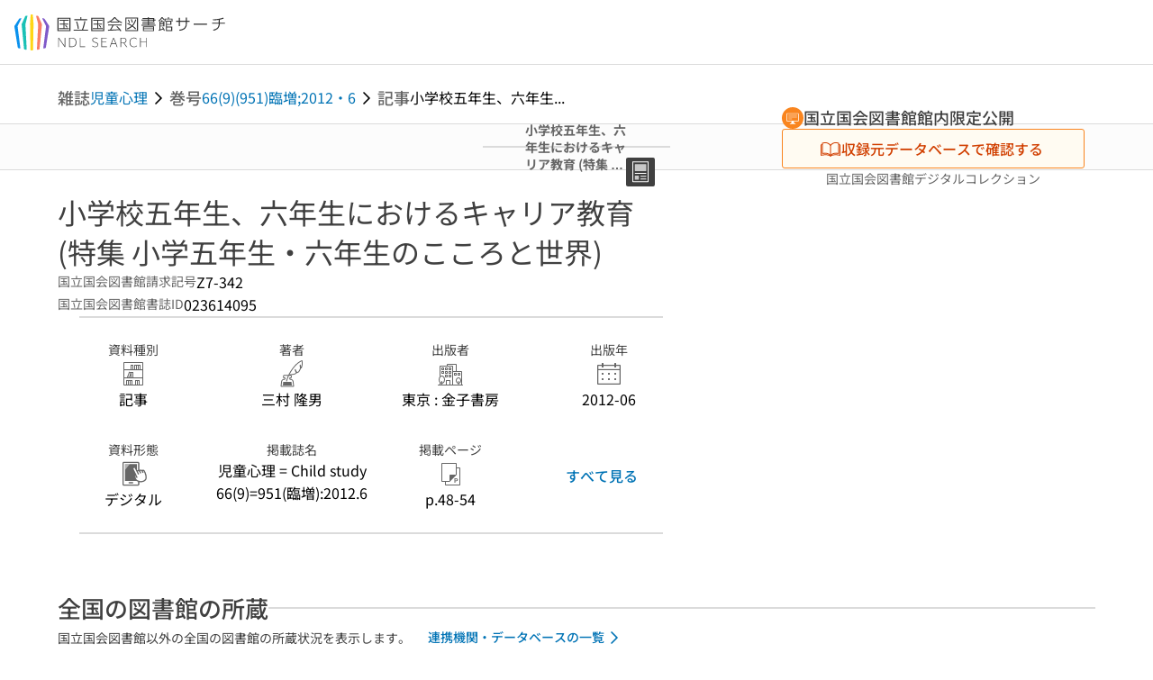

--- FILE ---
content_type: text/html;charset=utf-8
request_url: https://ndlsearch.ndl.go.jp/books/R000000004-I023614095
body_size: 82086
content:
<!DOCTYPE html><html  lang="ja"><head><meta charset="utf-8"><meta name="viewport" content="width=device-width, initial-scale=1, viewport-fit=cover"><title>小学校五年生、六年生におけるキャリア教育 (特集 小学五年生・六年生のこころと世界) | NDLサーチ | 国立国会図書館</title><style>.layouts-global[data-v-f6cc2025]{min-height:100vh}@media (min-width:744px),print{.layouts-global[data-v-f6cc2025]:not(.is-single){display:grid;grid-template-rows:4.5rem 1fr auto}}@media only screen and (max-width:743px){.layouts-global[data-v-f6cc2025]:not(.is-single){padding-top:3rem}}@media print{.layouts-global[data-v-f6cc2025]:not(.is-single){display:flex;flex-direction:column}}</style><style>body:has(.ui-parts-modal){touch-action:none;-webkit-overflow-scrolling:none;overflow:hidden;overscroll-behavior:none;padding-right:var(--scroll-bar-width)}</style><style>.is-stg[data-v-23aa64ee]{background-color:#d13f00;clip-path:polygon(0 0,100% 0,0 100%);color:#fff;font-size:8px;height:30px;left:0;padding-left:1px;pointer-events:none;position:fixed;top:0;width:30px;z-index:999999}.layouts-global[data-v-23aa64ee]{position:relative}.layouts-global #layouts-global-skip-link[data-v-23aa64ee]{position:absolute;clip:rect(0 0 0 0);clip-path:inset(50%);height:1px;overflow:hidden;white-space:nowrap;width:1px}.layouts-global #layouts-global-notification[data-v-23aa64ee]:empty{display:none}.layouts-global .no-lang-notification[data-v-23aa64ee]{background-color:#f5fcff;border-bottom:1px solid;border-color:#dbdbdb;color:#0073b5;text-align:center}.is-dark .layouts-global .no-lang-notification[data-v-23aa64ee]{border-color:#767676}.layouts-global .layouts-global-footer[data-v-23aa64ee]:empty{display:none}.layouts-global .layouts-global-layer[data-v-23aa64ee]{left:0;position:fixed;top:0;width:100%}@media (min-width:744px),print{.layouts-global .layouts-global-layer[data-v-23aa64ee]{min-width:1200px}}@media print{.layouts-global .layouts-global-layer[data-v-23aa64ee]{min-width:100%!important}}.layouts-global #main-overlay:not(:empty)+.layouts-global-main[data-v-23aa64ee]{display:none}.layouts-global #main-overlay[data-v-23aa64ee]{background-color:#fcfcfc;height:100%;z-index:800}.is-dark .layouts-global #main-overlay[data-v-23aa64ee]{background-color:#404040}.layouts-global #main-overlay[data-v-23aa64ee]:empty{display:none}.layouts-global #layer-scroll-back[data-v-23aa64ee]{z-index:900}.layouts-global #layer-scroll-back[data-v-23aa64ee]:empty{display:none}.layouts-global #layer-modal[data-v-23aa64ee]{z-index:1000}.layouts-global #layer-float[data-v-23aa64ee]{z-index:1100}.layouts-global #layer-notification[data-v-23aa64ee]{z-index:9999}.layouts-global #layer-loading[data-v-23aa64ee]{z-index:99999}</style><style>.global-header[data-v-8747e555]{background-color:#fff;z-index:810}.is-dark .global-header[data-v-8747e555]{background-color:#000}@media (min-width:744px),print{.global-header[data-v-8747e555]{border-bottom:1px solid;gap:1rem;padding-left:1rem;padding-right:1rem}.global-header.is-top-page[data-v-8747e555]{border-color:#fff}.is-dark .global-header.is-top-page[data-v-8747e555]{border-color:#000}.global-header[data-v-8747e555]:not(.is-top-page){border-color:#dbdbdb}.is-dark .global-header[data-v-8747e555]:not(.is-top-page){border-color:#767676}}@media only screen and (max-width:743px){.global-header[data-v-8747e555]{left:0;right:0;top:0;width:100vw}.global-header.is-top-page[data-v-8747e555]{position:absolute}.global-header.show-menu[data-v-8747e555],.global-header.show-search[data-v-8747e555],.global-header[data-v-8747e555]:not(.is-top-page){box-shadow:0 1px 8px #0000003d;position:fixed!important}.global-header-search[data-v-8747e555]{padding-left:1rem;padding-right:1rem;width:100%}}.global-header-search.pages-search-keyword[data-v-8747e555]{padding-bottom:1.5rem;padding-top:1.5rem}@media only screen and (max-width:743px){.global-header-mobile[data-v-8747e555]{background-color:#fff;height:3rem;width:100%;z-index:100}.is-dark .global-header-mobile[data-v-8747e555]{background-color:#000}}.global-header-mobile-menu[data-v-8747e555]{z-index:90}.v-enter-to[data-v-8747e555]{transform:translateY(0);transition:transform .25s ease-out}.v-enter-from[data-v-8747e555],.v-leave-to[data-v-8747e555]{transform:translateY(-100%)}.v-leave-to[data-v-8747e555]{transition:transform .25s ease-out}.v-leave-from[data-v-8747e555]{transform:translateY(0)}</style><style>.base-layout-row[data-v-99ea7693]{display:flex;flex-direction:row}.base-layout-row[horizontal-align=left][data-v-99ea7693]{justify-content:flex-start}.base-layout-row[horizontal-align=center][data-v-99ea7693]{justify-content:center}.base-layout-row[horizontal-align=right][data-v-99ea7693]{justify-content:flex-end}.base-layout-row[horizontal-align=split][data-v-99ea7693]{justify-content:space-between}.base-layout-row[vertical-align=top][data-v-99ea7693]{align-items:flex-start}.base-layout-row[vertical-align=middle][data-v-99ea7693]{align-items:center}.base-layout-row[vertical-align=bottom][data-v-99ea7693]{align-items:flex-end}.base-layout-row[vertical-align=split][data-v-99ea7693]{align-items:space-between}.base-layout-row[vertical-align=stretch][data-v-99ea7693]{align-items:stretch}.base-layout-row[direction=column][data-v-99ea7693]{align-items:stretch;flex-direction:column}@media only screen and (max-width:743px){.base-layout-row[mobile-direction=column][data-v-99ea7693]{align-items:stretch;flex-direction:column}.base-layout-row[mobile-direction=column-reverse][data-v-99ea7693]{flex-direction:column-reverse}.base-layout-row[mobile-horizontal-align=left][data-v-99ea7693]{justify-content:flex-start}.base-layout-row[mobile-horizontal-align=center][data-v-99ea7693]{justify-content:center}.base-layout-row[mobile-horizontal-align=right][data-v-99ea7693]{justify-content:flex-end}.base-layout-row[mobile-horizontal-align=split][data-v-99ea7693]{justify-content:space-between}.base-layout-row[mobile-vertical-align=top][data-v-99ea7693]{align-items:flex-start}}</style><style>.base-heading[data-v-6609c3c6]{color:#404040}.is-dark .base-heading[data-v-6609c3c6]{color:#fcfcfc}.base-heading.is-h1[data-v-6609c3c6]{font-feature-settings:"palt";font-size:2rem;font-weight:300;line-height:1.4}.is-mina .base-heading.is-h1[data-v-6609c3c6]{font-size:2.125rem}@media only screen and (max-width:743px){.base-heading.is-mobile-h1[data-v-6609c3c6]{font-feature-settings:"palt";font-size:2rem;font-weight:300;line-height:1.4}.is-mina .base-heading.is-mobile-h1[data-v-6609c3c6]{font-size:2.125rem}}.base-heading.is-h2[data-v-6609c3c6]{font-feature-settings:"palt";font-size:1.625rem;font-weight:500;line-height:1.4}.is-mina .base-heading.is-h2[data-v-6609c3c6]{font-size:1.875rem}@media only screen and (max-width:743px){.base-heading.is-mobile-h2[data-v-6609c3c6]{font-feature-settings:"palt";font-size:1.625rem;font-weight:500;line-height:1.4}.is-mina .base-heading.is-mobile-h2[data-v-6609c3c6]{font-size:1.875rem}}.base-heading.is-h3[data-v-6609c3c6]{font-feature-settings:"palt";font-size:1.375rem;font-weight:500;line-height:1.4}.is-mina .base-heading.is-h3[data-v-6609c3c6]{font-size:1.625rem}@media only screen and (max-width:743px){.base-heading.is-mobile-h3[data-v-6609c3c6]{font-feature-settings:"palt";font-size:1.375rem;font-weight:500;line-height:1.4}.is-mina .base-heading.is-mobile-h3[data-v-6609c3c6]{font-size:1.625rem}}.base-heading.is-h4[data-v-6609c3c6]{font-feature-settings:"palt";font-size:1.125rem;font-weight:700;line-height:1.4}.is-mina .base-heading.is-h4[data-v-6609c3c6]{font-size:1.375rem}@media only screen and (max-width:743px){.base-heading.is-mobile-h4[data-v-6609c3c6]{font-feature-settings:"palt";font-size:1.125rem;font-weight:700;line-height:1.4}.is-mina .base-heading.is-mobile-h4[data-v-6609c3c6]{font-size:1.375rem}}.base-heading.is-h5[data-v-6609c3c6]{font-feature-settings:"palt";font-size:1rem;font-weight:700;line-height:1.4}.is-mina .base-heading.is-h5[data-v-6609c3c6]{font-size:1.125rem}@media only screen and (max-width:743px){.base-heading.is-mobile-h5[data-v-6609c3c6]{font-feature-settings:"palt";font-size:1rem;font-weight:700;line-height:1.4}.is-mina .base-heading.is-mobile-h5[data-v-6609c3c6]{font-size:1.125rem}}.base-heading.is-h6[data-v-6609c3c6]{font-feature-settings:"palt";font-size:.875rem;font-weight:700;line-height:1.4}.is-mina .base-heading.is-h6[data-v-6609c3c6]{font-size:1rem}@media only screen and (max-width:743px){.base-heading.is-mobile-h6[data-v-6609c3c6]{font-feature-settings:"palt";font-size:.875rem;font-weight:700;line-height:1.4}.is-mina .base-heading.is-mobile-h6[data-v-6609c3c6]{font-size:1rem}}.base-heading.is-headline[data-v-6609c3c6]{font-feature-settings:"palt";font-size:1.125rem;font-weight:500;line-height:1.4}.is-mina .base-heading.is-headline[data-v-6609c3c6]{font-size:1.25rem}@media only screen and (max-width:743px){.base-heading.is-mobile-headline[data-v-6609c3c6]{font-feature-settings:"palt";font-size:1.125rem;font-weight:500;line-height:1.4}.is-mina .base-heading.is-mobile-headline[data-v-6609c3c6]{font-size:1.25rem}}.base-heading.is-headline-s[data-v-6609c3c6]{font-feature-settings:"palt";font-size:.875rem;font-weight:700;line-height:1.4}.is-mina .base-heading.is-headline-s[data-v-6609c3c6]{font-size:1rem}@media only screen and (max-width:743px){.base-heading.is-mobile-headline-s[data-v-6609c3c6]{font-feature-settings:"palt";font-size:.875rem;font-weight:700;line-height:1.4}.is-mina .base-heading.is-mobile-headline-s[data-v-6609c3c6]{font-size:1rem}}.base-heading.is-image[data-v-6609c3c6]{line-height:0}</style><style>.ui-parts-logo[data-v-cd361706]{display:block}@media (min-width:744px),print{.ui-parts-logo[data-v-cd361706]{height:2.5rem}}@media only screen and (max-width:743px){.ui-parts-logo[data-v-cd361706]{min-height:1.25rem}}.ui-parts-logo.footer[data-v-cd361706],.ui-parts-logo.header[data-v-cd361706]{height:2.5rem}@media only screen and (max-width:743px){.ui-parts-logo.header[data-v-cd361706]{height:2.5rem}}@media (min-width:744px),print{.ui-parts-logo.hero[data-v-cd361706]{height:4.5rem}}@media only screen and (max-width:743px){.ui-parts-logo.hero[data-v-cd361706]{width:18.75rem}}</style><style>.ui-parts-button-icon[data-v-a0d42431]{background-color:transparent;color:inherit;min-height:auto!important;padding:0!important}</style><style>.base-button[data-v-1c01abbe]{align-items:center;border-radius:3px;border-style:solid;border-width:0;display:inline-flex;flex-direction:row;justify-content:center}.base-button[data-v-1c01abbe]:not(.is-button-like){cursor:pointer}.base-button[size=small][data-v-1c01abbe]{font-size:.875rem;font-weight:500;line-height:1.4;min-height:2rem;padding:.3125rem .6875rem}.is-mina .base-button[size=small][data-v-1c01abbe]{font-size:1rem}.base-button[size=medium][data-v-1c01abbe]{font-size:1rem;font-weight:500;line-height:1.4;min-height:2.75rem;padding:.5625rem .9375rem}.is-mina .base-button[size=medium][data-v-1c01abbe]{font-size:1.125rem}.base-button.is-text-button[data-v-1c01abbe]{padding:.25rem .375rem}.base-button[class*=is-][data-v-1c01abbe]{border-width:1px}.base-button[data-v-1c01abbe]:hover{text-decoration:none}.base-button[data-v-1c01abbe]:disabled{cursor:default;pointer-events:none}.base-button[multiple-lines][data-v-1c01abbe]{flex-direction:column;row-gap:0}.base-button.is-fill-primary[data-v-1c01abbe]{background-color:#0073b5;border-color:#0073b5;color:#fff}.base-button.is-fill-primary[data-v-1c01abbe]:focus,.base-button.is-fill-primary[data-v-1c01abbe]:hover{background-color:#005382;border-color:#005382}.base-button.is-fill-primary[data-v-1c01abbe]:disabled{background-color:#c7c7c7;border-color:#c7c7c7}.is-dark .base-button.is-fill-primary[data-v-1c01abbe]{background-color:#0073b5;border-color:#0073b5;color:#000}.is-dark .base-button.is-fill-primary[data-v-1c01abbe]:hover{background-color:#00639c;border-color:#0962ad}.is-dark .base-button.is-fill-primary[data-v-1c01abbe]:disabled{background-color:#aaa;border-color:#aaa}@media only screen and (max-width:743px){.base-button.is-mobile-fill-primary[data-v-1c01abbe]{background-color:#0073b5;border-color:#0073b5;color:#fff}.base-button.is-mobile-fill-primary[data-v-1c01abbe]:focus,.base-button.is-mobile-fill-primary[data-v-1c01abbe]:hover{background-color:#005382;border-color:#005382}.base-button.is-mobile-fill-primary[data-v-1c01abbe]:disabled{background-color:#c7c7c7;border-color:#c7c7c7}.is-dark .base-button.is-mobile-fill-primary[data-v-1c01abbe]{background-color:#0073b5;border-color:#0073b5;color:#000}.is-dark .base-button.is-mobile-fill-primary[data-v-1c01abbe]:hover{background-color:#00639c;border-color:#0962ad}.is-dark .base-button.is-mobile-fill-primary[data-v-1c01abbe]:disabled{background-color:#aaa;border-color:#aaa}}.base-button.is-fill-secondary[data-v-1c01abbe]{background-color:#f9851f;border-color:#f9851f;color:#fff}.base-button.is-fill-secondary[data-v-1c01abbe]:focus,.base-button.is-fill-secondary[data-v-1c01abbe]:hover{background-color:#df6c06;border-color:#df6c06}.base-button.is-fill-secondary[data-v-1c01abbe]:disabled{background-color:#c7c7c7;border-color:#c7c7c7}.is-dark .base-button.is-fill-secondary[data-v-1c01abbe]{color:#000}.is-dark .base-button.is-fill-secondary[data-v-1c01abbe],.is-dark .base-button.is-fill-secondary[data-v-1c01abbe]:hover{background-color:#f9851f;border-color:#f9851f}.is-dark .base-button.is-fill-secondary[data-v-1c01abbe]:disabled{background-color:#aaa;border-color:#aaa}@media only screen and (max-width:743px){.base-button.is-mobile-fill-secondary[data-v-1c01abbe]{background-color:#f9851f;border-color:#f9851f;color:#fff}.base-button.is-mobile-fill-secondary[data-v-1c01abbe]:focus,.base-button.is-mobile-fill-secondary[data-v-1c01abbe]:hover{background-color:#df6c06;border-color:#df6c06}.base-button.is-mobile-fill-secondary[data-v-1c01abbe]:disabled{background-color:#c7c7c7;border-color:#c7c7c7}.is-dark .base-button.is-mobile-fill-secondary[data-v-1c01abbe]{background-color:#f9851f;border-color:#f9851f;color:#000}.is-dark .base-button.is-mobile-fill-secondary[data-v-1c01abbe]:hover{background-color:#f9851f;border-color:#f9851f}.is-dark .base-button.is-mobile-fill-secondary[data-v-1c01abbe]:disabled{background-color:#aaa;border-color:#aaa}}.base-button.is-outline-primary[data-v-1c01abbe]{background-color:#f5fcff;border-color:#0073b5;color:#0073b5}.base-button.is-outline-primary[data-v-1c01abbe]:focus,.base-button.is-outline-primary[data-v-1c01abbe]:hover{background-color:#ebf9ff}.base-button.is-outline-primary[data-v-1c01abbe]:disabled{background-color:#fff;border-color:#c7c7c7;color:#c7c7c7}.is-dark .base-button.is-outline-primary[data-v-1c01abbe]{background-color:#f5fcff;border-color:#0073b5;color:#0073b5}.is-dark .base-button.is-outline-primary[data-v-1c01abbe]:hover{background-color:#ebf9ff}.is-dark .base-button.is-outline-primary[data-v-1c01abbe]:disabled{background-color:#000;border-color:#aaa;color:#aaa}@media only screen and (max-width:743px){.base-button.is-mobile-outline-primary[data-v-1c01abbe]{background-color:#f5fcff;border-color:#0073b5;color:#0073b5}.base-button.is-mobile-outline-primary[data-v-1c01abbe]:focus,.base-button.is-mobile-outline-primary[data-v-1c01abbe]:hover{background-color:#ebf9ff}.base-button.is-mobile-outline-primary[data-v-1c01abbe]:disabled{background-color:#fff;border-color:#c7c7c7;color:#c7c7c7}.is-dark .base-button.is-mobile-outline-primary[data-v-1c01abbe]{background-color:#f5fcff;border-color:#0073b5;color:#0073b5}.is-dark .base-button.is-mobile-outline-primary[data-v-1c01abbe]:hover{background-color:#ebf9ff}.is-dark .base-button.is-mobile-outline-primary[data-v-1c01abbe]:disabled{background-color:#000;border-color:#aaa;color:#aaa}}.base-button.is-outline-secondary[data-v-1c01abbe]{background-color:#fffbf2;border-color:#f9851f;color:#d13f00}.base-button.is-outline-secondary[data-v-1c01abbe]:focus,.base-button.is-outline-secondary[data-v-1c01abbe]:hover{background-color:#fff8e8}.base-button.is-outline-secondary[data-v-1c01abbe]:disabled{background-color:#fff;border-color:#c7c7c7;color:#c7c7c7}.is-dark .base-button.is-outline-secondary[data-v-1c01abbe]{background-color:#fffbf2;border-color:#f9851f;color:#d13f00}.is-dark .base-button.is-outline-secondary[data-v-1c01abbe]:hover{background-color:#fff8e8}.is-dark .base-button.is-outline-secondary[data-v-1c01abbe]:disabled{background-color:#000;border-color:#aaa;color:#aaa}@media only screen and (max-width:743px){.base-button.is-mobile-outline-secondary[data-v-1c01abbe]{background-color:#fffbf2;border-color:#f9851f;color:#d13f00}.base-button.is-mobile-outline-secondary[data-v-1c01abbe]:focus,.base-button.is-mobile-outline-secondary[data-v-1c01abbe]:hover{background-color:#fff8e8}.base-button.is-mobile-outline-secondary[data-v-1c01abbe]:disabled{background-color:#fff;border-color:#c7c7c7;color:#c7c7c7}.is-dark .base-button.is-mobile-outline-secondary[data-v-1c01abbe]{background-color:#fffbf2;border-color:#f9851f;color:#d13f00}.is-dark .base-button.is-mobile-outline-secondary[data-v-1c01abbe]:hover{background-color:#fff8e8}.is-dark .base-button.is-mobile-outline-secondary[data-v-1c01abbe]:disabled{background-color:#000;border-color:#aaa;color:#aaa}}.base-button.is-outline-option[data-v-1c01abbe]{background-color:transparent;border-color:#666;color:#666}.base-button.is-outline-option[data-v-1c01abbe]:focus,.base-button.is-outline-option[data-v-1c01abbe]:hover{background-color:#f2f2f2}.base-button.is-outline-option[data-v-1c01abbe]:disabled{background-color:#fff;border-color:#c7c7c7;color:#c7c7c7}.is-dark .base-button.is-outline-option[data-v-1c01abbe]{background-color:transparent;border-color:#f2f2f2;color:#f2f2f2}.is-dark .base-button.is-outline-option[data-v-1c01abbe]:hover{background-color:#666}.is-dark .base-button.is-outline-option[data-v-1c01abbe]:disabled{background-color:#000;border-color:#aaa;color:#aaa}@media only screen and (max-width:743px){.base-button.is-mobile-outline-option[data-v-1c01abbe]{background-color:transparent;border-color:#666;color:#666}.base-button.is-mobile-outline-option[data-v-1c01abbe]:focus,.base-button.is-mobile-outline-option[data-v-1c01abbe]:hover{background-color:#f2f2f2}.base-button.is-mobile-outline-option[data-v-1c01abbe]:disabled{background-color:#fff;border-color:#c7c7c7;color:#c7c7c7}.is-dark .base-button.is-mobile-outline-option[data-v-1c01abbe]{background-color:transparent;border-color:#f2f2f2;color:#f2f2f2}.is-dark .base-button.is-mobile-outline-option[data-v-1c01abbe]:hover{background-color:#666}.is-dark .base-button.is-mobile-outline-option[data-v-1c01abbe]:disabled{background-color:#000;border-color:#aaa;color:#aaa}}.base-button.is-outline-danger[data-v-1c01abbe]{background-color:#fff7f7;border-color:#d13f00;color:#d13f00}.base-button.is-outline-danger[data-v-1c01abbe]:disabled{background-color:#fff;border-color:#c7c7c7;color:#c7c7c7}@media only screen and (max-width:743px){.base-button.is-mobile-outline-danger[data-v-1c01abbe]{background-color:#fff7f7;border-color:#d13f00;color:#d13f00}.base-button.is-mobile-outline-danger[data-v-1c01abbe]:disabled{background-color:#fff;border-color:#c7c7c7;color:#c7c7c7}}.base-button.is-text-button[data-v-1c01abbe]{background-color:transparent;border-color:transparent;color:#0073b5}.base-button.is-text-button[data-v-1c01abbe]:focus,.base-button.is-text-button[data-v-1c01abbe]:hover{background-color:#f0f8ff;border-color:transparent}.base-button.is-text-button[data-v-1c01abbe]:disabled{border-color:transparent;color:#c7c7c7}.is-dark .base-button.is-text-button[data-v-1c01abbe]{background-color:transparent;border-color:transparent;color:#0073b5}.is-dark .base-button.is-text-button[data-v-1c01abbe]:hover{background-color:#f0f8ff;border-color:transparent}.is-dark .base-button.is-text-button[data-v-1c01abbe]:disabled{border-color:transparent;color:#aaa}@media only screen and (max-width:743px){.base-button.is-mobile-text-button[data-v-1c01abbe]{background-color:transparent;border-color:transparent;color:#0073b5}.base-button.is-mobile-text-button[data-v-1c01abbe]:focus,.base-button.is-mobile-text-button[data-v-1c01abbe]:hover{background-color:#f0f8ff;border-color:transparent}.base-button.is-mobile-text-button[data-v-1c01abbe]:disabled{border-color:transparent;color:#c7c7c7}.is-dark .base-button.is-mobile-text-button[data-v-1c01abbe]{background-color:transparent;border-color:transparent;color:#0073b5}.is-dark .base-button.is-mobile-text-button[data-v-1c01abbe]:hover{background-color:#f0f8ff;border-color:transparent}.is-dark .base-button.is-mobile-text-button[data-v-1c01abbe]:disabled{border-color:transparent;color:#aaa}}.base-button.is-text-button-option[data-v-1c01abbe]{background-color:transparent;border-color:transparent;color:#666}.base-button.is-text-button-option[data-v-1c01abbe]:focus,.base-button.is-text-button-option[data-v-1c01abbe]:hover{background-color:#f2f2f2;border-color:transparent}.base-button.is-text-button-option[data-v-1c01abbe]:disabled{border-color:transparent;color:#c7c7c7}.is-dark .base-button.is-text-button-option[data-v-1c01abbe]{background-color:transparent;border-color:transparent;color:#f2f2f2}.is-dark .base-button.is-text-button-option[data-v-1c01abbe]:hover{background-color:#666;border-color:transparent}.is-dark .base-button.is-text-button-option[data-v-1c01abbe]:disabled{border-color:transparent;color:#aaa}@media only screen and (max-width:743px){.base-button.is-mobile-text-button-option[data-v-1c01abbe]{background-color:transparent;border-color:transparent;color:#666}.base-button.is-mobile-text-button-option[data-v-1c01abbe]:focus,.base-button.is-mobile-text-button-option[data-v-1c01abbe]:hover{background-color:#f2f2f2;border-color:transparent}.base-button.is-mobile-text-button-option[data-v-1c01abbe]:disabled{border-color:transparent;color:#c7c7c7}.is-dark .base-button.is-mobile-text-button-option[data-v-1c01abbe]{background-color:transparent;border-color:transparent;color:#f2f2f2}.is-dark .base-button.is-mobile-text-button-option[data-v-1c01abbe]:hover{background-color:#666;border-color:transparent}.is-dark .base-button.is-mobile-text-button-option[data-v-1c01abbe]:disabled{border-color:transparent;color:#aaa}}.base-button.is-fill-info[data-v-1c01abbe]{background-color:#f7f7f7;border-color:#ccc;color:#000}.base-button.is-fill-info[data-v-1c01abbe]:focus,.base-button.is-fill-info[data-v-1c01abbe]:hover{background-color:#f7f7f7;border-color:#aaa}.base-button.is-fill-info[data-v-1c01abbe]:disabled{background-color:#c7c7c7;border-color:#c7c7c7;color:#fff}.is-dark .base-button.is-fill-info[data-v-1c01abbe]{background-color:#f7f7f7;border-color:#ccc;color:#000}.is-dark .base-button.is-fill-info[data-v-1c01abbe]:hover{background-color:#f7f7f7;border-color:#aaa}.is-dark .base-button.is-fill-info[data-v-1c01abbe]:disabled{background-color:#aaa;border-color:#aaa;color:#000}@media only screen and (max-width:743px){.base-button.is-mobile-fill-info[data-v-1c01abbe]{background-color:#f7f7f7;border-color:#ccc;color:#000}.base-button.is-mobile-fill-info[data-v-1c01abbe]:focus,.base-button.is-mobile-fill-info[data-v-1c01abbe]:hover{background-color:#f7f7f7;border-color:#aaa}.base-button.is-mobile-fill-info[data-v-1c01abbe]:disabled{background-color:#c7c7c7;border-color:#c7c7c7;color:#fff}.is-dark .base-button.is-mobile-fill-info[data-v-1c01abbe]{background-color:#f7f7f7;border-color:#ccc;color:#000}.is-dark .base-button.is-mobile-fill-info[data-v-1c01abbe]:hover{background-color:#f7f7f7;border-color:#aaa}.is-dark .base-button.is-mobile-fill-info[data-v-1c01abbe]:disabled{background-color:#aaa;border-color:#aaa;color:#000}}.base-button.is-button-like[data-v-1c01abbe]{background-color:#f2f2f2;border-color:#c7c7c7;color:#666}.is-dark .base-button.is-button-like[data-v-1c01abbe]{background-color:#f2f2f2;border-color:#aaa;color:#f2f2f2}@media only screen and (max-width:743px){.base-button.is-mobile-button-like[data-v-1c01abbe]{background-color:#f2f2f2;border-color:#c7c7c7;color:#666}.is-dark .base-button.is-mobile-button-like[data-v-1c01abbe]{background-color:#f2f2f2;border-color:#aaa;color:#f2f2f2}}</style><style>.message-dialog-container[data-v-388e1170]{align-items:center;background-color:#0006;display:flex;height:100%;justify-content:center;left:0;overflow:hidden;position:absolute;position:fixed;top:0;width:100%;z-index:200}.message-dialog-container .message-dialog[data-v-388e1170]{background:#eee;border-radius:3px;display:flex;flex-direction:column;max-height:240px;max-width:330px;min-width:300px;overflow:auto;position:relative}.message-dialog-container .message-dialog .message-dialog-header[data-v-388e1170]{background-color:#fff;color:#444;display:flex;font-weight:700;justify-content:space-between;line-height:2rem;min-height:auto;padding:0 12px;position:relative;width:100%}.message-dialog-container .message-dialog .message-dialog-header .close-message-dialog-button[data-v-388e1170]{background-image:url("data:image/svg+xml;charset=utf-8,%3Csvg xmlns='http://www.w3.org/2000/svg' viewBox='0 0 24 24'%3E%3Cpath d='M12 4a8 8 0 1 0 8 8 8 8 0 0 0-8-8m0 15a7 7 0 1 1 7-7 7 7 0 0 1-7 7m3.33-11L12 11.33 8.67 8 8 8.67 11.33 12 8 15.33l.67.67L12 12.67 15.33 16l.67-.67L12.67 12 16 8.67z' style='fill:%23666;fill-rule:evenodd'/%3E%3C/svg%3E");background-position:50%;background-repeat:no-repeat;background-size:24px 24px;height:2rem;width:2rem}.message-dialog-container .message-dialog .message-dialog-body[data-v-388e1170]{background:#eee;box-sizing:border-box;flex-direction:column;overflow:auto;padding:16px}.message-dialog-container .message-dialog .ok-button-area[data-v-388e1170]{display:flex;justify-content:center;padding-bottom:1rem}.message-dialog-container .message-dialog .ok-button-area .ok-button[data-v-388e1170]{width:70%}</style><style>.global-footer[data-v-a6bf0a44]{border-color:currentcolor #dbdbdb #dbdbdb;border-top:1px solid #dbdbdb}.is-dark .global-footer[data-v-a6bf0a44]{border-color:#767676}@media (min-width:744px),print{.global-footer[data-v-a6bf0a44]{display:grid;grid-template-rows:auto minmax(2.5rem,auto);padding:1.5rem 4rem}.global-footer[data-v-a6bf0a44]>*{margin:auto;max-width:1152px;width:100%}}@media print,print and (min-width:744px){.global-footer[data-v-a6bf0a44]>*{width:100%!important}}@media only screen and (max-width:743px){.global-footer[data-v-a6bf0a44]{padding:.5rem 1rem 1rem}}.global-footer a[data-v-a6bf0a44]{color:#666}.is-dark .global-footer a[data-v-a6bf0a44]{color:#f2f2f2}@media screen and (max-width:460px){.global-footer-headline[data-v-a6bf0a44]{flex-direction:column-reverse!important}}@media only screen and (max-width:743px){.global-footer-headline[data-v-a6bf0a44]{align-items:stretch!important}}.global-footer-language[data-v-a6bf0a44]{cursor:pointer}@media only screen and (max-width:743px){.global-footer-language[data-v-a6bf0a44]{padding-bottom:.5rem}}</style><style>.base-layout-column[data-v-651af461]{display:flex;flex-direction:column}.base-layout-column[horizontal-align=left][data-v-651af461]{align-items:flex-start;text-align:left}.base-layout-column[horizontal-align=center][data-v-651af461]{align-items:center;text-align:center}.base-layout-column[horizontal-align=right][data-v-651af461]{align-items:flex-end;text-align:right}.base-layout-column[horizontal-align=stretch][data-v-651af461]{align-items:stretch}@media only screen and (max-width:743px){.base-layout-column[mobile-align=left][data-v-651af461]{align-items:flex-start;text-align:left}.base-layout-column[mobile-align=center][data-v-651af461]{align-items:center;text-align:center}.base-layout-column[mobile-align=right][data-v-651af461]{align-items:flex-end;text-align:right}.base-layout-column[mobile-align=stretch][data-v-651af461]{align-items:stretch}.base-layout-column[mobile-align=split][data-v-651af461]{justify-content:space-between}.base-layout-column[mobile-direction=row][data-v-651af461]{flex-direction:row}.base-layout-column[mobile-direction=row][vertical-align=top][data-v-651af461]{align-items:flex-start}.base-layout-column[mobile-direction=row][vertical-align=middle][data-v-651af461]{align-items:center}.base-layout-column[mobile-direction=row][vertical-align=bottom][data-v-651af461]{align-items:flex-end}}</style><style>.global-footer-nav-sns-external[data-v-f7b521cf]{padding:.25rem 2px}</style><style>.global-footer-copyright a[data-v-8f172f19]{color:#666}.is-dark .global-footer-copyright a[data-v-8f172f19]{color:#f2f2f2}.global-footer-copyright .page-number-label[data-v-8f172f19]{background-color:#fcfcfc;border-radius:.25rem;margin-right:2rem;padding:2px .25rem}.is-dark .global-footer-copyright .page-number-label[data-v-8f172f19]{background-color:#404040}</style><style>.base-separator[data-v-856dde95]{display:inline-block}.base-separator[color=separator][data-v-856dde95]{background-color:#dbdbdb}.base-separator[color=text-box-border][data-v-856dde95]{background-color:#aaa}</style><style>body:has(.ui-parts-modal) .scroll-back-button{right:calc(var(--scroll-bar-width) + 1rem)}</style><style>.fadezoom-enter-active[data-v-5a017d51]{transition-duration:.25s!important;transition-timing-function:cubic-bezier(.4,0,.2,1)!important}.fadezoom-leave-active[data-v-5a017d51]{transition-duration:.2s!important;transition-timing-function:cubic-bezier(.4,0,.2,1)!important}.fadezoom-enter-from[data-v-5a017d51],.fadezoom-leave-to[data-v-5a017d51]{opacity:0;transform:scale(0)}.scroll-back-button[data-v-5a017d51]{-webkit-appearance:none;-moz-appearance:none;appearance:none;bottom:1rem;cursor:pointer;position:fixed;right:1rem;z-index:790;-webkit-tap-highlight-color:transparent;background-color:#0073b5;border:none;border-radius:15%;color:#fff;height:60px;margin:auto;transition-duration:.2s;transition-property:transform,background-color,border-radius,opacity;width:60px}.is-dark .scroll-back-button[data-v-5a017d51]{background-color:#0073b5;color:#000}@media (hover:hover){.scroll-back-button[data-v-5a017d51]:hover{background-color:#555;border-radius:50%;transition-duration:.15s}}.scrolling-top[data-v-5a017d51]{background-color:#555;border-radius:50%;transition-duration:.15s}</style><style>.global-loading-screen-mask[data-v-fcfb8486]{background-color:#fff;height:100vh;opacity:.5;width:100%}.is-dark .global-loading-screen-mask[data-v-fcfb8486]{background-color:#000}.ui-parts-progress-bar[data-v-fcfb8486]{left:0;position:fixed;top:0;width:100%}.fade-enter-active[data-v-fcfb8486]{transition:opacity .15s linear}.fade-leave-active[data-v-fcfb8486]{transition:opacity .15s linear .15s}.fade-enter-from[data-v-fcfb8486],.fade-leave-to[data-v-fcfb8486]{opacity:0}</style><style>.privacy-confirmation[data-v-c3c908ed]{background-color:#fff;bottom:.5rem;box-shadow:0 1px 8px #0000003d;display:grid;gap:1rem;grid-template-rows:auto auto 1fr;left:.5rem;max-height:calc(100dvh - 1rem);padding:1.5rem 0 0;position:fixed;width:33.75rem}.privacy-confirmation[data-v-c3c908ed]>*{padding:0 1.5rem}@media only screen and (max-width:743px){.privacy-confirmation .privacy-confirmation-heading[data-v-c3c908ed]{font-feature-settings:"palt";font-size:.875rem;font-weight:700;line-height:1.4}.is-mina .privacy-confirmation .privacy-confirmation-heading[data-v-c3c908ed]{font-size:1rem}}.privacy-confirmation .details[data-v-c3c908ed]{overflow-y:auto}@media only screen and (max-width:743px){.privacy-confirmation[data-v-c3c908ed],.privacy-confirmation .details[data-v-c3c908ed]{gap:.5rem}}.privacy-confirmation .privacy-confirmation-msg[data-v-c3c908ed]{margin-bottom:-16px}@media only screen and (max-width:743px){.privacy-confirmation .privacy-confirmation-msg[data-v-c3c908ed]{font-size:.75rem;font-weight:500;line-height:1.4;margin-bottom:0;overflow-y:auto}.is-mina .privacy-confirmation .privacy-confirmation-msg[data-v-c3c908ed]{font-size:.875rem}}.privacy-confirmation .details[data-v-c3c908ed]{background-color:#fcfcfc;border-color:currentcolor #dbdbdb #dbdbdb;border-top:1px solid #dbdbdb;margin-bottom:-16px;padding-top:1rem}.is-dark .privacy-confirmation .details[data-v-c3c908ed]{background-color:#404040;border-color:#767676}@media only screen and (max-width:743px){.privacy-confirmation .details[data-v-c3c908ed]{overflow-y:auto;padding-top:.5rem}}.privacy-confirmation .privacy-confirmation-mobile-detail-button[data-v-c3c908ed]{font-size:.75rem;font-weight:500;line-height:1.4;margin-left:.5rem;padding:0;width:auto!important}.is-mina .privacy-confirmation .privacy-confirmation-mobile-detail-button[data-v-c3c908ed]{font-size:.875rem}.privacy-confirmation .privacy-confirmation-buttons[data-v-c3c908ed]{background-color:#fff;padding:1rem 1.5rem}.is-dark .privacy-confirmation .privacy-confirmation-buttons[data-v-c3c908ed]{background-color:#000}@media only screen and (max-width:743px){.privacy-confirmation .privacy-confirmation-buttons[data-v-c3c908ed]{padding:0 1rem .5rem}.privacy-confirmation .privacy-confirmation-buttons .privacy-confirmation-about-cookie[data-v-c3c908ed]{font-size:.75rem;font-weight:500;line-height:1.4}.is-mina .privacy-confirmation .privacy-confirmation-buttons .privacy-confirmation-about-cookie[data-v-c3c908ed]{font-size:.875rem}}.privacy-confirmation .privacy-confirmation-buttons .pc-buttons[data-v-c3c908ed]{display:grid}@media (min-width:744px),print{.privacy-confirmation .privacy-confirmation-buttons .pc-buttons[data-v-c3c908ed]{gap:2rem;grid-template-columns:auto 1fr auto auto}}@media only screen and (max-width:743px){.privacy-confirmation .privacy-confirmation-buttons .pc-buttons[data-v-c3c908ed]{gap:1rem;grid-template-columns:auto auto;padding:.25rem 0 .5rem}}.privacy-confirmation.show-detail[data-v-c3c908ed]{grid-template-rows:auto auto 1fr auto}.privacy-confirmation.show-detail .privacy-confirmation-msg[data-v-c3c908ed]{margin-bottom:0}.privacy-confirmation.show-detail .details[data-v-c3c908ed]{padding-bottom:1rem}.privacy-confirmation.show-detail .privacy-confirmation-buttons[data-v-c3c908ed]{border-color:currentcolor #dbdbdb #dbdbdb;border-top:1px solid #dbdbdb}.is-dark .privacy-confirmation.show-detail .privacy-confirmation-buttons[data-v-c3c908ed]{border-color:#767676}@media only screen and (max-width:743px){.privacy-confirmation.show-detail .privacy-confirmation-buttons[data-v-c3c908ed]{padding-top:.5rem}.privacy-confirmation[data-v-c3c908ed]{border-radius:0!important;bottom:0;left:0;max-height:calc(100dvh - 8rem);padding:1rem 0 0;right:0;width:100dvw}.privacy-confirmation[data-v-c3c908ed]>*{padding:0 1rem}}.is-dark .privacy-confirmation[data-v-c3c908ed]{background-color:#000}</style><style>.article .link-button[data-v-3aaa7b44]{-webkit-appearance:none;-moz-appearance:none;appearance:none;background-color:transparent;background:none;border:none;cursor:pointer;font-feature-settings:"liga";padding:0;-webkit-tap-highlight-color:transparent;font-size:1rem}.article .breadcrumb[data-v-3aaa7b44]{display:flex;margin-bottom:16px}.article .breadcrumb .row-2[data-v-3aaa7b44]{margin-left:auto}.article .bib-viewer[data-v-3aaa7b44]{background-color:#fcfcfc;display:flex;justify-content:center;padding:2rem;position:relative}.is-dark .article .bib-viewer[data-v-3aaa7b44]{background-color:#404040}.article .bib-viewer .show-button[data-v-3aaa7b44]{background-color:#1ca6f3bf;border-radius:5px;color:#fff!important;display:inline-block;font-weight:700;left:50%;line-height:1.2;padding:10px;position:absolute;text-align:center;top:50%;transform:translate(-50%,-50%);transition:all .4s ease-in-out;z-index:2}.article .bib-viewer .show-button[data-v-3aaa7b44]:hover{background-color:#1c618c}.article main[data-v-3aaa7b44]{margin-left:auto;margin-right:auto;margin-top:1rem;max-width:1024px}.article main .bib-head[data-v-3aaa7b44]{display:flex}.article main .bib-head .left[data-v-3aaa7b44]{margin-right:40px}.article main .bib-head .left .thumb[data-v-3aaa7b44]{align-items:center;background:#fff;box-shadow:0 2px 8px #00000059;display:flex;height:180px;justify-content:center;width:128px}.article main .bib-head .left .thumb .jps-icon[data-v-3aaa7b44]{align-items:center;color:#ccc;display:flex;font-size:48px;height:362px}.article main .bib-head .bib[data-v-3aaa7b44]{flex-grow:1;margin-right:40px}.article main .bib-head .bib h1.bib-title[data-v-3aaa7b44]{color:#444;font-size:34px;font-style:normal;font-weight:700;line-height:50px}.article main .bib-head .bib .author-info[data-v-3aaa7b44]{margin-bottom:8px}.article main .bib-head .bib .publish-info[data-v-3aaa7b44]{font-size:13px;margin-bottom:8px}.article main .bib-head .bib .additional-bib[data-v-3aaa7b44]{font-size:13px}.article main .bib-head .bib .additional-bib p[data-v-3aaa7b44]{margin-bottom:8px}.article main .bib-head .bib .additional-bib p .lab[data-v-3aaa7b44]{color:#696969;font-size:13px;font-style:normal;font-weight:700;line-height:19px;margin-right:8px}.article main .bib-head .right[data-v-3aaa7b44]{align-items:flex-start;display:flex;flex-direction:column;font-size:13px;width:360px}.article main .bib-head .right .bib-actions[data-v-3aaa7b44]{border:1px solid #ddd;border-radius:4px;margin-bottom:1rem;width:100%}.article main .bib-head .right .bib-actions .action-group[data-v-3aaa7b44]{padding:12px}.article main .bib-head .right .bib-actions .action-group h3[data-v-3aaa7b44]{margin-bottom:8px}.article main .bib-head .right .bib-actions .h-buttons[data-v-3aaa7b44]{display:grid;gap:8px;grid-template-columns:1fr 1fr}.article main .bib-head .right .bib-actions .btn-action[data-v-3aaa7b44]{align-items:center;background:#fafdff;border:1px solid #0a70c7;border-radius:4px;display:flex;flex-direction:column;padding:8px 4px 4px}.article main .bib-head .right .bib-actions .btn-action .jps-icon[data-v-3aaa7b44]{margin-bottom:8px}.article main .bib-head .right .bib-actions .label[data-v-3aaa7b44]{color:#858585;font-size:14px;font-style:normal;font-weight:700;line-height:20px}.article main .bib-head .right .fav[data-v-3aaa7b44]{align-items:center;display:flex;justify-content:center;margin-bottom:1rem;width:100%}.article main .bib-head .right .sns[data-v-3aaa7b44]{align-items:center;display:flex;justify-content:center;margin-bottom:12px;width:100%}.article main .bib-head .right .sns a[data-v-3aaa7b44]:not(:last-child){margin-right:14px}.article main .bib-head .right .link[data-v-3aaa7b44]{align-items:center;display:flex;margin-bottom:1rem}.article main .bib-head .right .link input[data-v-3aaa7b44]{width:260px}.article main .bib-head .right .link .jps-icon[data-v-3aaa7b44]{size:24px;color:#858585;margin-left:4.5px}.article main .bib-head .right .app-button[data-v-3aaa7b44]{justify-content:start;width:100%}.article main .bib-head .right hr[data-v-3aaa7b44]{width:100%}.article main .bib-head .right a[data-v-3aaa7b44]{font-size:13px;font-style:normal;font-weight:400;line-height:13px}.article main .bib-head .right .export[data-v-3aaa7b44]{padding:8px}.article .h-jump[data-v-3aaa7b44]{align-items:center;background:#fff;border:1px solid #ddd;border-radius:4px;display:flex;font-size:15px;height:40px;justify-content:flex-start;line-height:23px;margin-bottom:-24px;margin-top:2.5rem;padding:8px 16px;width:100%}.article .h-jump .sep[data-v-3aaa7b44]{display:inline-flex;justify-content:center;width:24px}.article .holdings[data-v-3aaa7b44]{margin-top:48px}.article .holdings h2[data-v-3aaa7b44]{font-size:26px;font-style:normal;font-weight:500;height:24px;margin-bottom:16px}.article .holdings .bib-t[data-v-3aaa7b44]{align-items:center;display:flex}.article .holdings .bib-t .download[data-v-3aaa7b44]{font-size:13px;margin-left:auto}.article .holdings .items[data-v-3aaa7b44]{background:#fff;border:1px solid #ddd;border-collapse:collapse;border-radius:2px}.article .holdings .items .item[data-v-3aaa7b44]{display:flex;font-size:13px;font-style:normal;font-weight:400;line-height:19px;padding:.5rem 1rem}.article .holdings .items .item[data-v-3aaa7b44]:not(:last-child){border-bottom:1px solid #ddd}.article .holdings .items .item p[data-v-3aaa7b44]{font-size:13px}.article .holdings .items .item .left[data-v-3aaa7b44]{flex-grow:1}.article .holdings .items .item .right button[data-v-3aaa7b44]{justify-content:left;margin-bottom:8px;max-width:240px;text-align:left}.article .holdings .items .item .right button a[data-v-3aaa7b44]{align-items:center;color:#fff!important;display:flex;line-height:20px}.article .holdings .items .item .right button a .jps-icon[data-v-3aaa7b44]{margin-right:3px}.article .holdings .closer[data-v-3aaa7b44]{margin-top:8px;text-align:center}.article .holdings .closer button[data-v-3aaa7b44]{align-items:center;background:#f6fafd;border-radius:4px;display:inline-flex;gap:2px;height:32px;justify-content:center;padding:5px 8px 3px 10px;width:187px}.article .meta[data-v-3aaa7b44]{margin-bottom:1rem;margin-top:48px}.article .raw-data[data-v-3aaa7b44]{margin-top:10rem}</style><style>.templates-ios-books[data-v-79f1b78c]{padding-bottom:6rem;padding-top:1.5rem}.templates-ios-books-full-width[data-v-79f1b78c]{margin-bottom:1rem!important;margin-top:1rem!important}.templates-ios-books-contents[data-v-79f1b78c]{margin-bottom:4rem;margin-top:1.5rem}@media (min-width:744px),print{.templates-ios-books-contents[data-v-79f1b78c]{display:grid;gap:72px;grid-template-columns:1fr 360px}}@media only screen and (max-width:743px){.templates-ios-books-contents[data-v-79f1b78c]{display:flex;flex-direction:column;gap:4rem}}</style><style>@media (min-width:744px),print{.base-layout-container[data-v-5b9e9552]{min-width:1200px;padding-left:calc(50vw - 600px);padding-right:calc(50vw - 600px);width:100%}}@media only screen and (max-width:743px){.base-layout-container[data-v-5b9e9552]{width:100%}}@media print{.base-layout-container[data-v-5b9e9552]{min-width:100%;padding-left:0;padding-right:0;width:100%}}@media (min-width:744px),print{.base-layout-container-inner[data-v-5b9e9552]{margin:auto 24px;width:auto}}@media only screen and (max-width:743px){.base-layout-container-inner[data-v-5b9e9552]{padding-left:1rem;padding-right:1rem;width:100%}}@media print{.base-layout-container-inner[data-v-5b9e9552]{margin:auto;width:auto}}</style><style>@media (min-width:744px),print{.base-layout-full-width-cancel .base-layout-container{min-width:auto;padding:0;width:100%}}@media only screen and (max-width:743px){.base-layout-full-width-cancel .base-layout-container{width:100%}}@media (min-width:744px),print{.base-layout-full-width-cancel .base-layout-container-inner{margin:auto 1rem}}@media only screen and (max-width:743px){.base-layout-full-width-cancel .base-layout-container-inner{padding-left:1rem;padding-right:1rem;width:100%}}</style><style>.ui-parts-breadcrumb>div[data-v-f10d3f78] :first-child{color:#666;font-feature-settings:"palt";font-size:1.125rem;font-weight:500;line-height:1.4}.is-mina .ui-parts-breadcrumb>div[data-v-f10d3f78] :first-child{font-size:1.25rem}.is-dark .ui-parts-breadcrumb>div[data-v-f10d3f78] :first-child{color:#f2f2f2}</style><style>@media (min-width:744px),print{.base-layout-full-width[data-v-1332f0f6]{margin-left:-24px!important;margin-right:-24px!important;width:auto!important}}@media (min-width:1200px){.base-layout-full-width[data-v-1332f0f6]{margin-left:calc(576px - 50vw)!important;margin-right:calc(576px - 50vw)!important;width:auto!important}}@media only screen and (max-width:743px){.base-layout-full-width[data-v-1332f0f6]{margin-left:-16px;margin-right:-16px}}@media print{.base-layout-full-width[data-v-1332f0f6]{margin-left:0!important;margin-right:0!important;width:100%!important}}.base-layout-full-width-mobile-only[data-v-1332f0f6]{margin-left:-16px;margin-right:-16px}</style><style>@media (min-width:744px),print{.base-layout-full-width-cancel .base-layout-full-width{margin-left:0!important;margin-right:0!important;width:auto!important}}@media (min-width:1200px){.base-layout-full-width-cancel .base-layout-full-width{margin-left:0!important;margin-right:0!important;width:auto!important}}@media only screen and (max-width:743px){.base-layout-full-width-cancel .base-layout-full-width{margin-left:0!important;margin-right:0!important}}</style><style>.pages-books-cover[data-v-f2a9a09b]{background-color:#fcfcfc;border-bottom:1px solid #dbdbdb;border-top:1px solid #dbdbdb;padding-bottom:1.5rem;padding-top:1.5rem}@media only screen and (max-width:743px){.pages-books-cover[data-v-f2a9a09b]{padding-left:1rem;padding-right:1rem}}@media (min-width:744px),print{.pages-books-cover[data-v-f2a9a09b]>*{height:100%;position:relative;width:1152px}}@media print{.pages-books-cover[data-v-f2a9a09b]>*{width:100%}}@media only screen and (max-width:743px){.pages-books-cover-row[data-v-f2a9a09b]{align-items:center!important}}@media (min-width:744px),print{.pages-books-cover-links[data-v-f2a9a09b]{position:absolute;right:12px}}</style><style>.ui-parts-book-cover[data-v-78a00e04]{position:relative}.ui-parts-book-cover-image[data-v-78a00e04]{align-items:center;background-color:#fff;border:1px solid #dbdbdb;color:#666;display:flex;justify-content:center;position:relative;width:100%}.is-dark .ui-parts-book-cover-image[data-v-78a00e04]{color:#f2f2f2}.ui-parts-book-cover-image.is-silver[data-v-78a00e04],.ui-parts-book-cover-image.is-silver .base-image[data-v-78a00e04]{aspect-ratio:1/1.414}.ui-parts-book-cover-image.is-square[data-v-78a00e04],.ui-parts-book-cover-image.is-square .base-image[data-v-78a00e04]{aspect-ratio:1/1}.ui-parts-book-cover-image .base-image[data-v-78a00e04]{max-height:100%;max-width:100%;-o-object-fit:contain;object-fit:contain}.ui-parts-book-cover-image-container[data-v-78a00e04]>:nth-child(n+2),.ui-parts-book-cover-image[data-v-78a00e04]>:nth-child(n+2){display:none}.ui-parts-book-cover-placeholder-area[data-v-78a00e04]{align-items:center;display:flex;justify-content:center;position:relative;width:100%}.ui-parts-book-cover-placeholder[data-v-78a00e04]{color:#f2f2f2;max-height:100%;max-width:100%}.ui-parts-book-cover-placeholder-text[data-v-78a00e04]{color:#666;position:absolute;text-align:left;text-decoration:none!important;width:7.125rem}.ui-parts-book-cover-placeholder-text.is-middle[data-v-78a00e04]{font-size:10px;width:3.875rem}.ui-parts-book-cover-category[data-v-78a00e04]{color:#666!important;position:absolute}@media (min-width:744px),print{.ui-parts-book-cover-category[data-v-78a00e04]{right:1rem;top:.75rem}}@media only screen and (max-width:743px){.ui-parts-book-cover-category[data-v-78a00e04]{right:.5rem;top:.5rem}}.ui-parts-book-cover-category-small[data-v-78a00e04]{color:#666!important}.ui-parts-book-cover-category-small>.base-icon[data-v-78a00e04]{margin:auto;top:.75rem}.ui-parts-book-cover-category-small>p[data-v-78a00e04]{margin-bottom:0}.is-clickable[data-v-78a00e04]{cursor:pointer}figcaption[data-v-78a00e04]{font-size:10px;size:10px}.thumbnail-help[data-v-78a00e04]{display:inline-block;margin-top:-5px!important}</style><style>@media (min-width:744px),print{.pages-books-cover-link[data-v-f5f79165]{max-width:336px;width:336px}}@media print{.pages-books-cover-link[data-v-f5f79165]{max-width:320px;width:320px}}.pages-books-cover-link .base-icon[data-v-f5f79165]{margin-top:1px}.pages-books-cover-link .pages-books-cover-link-collection[data-v-f5f79165]{text-align:center}</style><style>.ui-parts-button[size=small][data-v-af8559fa]{gap:2px}.ui-parts-button[size=medium][data-v-af8559fa]{gap:.25rem}.ui-parts-button[has-icon][size=small][data-v-af8559fa]:not([multiple-lines]){padding-left:.4375rem}.ui-parts-button[has-icon][size=medium][data-v-af8559fa]:not([multiple-lines]){padding-left:.6875rem}.ui-parts-button.is-text-button[has-icon][data-v-af8559fa]:not([multiple-lines]){padding-left:.1875rem}.ui-parts-button[next][data-v-af8559fa]{padding-left:1.125rem;padding-right:1.75rem;position:relative}.ui-parts-button[next] .ui-parts-button-right[data-v-af8559fa]{position:absolute;right:.3125rem}.ui-parts-button[previous][data-v-af8559fa]{padding-left:2.3125rem;padding-right:1.4375rem;position:relative}.ui-parts-button[previous] .ui-parts-button-left[data-v-af8559fa]{left:.3125rem;position:absolute}.ui-parts-button[align=left][data-v-af8559fa]{justify-content:space-between;padding-left:.9375rem}</style><style>.base-paragraph[font-size=mini][data-v-18de2362]{font-size:.625rem;font-weight:400;line-height:1.4}.is-mina .base-paragraph[font-size=mini][data-v-18de2362]{font-size:.75rem}.base-paragraph[font-size=caption][data-v-18de2362]{font-size:.75rem;font-weight:500;line-height:1.4}.is-mina .base-paragraph[font-size=caption][data-v-18de2362]{font-size:.875rem}.base-paragraph[font-size=small][data-v-18de2362]{font-size:.875rem;font-weight:400;line-height:1.6}.is-mina .base-paragraph[font-size=small][data-v-18de2362]{font-size:1rem}.base-paragraph[font-size=medium][data-v-18de2362]{font-size:1rem;font-weight:400;line-height:1.6}.is-mina .base-paragraph[font-size=medium][data-v-18de2362]{font-size:1.125rem}</style><style>.ui-parts-list-definition-stuff dt[data-v-9381b68f]{color:#666;font-size:.875rem;font-weight:400;line-height:1.6;white-space:nowrap}.is-mina .ui-parts-list-definition-stuff dt[data-v-9381b68f]{font-size:1rem}.is-dark .ui-parts-list-definition-stuff dt[data-v-9381b68f]{color:#f2f2f2}.ui-parts-list-definition-stuff dd[data-v-9381b68f]{max-width:676px;word-break:break-all}@media only screen and (max-width:743px){.ui-parts-list-definition-stuff dd[data-v-9381b68f]{max-width:358px}}.base-layout-row[data-v-9381b68f]{row-gap:0}</style><style>@media (min-width:744px),print{.pages-books-meta[data-v-524cd847]{margin-right:1.5rem}}.pages-books-meta .ui-parts-button-text[data-v-524cd847]{margin-right:1rem}.pages-books-meta-panel .base-layout-grid[data-v-524cd847]{gap:2rem .5rem}@media (min-width:744px),print{.pages-books-meta-panel .base-hr[data-v-524cd847]{margin:1.5rem}}.pages-books-meta-panel .base-hr[data-v-524cd847]:first-child{margin-top:0}.pages-books-meta-panel .base-hr[data-v-524cd847]:last-child{margin-bottom:0}.pages-books-meta-panel dt[data-v-524cd847]{color:#404040;font-size:.875rem;font-weight:400;line-height:1.6}.is-mina .pages-books-meta-panel dt[data-v-524cd847]{font-size:1rem}.is-dark .pages-books-meta-panel dt[data-v-524cd847]{color:#fcfcfc}.pages-books-meta-keep-all[data-v-524cd847]{word-break:keep-all}</style><style>.base-hr[data-v-b6fa9065]{border-bottom-color:#aaa;border-bottom-style:solid;border-top:none;margin:1rem 0}.base-hr.text-box-border[data-v-b6fa9065]{border-bottom-color:#aaa}.is-dark .base-hr.text-box-border[data-v-b6fa9065]{border-bottom-color:#c7c7c7}.base-hr.separator[data-v-b6fa9065]{border-bottom-color:#dbdbdb}.is-dark .base-hr.separator[data-v-b6fa9065]{border-bottom-color:#767676}.base-hr[border-width="1"][data-v-b6fa9065]{border-bottom-width:1px}.base-hr[border-width="1.5"][data-v-b6fa9065]{border-bottom-width:1.5px}.base-hr[border-width="2"][data-v-b6fa9065]{border-bottom-width:2px}.base-hr[border-width="2.5"][data-v-b6fa9065]{border-bottom-width:2.5px}.base-hr[border-width="3"][data-v-b6fa9065]{border-bottom-width:.1875rem}.base-hr[border-width="3.5"][data-v-b6fa9065]{border-bottom-width:.21875rem}.base-hr[border-width="4"][data-v-b6fa9065]{border-bottom-width:.25rem}.base-hr[border-width="4.5"][data-v-b6fa9065]{border-bottom-width:.28125rem}.base-hr[border-width="5"][data-v-b6fa9065]{border-bottom-width:.3125rem}.base-hr[border-width="5.5"][data-v-b6fa9065]{border-bottom-width:.34375rem}.base-hr[border-width="6"][data-v-b6fa9065]{border-bottom-width:.375rem}.base-hr[border-width="6.5"][data-v-b6fa9065]{border-bottom-width:.40625rem}.base-hr[border-width="7"][data-v-b6fa9065]{border-bottom-width:.4375rem}.base-hr[border-width="7.5"][data-v-b6fa9065]{border-bottom-width:.46875rem}.base-hr[border-width="8"][data-v-b6fa9065]{border-bottom-width:.5rem}.base-hr[border-width="8.5"][data-v-b6fa9065]{border-bottom-width:.53125rem}.base-hr[margin="0"][data-v-b6fa9065]{margin:0!important}.base-hr[margin="24"][data-v-b6fa9065]{margin:1.5rem 0!important}</style><style>.base-layout-grid[data-v-f750850e]{display:grid}.base-layout-grid[columns="1"][data-v-f750850e]{grid-template-columns:repeat(1,1fr)}.base-layout-grid[columns="2"][data-v-f750850e]{grid-template-columns:repeat(2,1fr)}.base-layout-grid[columns="3"][data-v-f750850e]{grid-template-columns:repeat(3,1fr)}.base-layout-grid[columns="4"][data-v-f750850e]{grid-template-columns:repeat(4,1fr)}.base-layout-grid[columns="5"][data-v-f750850e]{grid-template-columns:repeat(5,1fr)}.base-layout-grid[columns="6"][data-v-f750850e]{grid-template-columns:repeat(6,1fr)}.base-layout-grid[columns="7"][data-v-f750850e]{grid-template-columns:repeat(7,1fr)}.base-layout-grid[columns="8"][data-v-f750850e]{grid-template-columns:repeat(8,1fr)}.base-layout-grid[columns="9"][data-v-f750850e]{grid-template-columns:repeat(9,1fr)}.base-layout-grid[columns="10"][data-v-f750850e]{grid-template-columns:repeat(10,1fr)}@media (min-width:744px),print{.base-layout-grid[desktop-columns="1"][data-v-f750850e]{grid-template-columns:repeat(1,1fr)}.base-layout-grid[desktop-columns="2"][data-v-f750850e]{grid-template-columns:repeat(2,1fr)}.base-layout-grid[desktop-columns="3"][data-v-f750850e]{grid-template-columns:repeat(3,1fr)}.base-layout-grid[desktop-columns="4"][data-v-f750850e]{grid-template-columns:repeat(4,1fr)}.base-layout-grid[desktop-columns="5"][data-v-f750850e]{grid-template-columns:repeat(5,1fr)}.base-layout-grid[desktop-columns="6"][data-v-f750850e]{grid-template-columns:repeat(6,1fr)}.base-layout-grid[desktop-columns="7"][data-v-f750850e]{grid-template-columns:repeat(7,1fr)}.base-layout-grid[desktop-columns="8"][data-v-f750850e]{grid-template-columns:repeat(8,1fr)}.base-layout-grid[desktop-columns="9"][data-v-f750850e]{grid-template-columns:repeat(9,1fr)}.base-layout-grid[desktop-columns="10"][data-v-f750850e]{grid-template-columns:repeat(10,1fr)}.base-layout-grid[centering][data-v-f750850e]{grid-template-columns:1fr auto 1fr}}@media only screen and (max-width:743px){.base-layout-grid[mobile-columns="1"][data-v-f750850e]{display:flex;flex-direction:column}.base-layout-grid[mobile-columns="2"][data-v-f750850e]{grid-template-columns:repeat(2,1fr)}.base-layout-grid[mobile-columns="3"][data-v-f750850e]{grid-template-columns:repeat(3,1fr)}.base-layout-grid[mobile-columns="4"][data-v-f750850e]{grid-template-columns:repeat(4,1fr)}.base-layout-grid[mobile-columns="5"][data-v-f750850e]{grid-template-columns:repeat(5,1fr)}.base-layout-grid[mobile-columns="6"][data-v-f750850e]{grid-template-columns:repeat(6,1fr)}.base-layout-grid[mobile-columns="7"][data-v-f750850e]{grid-template-columns:repeat(7,1fr)}.base-layout-grid[mobile-columns="8"][data-v-f750850e]{grid-template-columns:repeat(8,1fr)}.base-layout-grid[mobile-columns="9"][data-v-f750850e]{grid-template-columns:repeat(9,1fr)}.base-layout-grid[mobile-columns="10"][data-v-f750850e]{grid-template-columns:repeat(10,1fr)}.base-layout-grid[centering][data-v-f750850e]{display:flex;flex-direction:column}}</style><style>.ui-parts-button-text[data-v-07122bef]{min-height:auto!important}</style><style>.element[data-v-eb99b153]{display:flex}.pages-books-abstract-closer-link[data-v-eb99b153]{cursor:pointer}</style><style>.pages-books-action-share[data-v-0af1cef1]{margin-top:1rem;padding:.75rem}.share-icon[data-v-0af1cef1]{align-items:center;display:flex}.base-panel[data-v-0af1cef1]{overflow:visible!important}.favorite-button[data-v-0af1cef1]{background-color:#fff;color:#0073b5;font-size:.625rem!important;font-weight:400!important;font-weight:600!important;line-height:1.4!important;padding:0!important}.is-dark .favorite-button[data-v-0af1cef1]{background-color:#000;color:#0073b5}.is-mina .favorite-button[data-v-0af1cef1]{font-size:.75rem!important}@media (min-width:744px),print{.favorite-button[data-v-0af1cef1]{height:3rem;width:5rem}}@media only screen and (max-width:743px){.favorite-button[data-v-0af1cef1]{height:2.5rem;width:4rem}}.favorite-button[data-v-0af1cef1]:hover{background-color:#f2f2f2}.is-dark .favorite-button[data-v-0af1cef1]:hover{background-color:#666}</style><style>@media (min-width:744px),print{.ui-parts-modal-to-login[data-v-a826e790]{height:calc(100vh - 160px);max-height:800px;min-height:480px}}@media only screen and (max-width:743px){.ui-parts-modal-to-login[data-v-a826e790]{height:calc(100vh - 160px);max-height:600px}}</style><style>.fade-enter-active[data-v-8cbfeb4a],.fade-leave-active[data-v-8cbfeb4a]{transition:opacity .1s linear}.fade-enter-from[data-v-8cbfeb4a],.fade-leave-to[data-v-8cbfeb4a]{opacity:0}.ui-parts-modal[data-v-8cbfeb4a]{position:absolute}.ui-parts-modal-window-container-wrapper[data-v-8cbfeb4a]{align-items:center;display:flex;height:100vh;height:100dvh;justify-content:center;left:0;position:fixed;top:0;width:100%;z-index:-1}.ui-parts-modal-window-container-wrapper.none[data-v-8cbfeb4a]{background-color:none;pointer-events:none}.ui-parts-modal-window-container-wrapper.none .ui-parts-modal-window-container[data-v-8cbfeb4a]{pointer-events:auto}.ui-parts-modal-window-container-wrapper.black[data-v-8cbfeb4a]{background-color:#00000040}.ui-parts-modal-window-container[data-v-8cbfeb4a]{position:relative;position:absolute}</style><style>.pages-books-section-ill-list-first[data-v-12466cdb]{gap:8px;height:56px;padding:.5rem .75rem}.pages-books-section-ill-list-area-name[data-v-12466cdb]{background-color:#f2f2f2;border-color:currentcolor #dbdbdb #dbdbdb;border-top:1px solid #dbdbdb;padding:.4375rem 1rem .3125rem}.is-dark .pages-books-section-ill-list-area-name[data-v-12466cdb]{background-color:#666;border-color:#767676}.is-dark .pages-books-section-ill-list-area-name.current[data-v-12466cdb],.pages-books-section-ill-list-area-name.current[data-v-12466cdb]{background-color:#c4e6f5}.pages-books-section-ill-list[data-v-12466cdb] .base-style-stripes>*{border-color:currentcolor #dbdbdb #dbdbdb;border-top:1px solid #dbdbdb;padding:.5rem 1rem}.is-dark .pages-books-section-ill-list[data-v-12466cdb] .base-style-stripes>*{border-color:#767676}.ui-parts-disclosure[data-v-12466cdb]{padding:.25rem .5rem}.pages-books-section-settings-library-btn[data-v-12466cdb]{white-space:nowrap}@media only screen and (max-width:743px){.pages-books-section-settings-library-btn[data-v-12466cdb]{margin:0 0 0 auto}.pages-books-section-library-info-btn[data-v-12466cdb]{margin:0 0 0 auto;white-space:nowrap;width:240px!important}}</style><style>@media only screen and (max-width:743px){.pages-books-section-bib-share-btn[data-v-56b7e549]{margin-top:1rem}}</style><style>.pages-books-section>span[data-v-1b565a42]{display:block;height:0;position:relative;top:-4rem}.pages-books-section-list[data-v-1b565a42]{border:1px solid #dbdbdb;border-radius:3px}.pages-books-section-list .pages-books-section-list-first[data-v-1b565a42]{border-bottom:1px solid #dbdbdb;padding:.5rem .75rem}.pages-books-section-list .pages-books-section-list-end[data-v-1b565a42]{padding:.5rem .75rem}.pages-books-section-list[data-v-1b565a42] .base-style-stripes>*{padding:.5rem .75rem}.pages-books-section-list[data-v-1b565a42] .base-style-stripes>:not(:last-child){border-bottom:1px solid #dbdbdb}.ui-parts-closer-controller[data-v-1b565a42]{padding:.25rem .5rem;width:11rem}</style><style>.ui-parts-anchor[data-v-7e662823]{display:block;height:0;position:relative}</style><style>.pages-books-dialog-download[data-v-161f14f0]{max-height:-moz-fit-content;max-height:fit-content;width:-moz-fit-content;width:fit-content}.pages-books-dialog-download .has-background-main[data-v-161f14f0]{display:flex;flex-direction:column;gap:8px}.pages-books-dialog-download[data-v-161f14f0] legend.ui-parts-label{min-width:7rem}</style><style>.base-style-stripes[data-v-4e5dbc21]>:nth-child(2n){background-color:#f7fbfc}</style><style>.pages-books-ndls-section-bib-list-item[data-v-f25e9589]{max-width:1200px}.pages-books-ndls-section-bib-list-item dt[data-v-f25e9589]{min-height:2rem;min-width:10rem;text-align:left}@media (min-width:744px),print{.pages-books-ndls-section-bib-list-item dt[data-v-f25e9589]{width:10rem}}.pages-books-ndls-section-bib-list-item dd[data-v-f25e9589]{white-space:pre-line}.pages-books-ndls-section-bib-list-item dd>.base-layout-row a[data-v-f25e9589],.pages-books-ndls-section-bib-list-item dd>.base-layout-row>span[data-v-f25e9589]{padding-bottom:.1875rem;padding-top:.1875rem}.pages-books-ndls-section-bib-list-item .link-field[data-v-f25e9589]{word-break:break-all}.pages-books-mina-section-bib-list-item[data-v-f25e9589]{max-width:1200px}@media (min-width:744px),print{.pages-books-mina-section-bib-list-item dt[data-v-f25e9589]{min-width:15rem;text-align:left;width:15rem}}.pages-books-mina-section-bib-list-item dd[data-v-f25e9589]{white-space:pre-line}.pages-books-mina-section-bib-list-item .link-field[data-v-f25e9589]{word-break:break-all}.section-bib-group-closer[data-v-f25e9589]:hover{cursor:pointer}.pages-books-ndls-section-bib-authority-btn[data-v-f25e9589]{margin-bottom:2px;min-width:4.75rem!important}@media (min-width:744px),print{.pages-books-ndls-section-bib-authority-btn[data-v-f25e9589]{margin-left:1.5rem}}.pages-books-mina-section-bib-authority-btn[data-v-f25e9589]{margin-bottom:2px;min-width:5rem!important}@media (min-width:744px),print{.pages-books-mina-section-bib-authority-btn[data-v-f25e9589]{margin-left:1.5rem}}</style><style>.ui-parts-disclosure span[data-v-8e4b38f1]{white-space:nowrap}</style><style>.base-panel[data-v-36c9a744]{border:1px solid #dbdbdb;border-radius:.5rem;overflow:hidden}.base-panel[has-shadow][data-v-36c9a744]{border:none;box-shadow:0 1px 8px #0000003d}.base-panel[size=small][data-v-36c9a744]{border-radius:.25rem}.base-panel[size=medium][data-v-36c9a744]{border-radius:.5rem}a.base-panel[data-v-36c9a744]{text-decoration:none}.is-dark a.base-panel[data-v-36c9a744],a.base-panel[data-v-36c9a744]{color:#0073b5}a.base-panel[data-v-36c9a744]:hover{background-color:#f5fcff}</style><style>.ui-parts-select[data-v-3e3a98f8]{flex-wrap:wrap}</style><style>.base-select[data-v-e06449a2]{-webkit-appearance:none;-moz-appearance:none;appearance:none;background-color:#fff;background-image:url("data:image/svg+xml;charset=utf-8,%3Csvg xmlns='http://www.w3.org/2000/svg' fill='none' viewBox='0 0 24 24'%3E%3Cpath fill='%230073b5' d='M17.376 9H6.624a.3.3 0 0 0-.234.487l5.376 6.72a.3.3 0 0 0 .468 0l5.376-6.72A.3.3 0 0 0 17.376 9'/%3E%3C/svg%3E");background-position:center right .5rem;background-repeat:no-repeat;background-size:1rem;border:1px solid #aaa;border-radius:1.25rem;color:#000;font-size:.875rem;font-weight:400;line-height:1.6;outline-color:#0073b5;padding:.25rem 1.5625rem .25rem .6875rem}.is-mina .base-select[data-v-e06449a2]{font-size:1rem}.is-dark .base-select[data-v-e06449a2]{color:#fff;outline-color:#0073b5}@media only screen and (max-width:743px){.base-select[data-v-e06449a2]{width:100%}}</style><style>.library-address[data-v-882c45bc]{font-size:.875rem}.to-library-page.ui-parts-button[data-v-882c45bc]{padding-right:1.5rem}.to-library-page.ui-parts-button[data-v-882c45bc] .ui-parts-button-right{right:0}.pages-books-section-library-item-gap[data-v-882c45bc]{-moz-column-gap:1.5rem!important;column-gap:1.5rem!important}</style><link rel="stylesheet" href="/_nuxt/entry.HO5Pf9ZI.css" crossorigin><link rel="stylesheet" href="/_nuxt/_bibId_.CPM0HDLA.css" crossorigin><link rel="stylesheet" href="/_nuxt/UiPartsListDefinitionStuff.C5GwEg-A.css" crossorigin><link rel="stylesheet" href="/_nuxt/UiPartsPageNavigationInput.CPTGQu4Q.css" crossorigin><link rel="stylesheet" href="/_nuxt/BaseTextarea.CYPYNAF5.css" crossorigin><link rel="stylesheet" href="/_nuxt/BaseHrFullWidth.B4wkrCVY.css" crossorigin><link rel="stylesheet" href="/_nuxt/UiPartsStickyNavigation.C6pWwoKO.css" crossorigin><link rel="stylesheet" href="/_nuxt/PagesRequestIllText.Cr5cuJ0I.css" crossorigin><link rel="stylesheet" href="/_nuxt/UiPartsCardLink.BrnN11LM.css" crossorigin><link rel="stylesheet" href="/_nuxt/PagesBeforeCartRcopyDialog.C2K-yhJm.css" crossorigin><link rel="stylesheet" href="/_nuxt/UiPartsListDefinitionItem.B_5xnGwb.css" crossorigin><link rel="stylesheet" href="/_nuxt/UiPartsInputCheckbox.5FZokyMV.css" crossorigin><link rel="stylesheet" href="/_nuxt/UiPartsTextarea.Cg-eLj8w.css" crossorigin><link rel="stylesheet" href="/_nuxt/UiPartsButtonHelpIcon.6E0PDmBf.css" crossorigin><link rel="stylesheet" href="/_nuxt/UiPartsList.C8kljNXJ.css" crossorigin><link rel="modulepreload" as="script" crossorigin href="/_nuxt/bl3FTDwG.js"><link rel="modulepreload" as="script" crossorigin href="/_nuxt/KrNVJli4.js"><link rel="modulepreload" as="script" crossorigin href="/_nuxt/BoPaNow8.js"><link rel="modulepreload" as="script" crossorigin href="/_nuxt/8AkZT1ut.js"><link rel="modulepreload" as="script" crossorigin href="/_nuxt/Dj2ZcXgG.js"><link rel="modulepreload" as="script" crossorigin href="/_nuxt/LvsVt4zP.js"><link rel="modulepreload" as="script" crossorigin href="/_nuxt/Dc_CXJsz.js"><link rel="modulepreload" as="script" crossorigin href="/_nuxt/BqEeYm_u.js"><link rel="modulepreload" as="script" crossorigin href="/_nuxt/CXAMJAFQ.js"><link rel="modulepreload" as="script" crossorigin href="/_nuxt/BQVhKb_4.js"><link rel="modulepreload" as="script" crossorigin href="/_nuxt/BRnks3s-.js"><link rel="modulepreload" as="script" crossorigin href="/_nuxt/BJkpUR_4.js"><link rel="modulepreload" as="script" crossorigin href="/_nuxt/L1Eqb2dl.js"><link rel="modulepreload" as="script" crossorigin href="/_nuxt/BctCdl1E.js"><link rel="modulepreload" as="script" crossorigin href="/_nuxt/vwF8e0hw.js"><link rel="modulepreload" as="script" crossorigin href="/_nuxt/CK9A40oX.js"><link rel="modulepreload" as="script" crossorigin href="/_nuxt/DQZze0D_.js"><link rel="modulepreload" as="script" crossorigin href="/_nuxt/CrZeNHfh.js"><link rel="modulepreload" as="script" crossorigin href="/_nuxt/Dyh1qqCx.js"><link rel="modulepreload" as="script" crossorigin href="/_nuxt/DvDJBqe9.js"><link rel="modulepreload" as="script" crossorigin href="/_nuxt/C-Uyrbnt.js"><link rel="modulepreload" as="script" crossorigin href="/_nuxt/DY0pSRq7.js"><link rel="modulepreload" as="script" crossorigin href="/_nuxt/D45H4gIg.js"><link rel="modulepreload" as="script" crossorigin href="/_nuxt/DIJhAcrY.js"><link rel="modulepreload" as="script" crossorigin href="/_nuxt/DRDystd_.js"><link rel="modulepreload" as="script" crossorigin href="/_nuxt/aTooNxlL.js"><link rel="modulepreload" as="script" crossorigin href="/_nuxt/CvUlDT3A.js"><link rel="modulepreload" as="script" crossorigin href="/_nuxt/CLZ7l_aX.js"><link rel="modulepreload" as="script" crossorigin href="/_nuxt/C-Onm1KS.js"><link rel="modulepreload" as="script" crossorigin href="/_nuxt/DagunOTn.js"><link rel="preload" as="fetch" fetchpriority="low" crossorigin="anonymous" href="/_nuxt/builds/meta/cf3e5123-3b60-4755-a0fe-8b418d6820c9.json"><link rel="prefetch" as="script" crossorigin href="/_nuxt/BYk5rXtJ.js"><link rel="prefetch" as="script" crossorigin href="/_nuxt/XzP5OYe9.js"><link rel="prefetch" as="script" crossorigin href="/_nuxt/S9s83EE2.js"><link rel="prefetch" as="style" crossorigin href="/_nuxt/SearchBibMinaPart.CiOh_X-l.css"><link rel="prefetch" as="script" crossorigin href="/_nuxt/CbONsDPa.js"><link rel="prefetch" as="style" crossorigin href="/_nuxt/CmsSearchJson.BWu3Uw2V.css"><link rel="prefetch" as="script" crossorigin href="/_nuxt/Bz0Oaz1m.js"><meta name="format-detection" content="telephone=no"><link rel="icon" href="/assets/ndls/favicon/favicon.ico"><link rel="icon" type="image/svg+xml" href="/assets/ndls/favicon/favicon.svg"><link rel="apple-touch-icon" sizes="180x180" href="/assets/ndls/favicon/apple-touch-icon.png"><link rel="mask-icon" href="/assets/ndls/favicon/favicon.svg" color="#FFFFFF"><meta property="og:site_name" content="国立国会図書館サーチ（NDLサーチ）"><script type="application/ld+json">[{"@context":"https://schema.org","@type":"BreadcrumbList","itemListElement":[{"@type":"ListItem","position":1,"item":{"@id":"https://ndlsearch.ndl.go.jp/","name":"国立国会図書館サーチ（NDLサーチ）"}},{"@type":"ListItem","position":2,"item":{"@id":"https://ndlsearch.ndl.go.jp/books/R000000004-I023614095","name":"小学校五年生、六年生におけるキャリア教育 (特集 小学五年生・六年生のこころと世界)"}}]},{"@context":"https://schema.org","@type":"WebSite","name":"国立国会図書館サーチ（NDLサーチ）","url":"https://ndlsearch.ndl.go.jp","potentialAction":[{"@type":"SearchAction","target":{"@type":"EntryPoint","urlTemplate":"https://ndlsearch.ndl.go.jp/site/search?cs=page&keyword={search_term_string}"},"query-input":"required name=search_term_string"}]},{"@context":"https://schema.org","@type":"Article","headline":"小学校五年生、六年生におけるキャリア教育 (特集 小学五年生・六年生のこころと世界)","datePublished":"2023-10-10T00:24:24.916Z+09:00"}]</script><link rel="search" type="application/opensearchdescription+xml" title="NDL Search" href="https://ndlsearch.ndl.go.jp/api/opensearch_description"><link rel="alternate" hreflang="ja" href="https://ndlsearch.ndl.go.jp/books/R000000004-I023614095"><link rel="alternate" hreflang="en" href="https://ndlsearch.ndl.go.jp/en/books/R000000004-I023614095"><meta property="og:url" content="https://ndlsearch.ndl.go.jp/books/R000000004-I023614095"><meta property="og:locale" content="ja_JP"><meta property="og:title" content="小学校五年生、六年生におけるキャリア教育 (特集 小学五年生・六年生のこころと世界) | NDLサーチ | 国立国会図書館"><meta property="og:type" content="article"><meta name="twitter:card" content="summary"><meta property="og:image" content="https://ndlsearch.ndl.go.jp/assets/ndls/og.png"><script type="module" src="/_nuxt/bl3FTDwG.js" crossorigin></script></head><body><div id="__nuxt"><div class="layouts-global is-light" data-v-f6cc2025 data-v-23aa64ee><!----><a href="/books/R000000004-I023614095#main" class="router-link-active router-link-exact-active lang-link" rel="noopener" id="layouts-global-skip-link" data-v-23aa64ee><!--[-->本文に飛ぶ<!--]--><!----></a><!--[--><header class="base-layout-row global-header" horizontal-align="split" vertical-align="middle" mobile-direction="column" data-v-f6cc2025 data-v-8747e555 data-v-99ea7693><!--[--><div class="base-layout-row global-header-search" gap="16" horizontal-align="left" vertical-align="middle" mobile-direction="column" flex-grow data-v-8747e555 data-v-99ea7693><!--[--><div class="base-layout-row global-header-mobile" horizontal-align="split" vertical-align="middle" data-v-8747e555 data-v-99ea7693><!--[--><!--[--><a href="/" class="lang-link" rel="noopener" data-v-8747e555><!--[--><p class="base-heading is-image" style="overflow:hidden;" data-v-8747e555 data-v-6609c3c6><!--[--><svg viewBox="0 0 246 42" fill="none" xmlns="http://www.w3.org/2000/svg" class="ui-parts-logo header global-header-logo" role="img" data-v-8747e555 data-v-cd361706><!--[--><title data-v-cd361706>国立国会図書館サーチ（NDL SEARCH）</title><!--]--><path d="M6.40913 4.6513C6.02399 4.71056 5.54009 5.01669 5.33271 5.33271L0.286388 13.1145C0.079005 13.4404 -0.049375 14.0132 0.0197527 14.3884L3.90078 38.4449C3.96003 38.8201 4.31554 39.2151 4.69081 39.304L6.33012 39.7188C6.70539 39.8175 6.97202 39.5805 6.92265 39.1954L3.76252 14.3094C3.71315 13.9243 3.82178 13.3318 3.98966 12.996L8.04844 4.99694C8.2262 4.6513 8.04844 4.41429 7.67317 4.47355L6.40913 4.6513Z" fill="#0A91ED"></path><path d="M13.5293 1.59982C13.1441 1.62945 12.6997 1.93559 12.5417 2.2911L8.70021 10.7938C8.54221 11.1493 8.44345 11.7418 8.48295 12.127L11.2382 40.1829C11.2777 40.5681 11.6233 40.9236 11.9986 40.973L13.6675 41.1902C14.0527 41.2396 14.3489 40.9631 14.3292 40.578L12.8676 12.1171C12.8479 11.732 12.9071 11.1098 13.0059 10.7444L15.1982 2.14297C15.297 1.7677 15.06 1.49119 14.6748 1.51094L13.5391 1.58995L13.5293 1.59982Z" fill="#1AC1B5"></path><path d="M34.2281 4.65131C34.6132 4.71056 35.0971 5.0167 35.3045 5.33271L40.3508 13.1046C40.5582 13.4305 40.6866 14.0033 40.6175 14.3786L36.7364 38.435C36.6772 38.8102 36.3217 39.2053 35.9464 39.2941L34.3071 39.7089C33.9318 39.8077 33.6652 39.5707 33.7146 39.1855L36.8747 14.2996C36.9241 13.9144 36.8154 13.3219 36.6476 12.9861L32.5888 4.98707C32.411 4.64143 32.5888 4.40442 32.964 4.46367L34.2281 4.64143V4.65131Z" fill="#805AC9"></path><path d="M27.0585 1.59982C27.4437 1.62945 27.8881 1.93559 28.0461 2.2911L31.8876 10.7938C32.0456 11.1493 32.1444 11.7418 32.1049 12.127L29.3496 40.1829C29.3101 40.5681 28.9645 40.9236 28.5892 40.973L26.9203 41.1902C26.5351 41.2396 26.2389 40.9631 26.2586 40.578L27.7202 12.1171C27.7399 11.732 27.6807 11.1098 27.5819 10.7444L25.3797 2.14297C25.281 1.7677 25.518 1.49119 25.9031 1.51094L27.0388 1.58995L27.0585 1.59982Z" fill="#FA7D64"></path><path d="M19.6916 0C19.3064 0 18.9707 0.316012 18.941 0.701152L18.2991 9.90501C18.2695 10.2901 18.2596 10.9222 18.2596 11.3073L18.704 41.2988C18.704 41.684 19.0299 42 19.4151 42H21.0445C21.4296 42 21.7457 41.684 21.7555 41.2988L22.3086 11.3073C22.3086 10.9222 22.2987 10.2901 22.2592 9.91488L21.4889 0.711028C21.4593 0.325888 21.1136 0.00987538 20.7285 0.00987538H19.6718L19.6916 0Z" fill="#FFD616"></path><path d="M63.5481 15.8994H58.2746V11.7912H62.9358V10.8234H58.2746V7.37691H63.2814V6.34H52.4876V7.37691H57.1686V10.8234H52.774V11.7912H57.1686V15.8994H52.1223V16.9363H63.5481V15.8994Z" fill="#323232"></path><path d="M50.2756 19.4347H65.375V3.97977H50.2756V19.4347ZM64.19 5.01668V18.3978H51.4606V5.01668H64.19Z" fill="#323232"></path><path d="M59.9139 12.3047L59.0745 12.9071L59.1437 12.9762C59.9436 13.8552 60.4867 14.5563 61.0397 15.4253L61.0891 15.5043L61.968 14.8427L61.9186 14.7736C61.3952 14.0132 60.7928 13.2034 59.9732 12.364L59.9238 12.3047H59.9139Z" fill="#323232"></path><path d="M73.1272 8.1373L72.0014 8.47306L72.0409 8.56194C73.1272 11.3863 73.7691 14.1317 73.937 16.7091V16.8079L75.1813 16.6203V16.5412C74.9936 14.023 74.0259 10.4481 73.1568 8.2163L73.1272 8.1373Z" fill="#323232"></path><path d="M85.0172 5.63883H78.134V3.15024H76.8996V5.63883H70.0066V6.7745H85.0172V5.63883Z" fill="#323232"></path><path d="M82.7952 8.13732L82.8149 8.05832L81.6002 7.76205L81.5805 7.86081C80.9978 11.3468 80.1683 14.3193 78.8253 17.7954H69.2363V18.9015H85.8368V17.7954H80.1189C81.3237 14.6847 82.1236 11.7912 82.7853 8.14719L82.7952 8.13732Z" fill="#323232"></path><path d="M89.7079 19.4347H104.807V3.97977H89.7079V19.4347ZM103.622 5.01668V18.3978H90.893V5.01668H103.622Z" fill="#323232"></path><path d="M99.3464 12.3047L98.507 12.9071L98.5761 12.9762C99.376 13.8552 99.9191 14.5563 100.472 15.4253L100.522 15.5043L101.4 14.8427L101.351 14.7736C100.828 14.0132 100.225 13.2034 99.4056 12.364L99.3562 12.3047H99.3464Z" fill="#323232"></path><path d="M102.971 15.8994H97.6971V11.7912H102.368V10.8234H97.6971V7.37691H102.704V6.34H91.9101V7.37691H96.5911V10.8234H92.1965V11.7912H96.5911V15.8994H91.5546V16.9363H102.971V15.8994Z" fill="#323232"></path><path d="M109.232 12.9762H114.219C113.33 14.9118 112.461 16.5018 111.562 17.8251C110.822 17.8547 110.101 17.8744 109.241 17.8942H109.143L109.271 19.0397H109.35C110.229 18.9904 111.325 18.941 112.51 18.8916C113.695 18.8422 114.969 18.783 116.233 18.7138C116.915 18.6743 118.297 18.5657 119.551 18.467L119.956 18.4373C121.122 18.3485 122.228 18.2596 122.721 18.2398C123.116 18.7336 123.413 19.1187 123.729 19.7113L123.778 19.8001L124.785 19.0397L124.736 18.9706C123.413 17.0251 121.912 15.376 119.877 13.628L119.818 13.5786L118.949 14.3193L119.028 14.3884C119.956 15.1785 120.875 16.087 121.902 17.2424C120.49 17.3905 119.058 17.4794 117.665 17.5683C116.579 17.6275 115.483 17.667 114.416 17.7164C113.922 17.7362 113.438 17.7559 112.945 17.7757C113.814 16.4623 114.851 14.5662 115.572 12.9762H125.032V11.8998H109.222V12.9762H109.232Z" fill="#323232"></path><path d="M120.904 6.50786C119.65 5.54008 118.534 4.41428 117.606 3.15023L117.576 3.11073H116.46L116.431 3.15023C115.423 4.52291 114.327 5.63883 113.083 6.57699C111.71 7.59416 110.18 8.39406 108.55 8.96683L108.451 8.99646L109.014 10.1716L109.093 10.1321C110.387 9.53961 111.414 9.01621 112.303 8.49282V9.4606H121.892V8.57182C122.82 9.14459 123.867 9.70749 125.042 10.2605L125.111 10.3L125.763 9.18409L125.664 9.14459C123.857 8.45331 122.336 7.61391 120.884 6.50786H120.904ZM112.52 8.37431C112.984 8.08792 113.399 7.81142 113.804 7.51515C115.009 6.61649 116.055 5.59933 117.082 4.30565C117.942 5.47095 119.048 6.56712 120.391 7.54478C120.766 7.82129 121.171 8.0978 121.595 8.37431H112.53H112.52Z" fill="#323232"></path><path d="M137.07 9.4606L137.09 9.54948L138.196 9.31247L138.176 9.22359C137.87 7.92991 137.485 6.76462 136.971 5.54995L136.942 5.48082L135.856 5.75733L135.895 5.85608C136.438 7.13001 136.804 8.24593 137.07 9.4606Z" fill="#323232"></path><path d="M131.935 17.4695C134.216 16.6203 135.727 15.7018 137.485 14.1119C138.937 15.1093 140.063 16.1166 141.139 17.3609L141.208 17.4399L142.028 16.4919L141.969 16.4326C140.902 15.3068 139.796 14.3687 138.275 13.3219C139.954 11.5443 141.228 9.25322 142.186 6.32023L142.215 6.24123L141.139 5.77708L141.109 5.86596C140.211 8.69032 139.026 10.7839 137.268 12.6504C135.431 11.5443 134.048 10.8629 132.172 10.1321L132.093 10.1025L131.599 11.1098L131.688 11.1394C133.407 11.7714 134.918 12.5121 136.448 13.4404C135.076 14.6748 133.347 15.6821 131.313 16.4425L131.214 16.482L131.866 17.4992L131.935 17.4794V17.4695Z" fill="#323232"></path><path d="M133.732 10.0729L133.752 10.1618L134.838 9.8655L134.819 9.77662C134.424 8.29531 133.989 7.12014 133.446 6.08323L133.407 6.0141L132.36 6.35974L132.409 6.44862C132.982 7.60404 133.258 8.34469 133.732 10.0729Z" fill="#323232"></path><path d="M129.575 19.4644H144.171V3.61438H129.575V19.4644ZM142.966 4.6908V18.3583H130.73V4.6908H142.966Z" fill="#323232"></path><path d="M163.102 4.15753H156.861V3.14037H155.735V4.15753H149.533V5.14507H155.735V6.13261H148.17V7.08064H155.735V8.06818H149.533V9.03597H155.735V10.063H149.257V11.011H155.735V12.0578H148.17V13.0059H164.771V12.0578H156.861V11.011H163.675V10.063H156.861V9.03597H163.102V7.08064H164.771V6.13261H163.102V4.15753ZM161.976 7.08064V8.06818H156.861V7.08064H161.976ZM156.861 6.13261V5.14507H161.976V6.13261H156.861Z" fill="#323232"></path><path d="M149.977 19.4644H162.944V14.0329H149.977V19.4644ZM161.798 17.1733V18.5163H151.143V17.1733H161.798ZM161.798 14.9809V16.2746H151.143V14.9809H161.798Z" fill="#323232"></path><path d="M180.423 3.18974H179.258V4.86856H175.318V8.47307H176.404V5.8956H183.514V8.47307H184.62V4.86856H180.423V3.18974Z" fill="#323232"></path><path d="M173.431 14.7736L173.382 14.7044L172.493 15.2278L172.543 15.3068C172.799 15.692 173.036 16.087 173.264 16.5215C172.434 16.8178 171.526 17.114 170.429 17.4399V14.0428H174.952V8.07805H172.671V6.577H171.565V8.07805H169.343V17.7461C169.185 17.7856 169.017 17.8251 168.859 17.8646C168.681 17.9041 168.494 17.9534 168.316 17.9929L168.227 18.0127L168.504 19.1187L168.593 19.0891C170.558 18.5262 172.237 17.9831 173.728 17.4103C173.965 17.9139 174.202 18.4571 174.459 19.1385L174.488 19.2274L175.515 18.783L175.486 18.704C174.972 17.3609 174.291 16.0771 173.431 14.7736ZM170.429 10.5568V9.06559H173.817V10.5568H170.429ZM170.429 13.0355V11.5246H173.817V13.0355H170.429Z" fill="#323232"></path><path d="M177.875 12.206H183.09V7.28802H176.759V19.4644H184.107V14.2798H177.865V12.1961L177.875 12.206ZM181.984 8.29531V11.1691H177.875V8.29531H181.984ZM177.875 18.4472V15.3068H182.971V18.4472H177.875Z" fill="#323232"></path><path d="M168.731 8.27556C170.192 7.17939 171.348 5.92521 172.375 4.33528C172.987 5.26356 173.609 6.05359 174.616 6.84362L174.695 6.90288L175.288 5.94496L175.229 5.89559C174.241 5.09568 173.55 4.30565 172.849 3.16011L172.819 3.12061H171.861L171.832 3.16011C170.765 4.9278 169.55 6.2511 168.148 7.19914L168.079 7.23864L168.652 8.33481L168.731 8.27556Z" fill="#323232"></path><path d="M201.27 3.74277H199.996V7.32753H193.202V3.83165H191.928V7.32753H188.699V8.56195H191.928V13.6577H193.202V8.56195H199.996V11.0505C199.996 12.7195 199.394 14.9316 197.705 16.1265C196.441 17.0449 194.654 17.5979 192.402 17.7757H192.284L192.738 19.0496H192.807C195.118 18.8027 196.974 18.1905 198.337 17.2325C200.194 15.929 201.26 13.6774 201.26 11.0407V8.55208H204.509V7.31766H201.26V3.74277H201.27Z" fill="#323232"></path><path d="M224.813 10.7543H209.18V12.0973H224.813V10.7543Z" fill="#323232"></path><path d="M239.705 9.63838V6.12274C241.265 5.82648 242.776 5.43147 244.198 4.92782L244.297 4.88832L243.606 3.76253L243.537 3.79215C239.893 5.21421 234.866 5.72773 231.667 5.72773H231.558L231.815 6.91277H231.884C234.076 6.87327 236.278 6.68564 238.431 6.34V9.64826H230.788V10.8432H238.431V10.8629C238.431 11.7912 238.273 14.1119 236.812 15.5537C235.794 16.5511 234.185 17.3116 231.864 17.8646L231.755 17.8942L232.368 19.0299L232.437 19.0101C234.718 18.4373 236.357 17.6671 237.463 16.64C238.905 15.2871 239.695 13.2429 239.695 10.8926V10.8531H245.699V9.65813H239.715L239.705 9.63838Z" fill="#323232"></path><path d="M58.6598 36.924L51.9741 27.2363H51.2039V38.0103H51.8556V28.2436L58.5709 38.0103H59.3214V27.2363H58.6598V36.924Z" fill="#323232"></path><path d="M66.8465 27.2363H63.9431V38.0103H66.8959C70.1942 38.0103 72.3273 36.3217 72.3273 32.6678C72.3273 29.557 70.7473 27.2363 66.8465 27.2363ZM66.8563 37.3783H64.6344V27.8683H66.7872C70.3127 27.8683 71.5965 29.9125 71.5965 32.6579C71.5965 35.9069 69.7795 37.3783 66.8563 37.3783Z" fill="#323232"></path><path d="M77.0675 27.2363H76.3663V38.0103H82.5582V37.3783H77.0675V27.2363Z" fill="#323232"></path><path d="M94.4679 32.2629C92.8977 31.7395 91.5941 31.3543 91.5941 29.8434C91.5941 28.6682 92.3447 27.6807 94.2506 27.6807C95.3863 27.6807 96.1961 28.0263 96.9861 28.7077L97.2231 28.0263C96.3936 27.3548 95.4653 27.0289 94.2901 27.0289C91.9793 27.0289 90.893 28.2831 90.893 29.8829C90.893 31.7592 92.4632 32.332 94.1222 32.8653C95.7023 33.4084 96.996 33.7639 96.996 35.3341C96.996 36.6179 96.1566 37.5462 94.1815 37.5462C92.8187 37.5462 91.7818 37.1018 90.8732 36.3118L90.6362 36.9833C91.5941 37.7832 92.7594 38.1881 94.1617 38.1881C96.5615 38.1881 97.707 37.0129 97.707 35.2749C97.707 33.3393 96.1961 32.8159 94.4778 32.253L94.4679 32.2629Z" fill="#323232"></path><path d="M102.131 32.6085H107.266V31.9864H102.131V27.8782H107.859V27.2363H101.44V38.0103H107.977V37.3783H102.131V32.6085Z" fill="#323232"></path><path d="M115.374 27.2363L111.207 38.0103H111.937L113.241 34.6132H118.248L119.551 38.0103H120.292L116.125 27.2363H115.364H115.374ZM113.488 33.9812L115.749 28.0658L118.011 33.9812H113.478H113.488Z" fill="#323232"></path><path d="M130.73 30.3075C130.73 28.2436 129.308 27.2363 126.899 27.2363H123.877V38.0103H124.578V33.438H127.313L130.79 38.0103H131.629L128.084 33.3492C129.289 33.1319 130.74 32.4011 130.74 30.3075H130.73ZM127.086 32.8258H124.578V27.8782H126.839C128.834 27.8782 130.019 28.5596 130.019 30.3174C130.019 32.4604 128.222 32.8159 127.086 32.8159V32.8258Z" fill="#323232"></path><path d="M139.431 37.5659C136.932 37.5659 135.115 35.8575 135.115 32.6381C135.115 29.4188 136.725 27.6906 139.431 27.6906C140.734 27.6906 141.722 28.1053 142.522 28.9151L142.788 28.2436C141.978 27.4733 140.843 27.0388 139.431 27.0388C136.438 27.0388 134.374 29.0534 134.374 32.6381C134.374 36.2229 136.409 38.2078 139.401 38.2078C140.981 38.2078 142.156 37.6252 142.926 36.8845L142.719 36.2328C142.008 36.9734 140.892 37.5659 139.421 37.5659H139.431Z" fill="#323232"></path><path d="M153.681 27.2363V31.9864H147.341V27.2363H146.649V38.0103H147.341V32.6085H153.681V38.0103H154.372V27.2363H153.681Z" fill="#323232"></path></svg><!--]--></p><!--]--><!----></a><!--]--><div class="base-layout-row" gap="16" horizontal-align="left" vertical-align="middle" is-hidden-desktop data-v-8747e555 data-v-99ea7693><!--[--><button class="base-button is-text-button-option ui-parts-button-icon" type="button" size="medium" width="32" height="32" data-v-8747e555 data-v-a0d42431 data-v-1c01abbe><!--[--><svg viewBox="0 0 24 24" fill="none" xmlns="http://www.w3.org/2000/svg" class="base-icon" width="32" height="32" aria-hidden="true" role="img" data-v-a0d42431><!--[--><!--]--><path fill-rule="evenodd" clip-rule="evenodd" d="M20.78 19.08L17.83 16.13C19.0873 14.4724 19.6683 12.3992 19.4557 10.3296C19.243 8.26001 18.2526 6.34831 16.6846 4.98093C15.1165 3.61355 13.0878 2.89248 11.0085 2.96346C8.92924 3.03445 6.95444 3.8922 5.4833 5.36334C4.01216 6.83447 3.15441 8.80927 3.08343 10.8886C3.01244 12.9679 3.73352 14.9965 5.1009 16.5646C6.46828 18.1326 8.37998 19.1231 10.4496 19.3357C12.5192 19.5483 14.5923 18.9673 16.25 17.71L19.2 20.66C19.2688 20.7293 19.3506 20.7842 19.4407 20.8217C19.5308 20.8592 19.6274 20.8785 19.725 20.8785C19.8226 20.8785 19.9192 20.8592 20.0093 20.8217C20.0994 20.7842 20.1812 20.7293 20.25 20.66L20.78 20.13C20.8492 20.0612 20.9042 19.9795 20.9417 19.8894C20.9792 19.7992 20.9985 19.7026 20.9985 19.605C20.9985 19.5074 20.9792 19.4108 20.9417 19.3207C20.9042 19.2306 20.8492 19.1488 20.78 19.08ZM4.60999 11.19C4.60999 9.86489 5.00294 8.56952 5.73915 7.46771C6.47535 6.3659 7.52175 5.50714 8.74601 5.00003C9.97028 4.49293 11.3174 4.36024 12.6171 4.61877C13.9168 4.87729 15.1106 5.5154 16.0476 6.45241C16.9846 7.38942 17.6227 8.58325 17.8813 9.88292C18.1398 11.1826 18.0071 12.5297 17.5 13.754C16.9929 14.9783 16.1341 16.0247 15.0323 16.7609C13.9305 17.4971 12.6351 17.89 11.31 17.89C9.53304 17.89 7.82887 17.1841 6.57238 15.9276C5.31588 14.6711 4.60999 12.967 4.60999 11.19Z" fill="currentColor"></path></svg><span class="visually-hidden" data-v-a0d42431>検索を開く</span><!--[--><!--]--><!--]--></button><button class="base-button is-text-button-option ui-parts-button-icon" type="button" size="medium" width="32" height="32" data-v-8747e555 data-v-a0d42431 data-v-1c01abbe><!--[--><svg viewBox="0 0 24 24" fill="none" xmlns="http://www.w3.org/2000/svg" class="base-icon" width="32" height="32" aria-hidden="true" role="img" data-v-a0d42431><!--[--><!--]--><path d="M6.5 15C7.32843 15 8 14.3284 8 13.5C8 12.6716 7.32843 12 6.5 12C5.67157 12 5 12.6716 5 13.5C5 14.3284 5.67157 15 6.5 15Z" fill="currentColor"></path><path d="M12 15C12.8284 15 13.5 14.3284 13.5 13.5C13.5 12.6716 12.8284 12 12 12C11.1716 12 10.5 12.6716 10.5 13.5C10.5 14.3284 11.1716 15 12 15Z" fill="currentColor"></path><path d="M17.5 15C18.3284 15 19 14.3284 19 13.5C19 12.6716 18.3284 12 17.5 12C16.6716 12 16 12.6716 16 13.5C16 14.3284 16.6716 15 17.5 15Z" fill="currentColor"></path></svg><span class="visually-hidden" data-v-a0d42431>メニューを開く</span><!--[--><!--]--><!--]--></button><!--]--></div><!--]--></div><!--]--></div><span data-v-8747e555></span><!--]--></header><!--]--><main data-v-23aa64ee><!----><!----><div id="main-overlay" class="layouts-overlay" data-v-23aa64ee><!----></div><div id="main" class="layouts-global-main" tabindex="-1" data-v-23aa64ee><!--[--><span data-v-f6cc2025></span><!--[--><div class="book-detail"><div class="base-layout-container templates-ios-books article" data-v-3aaa7b44 data-v-79f1b78c data-v-5b9e9552><div class="base-layout-container-inner" data-v-5b9e9552><!--[--><!--[--><div class="base-layout-row ui-parts-breadcrumb" gap="4" horizontal-align="left" vertical-align="middle" flex-wrap data-v-3aaa7b44 data-v-f10d3f78 data-v-99ea7693><!--[--><!--[--><div class="base-layout-row" gap="8" horizontal-align="left" vertical-align="middle" data-v-f10d3f78 data-v-99ea7693><!--[--><span class="breadcrumb-title-material" data-v-f10d3f78>雑誌</span><a href="/books/R100000002-I000000010237" class="lang-link breadcrumb-title-title" rel="noopener" data-v-f10d3f78><!--[-->児童心理<!--]--><!----></a><!--]--></div><svg viewBox="0 0 24 24" fill="none" xmlns="http://www.w3.org/2000/svg" class="base-icon" width="24" height="24" aria-hidden="true" role="img" data-v-f10d3f78><!--[--><!--]--><path fill-rule="evenodd" clip-rule="evenodd" d="M8.57574 5.29292C8.81005 5.0586 9.18995 5.0586 9.42426 5.29292L15.7071 11.5758C15.9414 11.8101 15.9414 12.19 15.7071 12.4243L9.42426 18.7071C9.18995 18.9414 8.81005 18.9414 8.57574 18.7071L8.29289 18.4243C8.05858 18.19 8.05858 17.8101 8.29289 17.5758L13.4444 12.4243C13.6787 12.19 13.6787 11.8101 13.4444 11.5758L8.29289 6.42429C8.05858 6.18997 8.05858 5.81007 8.29289 5.57576L8.57574 5.29292Z" fill="currentColor"></path></svg><!--[--><div class="base-layout-row" gap="8" horizontal-align="left" vertical-align="middle" data-v-f10d3f78 data-v-99ea7693><!--[--><span class="breadcrumb-book-label" data-v-f10d3f78>巻号</span><a href="/books/R100000002-I000000010237-d12520093" class="lang-link breadcrumb-book-volume" rel="noopener" data-v-f10d3f78><!--[-->66(9)(951)臨増;2012・6<!--]--><!----></a><!--]--></div><svg viewBox="0 0 24 24" fill="none" xmlns="http://www.w3.org/2000/svg" class="base-icon" width="24" height="24" aria-hidden="true" role="img" data-v-f10d3f78><!--[--><!--]--><path fill-rule="evenodd" clip-rule="evenodd" d="M8.57574 5.29292C8.81005 5.0586 9.18995 5.0586 9.42426 5.29292L15.7071 11.5758C15.9414 11.8101 15.9414 12.19 15.7071 12.4243L9.42426 18.7071C9.18995 18.9414 8.81005 18.9414 8.57574 18.7071L8.29289 18.4243C8.05858 18.19 8.05858 17.8101 8.29289 17.5758L13.4444 12.4243C13.6787 12.19 13.6787 11.8101 13.4444 11.5758L8.29289 6.42429C8.05858 6.18997 8.05858 5.81007 8.29289 5.57576L8.57574 5.29292Z" fill="currentColor"></path></svg><div class="base-layout-row" gap="8" horizontal-align="left" vertical-align="middle" data-v-f10d3f78 data-v-99ea7693><!--[--><span class="breadcrumb-article-label" data-v-f10d3f78>記事</span><span class="breadcrumb-article-title" data-v-f10d3f78>小学校五年生、六年生...</span><!--]--></div><!--]--><!--]--><!--]--></div><!--]--><div class="base-layout-full-width templates-ios-books-full-width" data-v-79f1b78c data-v-1332f0f6><!--[--><!--[--><div class="base-layout-row pages-books-cover" horizontal-align="center" vertical-align="middle" data-v-3aaa7b44 data-v-f2a9a09b data-v-99ea7693><!--[--><div class="base-layout-row pages-books-cover-row" horizontal-align="center" vertical-align="middle" mobile-direction="column" data-v-f2a9a09b data-v-99ea7693><!--[--><figure class="base-layout-column ui-parts-book-cover" gap="8" horizontal-align="center" width="208" mobile-width="160" data-v-f2a9a09b data-v-78a00e04 data-v-651af461><!--[--><div class="ui-parts-book-cover-image is-silver" data-v-78a00e04><!--[--><!--]--><div data-v-78a00e04><div class="ui-parts-book-cover-placeholder-area" data-v-78a00e04><!----><p class="base-heading is-headline-s ui-parts-book-cover-placeholder-text" line-clamp="3" data-cy="bibTitle" data-v-78a00e04 data-v-6609c3c6><!--[-->小学校五年生、六年生におけるキャリア教育 (特集 小学五年生・六年生のこころと世界)<!--]--></p></div><div class="base-layout-column ui-parts-book-cover-category" data-v-78a00e04 data-v-651af461><!--[--><svg width="32" height="32" viewBox="0 0 64 64" fill="none" xmlns="http://www.w3.org/2000/svg" class="base-icon has-text-main" role="img" data-cy="categoryIcon-pictogram/magazine-page" data-v-78a00e04><!--[--><title>記事を表すアイコン</title><!--]--><rect width="64" height="64" rx="4" fill="#404040"></rect><path d="M14.02 9.28633C14.02 8.8445 14.3782 8.48633 14.82 8.48633H49.18C49.6218 8.48633 49.98 8.8445 49.98 9.28633V53.4812C49.98 53.923 49.6218 54.2812 49.18 54.2812H14.82C14.3782 54.2812 14.02 53.923 14.02 53.4812V9.28633Z" fill="#404040"></path><path fill-rule="evenodd" clip-rule="evenodd" d="M16.02 10.4863V52.2812H47.98V10.4863H16.02ZM14.82 8.48633C14.3782 8.48633 14.02 8.8445 14.02 9.28633V53.4812C14.02 53.923 14.3782 54.2812 14.82 54.2812H49.18C49.6218 54.2812 49.98 53.923 49.98 53.4812V9.28633C49.98 8.8445 49.6218 8.48633 49.18 8.48633H14.82Z" fill="white"></path><path d="M19.7096 34.4562C19.7096 34.2906 19.8439 34.1562 20.0096 34.1562H44.4898C44.6554 34.1562 44.7898 34.2906 44.7898 34.4563V35.7396C44.7898 35.9053 44.6554 36.0396 44.4898 36.0396H20.0096C19.8439 36.0396 19.7096 35.9053 19.7096 35.7396V34.4562Z" fill="white"></path><path d="M32.2496 46.9973C32.2496 46.8316 32.3839 46.6973 32.5496 46.6973H44.4897C44.6554 46.6973 44.7897 46.8316 44.7897 46.9973V48.2806C44.7897 48.4463 44.6554 48.5806 44.4897 48.5806H32.5496C32.3839 48.5806 32.2496 48.4463 32.2496 48.2806V46.9973Z" fill="white"></path><path d="M32.2496 40.7277C32.2496 40.562 32.3839 40.4277 32.5496 40.4277H44.4897C44.6554 40.4277 44.7897 40.562 44.7897 40.7277V42.0111C44.7897 42.1768 44.6554 42.3111 44.4897 42.3111H32.5496C32.3839 42.3111 32.2496 42.1768 32.2496 42.0111V40.7277Z" fill="white"></path><path d="M19.7096 40.6207C19.7096 40.3998 19.8887 40.2207 20.1096 40.2207H28.1437C28.3646 40.2207 28.5437 40.3998 28.5437 40.6207V48.6548C28.5437 48.8757 28.3646 49.0548 28.1437 49.0548H20.1096C19.8887 49.0548 19.7096 48.8757 19.7096 48.6548V40.6207Z" fill="#C7C7C7"></path><path d="M19.7096 15.0816C19.7096 14.8607 19.8887 14.6816 20.1096 14.6816H44.3898C44.6107 14.6816 44.7898 14.8607 44.7898 15.0816V29.5776C44.7898 29.7985 44.6107 29.9776 44.3898 29.9776H20.1096C19.8887 29.9776 19.7096 29.7985 19.7096 29.5776V15.0816Z" fill="#C7C7C7"></path></svg><!--]--></div></div></div><!----><!----><!--]--></figure><div class="base-layout-column pages-books-cover-links" gap="32" data-v-f2a9a09b data-v-651af461><!--[--><div class="base-layout-column pages-books-cover-link" gap="16" data-v-f2a9a09b data-v-f5f79165 data-v-651af461><!--[--><div class="base-layout-row" gap="5" horizontal-align="left" vertical-align="top" data-cy="openRange" data-v-f5f79165 data-v-99ea7693><!--[--><svg viewBox="0 0 24 24" fill="none" xmlns="http://www.w3.org/2000/svg" class="base-icon has-text-secondary" width="24" height="24" aria-hidden="true" role="img" data-v-f5f79165><!--[--><!--]--><rect width="24" height="24" rx="12" fill="currentColor"></rect><path fill-rule="evenodd" clip-rule="evenodd" d="M17.8667 7.33073H6.13337C6.05974 7.33073 6.00004 7.39042 6.00004 7.46406V15.1974C6.00004 15.271 6.05974 15.3307 6.13337 15.3307H17.8667C17.9403 15.3307 18 15.271 18 15.1974V7.46406C18 7.39043 17.9403 7.33073 17.8667 7.33073ZM6.13337 6.66406C5.69155 6.66406 5.33337 7.02223 5.33337 7.46406V15.1974C5.33337 15.6392 5.69155 15.9974 6.13337 15.9974H17.8667C18.3085 15.9974 18.6667 15.6392 18.6667 15.1974V7.46406C18.6667 7.02223 18.3085 6.66406 17.8667 6.66406H6.13337Z" fill="white"></path><path fill-rule="evenodd" clip-rule="evenodd" d="M10.6666 15.7359C10.6666 15.515 10.8457 15.3359 11.0666 15.3359H12.9333C13.1542 15.3359 13.3333 15.515 13.3333 15.7359V16.5748C13.3333 16.6369 13.3478 16.6982 13.3755 16.7537L13.8894 17.7815C13.9572 17.917 14.0957 18.0026 14.2472 18.0026H15C15.1841 18.0026 15.3333 18.1518 15.3333 18.3359V18.3359C15.3333 18.52 15.1841 18.6693 15 18.6693H8.99996C8.81586 18.6693 8.66663 18.52 8.66663 18.3359V18.3359C8.66663 18.1518 8.81586 18.0026 8.99996 18.0026H9.75275C9.90425 18.0026 10.0428 17.917 10.1105 17.7815L10.6244 16.7537C10.6522 16.6982 10.6666 16.6369 10.6666 16.5748V15.7359Z" fill="white"></path><rect x="7.33337" y="8.66406" width="9.33333" height="0.666667" rx="0.3" fill="white"></rect><rect x="7.33337" y="10.6641" width="9.33333" height="0.666667" rx="0.3" fill="white"></rect><rect x="7.33337" y="12.6641" width="4" height="0.666666" rx="0.3" fill="white"></rect></svg><p class="base-heading is-headline" data-v-f5f79165 data-v-6609c3c6><!--[-->国立国会図書館館内限定公開<!--]--></p><!--]--></div><!--[--><!--]--><div class="base-layout-column" gap="8" data-v-f5f79165 data-v-651af461><!--[--><a href="https://dl.ndl.go.jp/pid/12520093" rel="noopener" class="lang-link is-router-ignore base-button is-outline-secondary ui-parts-button ui-parts-button-outline" size="medium" has-icon="interface/book-open" mobile-width="100%" width="336" data-cy="viewerButton" data-v-f5f79165 data-v-af8559fa data-v-1c01abbe><!--[--><!--[--><!----><svg viewBox="0 0 24 24" fill="none" xmlns="http://www.w3.org/2000/svg" class="base-icon" width="24" height="24" aria-hidden="true" role="img" data-v-af8559fa><!--[--><!--]--><path d="M13 19.95C13 20.309 13 20.6 12 20.6C11 20.6 11 20.309 11 19.95C11 19.591 11.4477 19.3 12 19.3C12.5523 19.3 13 19.591 13 19.95Z" fill="currentColor"></path><path fill-rule="evenodd" clip-rule="evenodd" d="M21 7.9419C21.411 8.02522 21.7487 8.13775 22 8.27353V8.27383V8.28739V8.30106V8.31484V8.32873V8.34272V8.35683V8.37104V8.38536V8.39978V8.41431V8.42895V8.44369V8.45853V8.47348V8.48853V8.50369V8.51895V8.53431V8.54977V8.56533V8.581V8.59676V8.61262V8.62859V8.64465V8.66081V8.67707V8.69343V8.70988V8.72643V8.74308V8.75982V8.77666V8.79359V8.81062V8.82774V8.84495V8.86226V8.87966V8.89715V8.91474V8.93241V8.95018V8.96804V8.98598V9.00402V9.02214V9.04035V9.05865V9.07704V9.09552V9.11408V9.13273V9.15146V9.17028V9.18919V9.20817V9.22725V9.2464V9.26564V9.28496V9.30436V9.32385V9.34342V9.36306V9.38279V9.40259V9.42248V9.44245V9.46249V9.48261V9.50281V9.52308V9.54344V9.56386V9.58437V9.60495V9.6256V9.64633V9.66713V9.68801V9.70895V9.72997V9.75107V9.77223V9.79347V9.81477V9.83615V9.85759V9.87911V9.90069V9.92234V9.94406V9.96585V9.98771V10.0096V10.0316V10.0537V10.0758V10.098V10.1202V10.1425V10.1649V10.1873V10.2098V10.2324V10.255V10.2777V10.3004V10.3232V10.3461V10.369V10.392V10.4151V10.4382V10.4613V10.4845V10.5078V10.5311V10.5545V10.5779V10.6014V10.625V10.6486V10.6722V10.6959V10.7197V10.7435V10.7673V10.7912V10.8152V10.8392V10.8633V10.8874V10.9115V10.9357V10.96V10.9843V11.0086V11.033V11.0575V11.082V11.1065V11.1311V11.1557V11.1804V11.2051V11.2298V11.2546V11.2794V11.3043V11.3292V11.3542V11.3792V11.4042V11.4293V11.4544V11.4795V11.5047V11.53V11.5552V11.5805V11.6059V11.6312V11.6566V11.6821V11.7076V11.7331V11.7586V11.7842V11.8098V11.8354V11.8611V11.8868V11.9125V11.9383V11.9641V11.9899V12.0157V12.0416V12.0675V12.0934V12.1194V12.1454V12.1714V12.1974V12.2235V12.2496V12.2757V12.3018V12.3279V12.3541V12.3803V12.4065V12.4328V12.459V12.4853V12.5116V12.5379V12.5643V12.5906V12.617V12.6434V12.6698V12.6963V12.7227V12.7492V12.7756V12.8021V12.8286V12.8551V12.8817V12.9082V12.9348V12.9614V12.9879V13.0145V13.0411V13.0677V13.0944V13.121V13.1476V13.1743V13.2009V13.2276V13.2543V13.281V13.3077V13.3343V13.361V13.3877V13.4144V13.4412V13.4679V13.4946V13.5213V13.548V13.5747V13.6015V13.6282V13.6549V13.6816V13.7084V13.7351V13.7618V13.7885V13.8152V13.8419V13.8686V13.8954V13.9221V13.9487V13.9754V14.0021V14.0288V14.0555V14.0821V14.1088V14.1354V14.1621V14.1887V14.2153V14.2419V14.2685V14.2951V14.3217V14.3483V14.3748V14.4014V14.4279V14.4544V14.4809V14.5074V14.5339V14.5604V14.5868V14.6132V14.6396V14.666V14.6924V14.7188V14.7451V14.7714V14.7977V14.824V14.8502V14.8765V14.9027V14.9289V14.9551V14.9812V15.0073V15.0334V15.0595V15.0856V15.1116V15.1376V15.1636V15.1895V15.2155V15.2414V15.2672V15.2931V15.3189V15.3447V15.3704V15.3962V15.4219V15.4475V15.4732V15.4988V15.5243V15.5499V15.5754V15.6008V15.6263V15.6517V15.677V15.7024V15.7277V15.7529V15.7781V15.8033V15.8285V15.8536V15.8786V15.9037V15.9287V15.9536V15.9785V16.0034V16.0282V16.053V16.0777V16.1024V16.1271V16.1517V16.1763V16.2008V16.2253V16.2497V16.2741V16.2984V16.3227V16.347V16.3712V16.3953V16.4194V16.4435V16.4675V16.4914V16.5153V16.5392V16.563V16.5867V16.6104V16.6341V16.6577V16.6812V16.7047V16.7281V16.7515V16.7748V16.7981V16.8213V16.8444V16.8675V16.8905V16.9135V16.9364V16.9593V16.9821V17.0048V17.0275V17.0501V17.0726V17.0951V17.1175V17.1399V17.1622V17.1845V17.2066V17.2287V17.2508V17.2728V17.2947V17.3165V17.3383V17.36V17.3816V17.4032V17.4247V17.4461V17.4675V17.4888V17.51V17.5312V17.5523V17.5733V17.5942V17.6151V17.6359V17.6566V17.6772V17.6978V17.7183V17.7387V17.759V17.7793V17.7995V17.8196V17.8396V17.8596V17.8795V17.8993V17.919V17.9386V17.9582V17.9776V17.997V18.0163V18.0356V18.0547V18.0738V18.0927V18.1116V18.1304V18.1492V18.1678V18.1863V18.2048V18.2232V18.2415V18.2597V18.2778V18.2958V18.3137V18.3316V18.3493V18.367V18.3846V18.402V18.4194V18.4367V18.4539V18.471V18.488V18.505V18.5218V18.5385V18.5551V18.5717V18.5881V18.6045V18.6207V18.6369V18.6529V18.6688V18.6847V18.7004V18.7161V18.7316V18.7471V18.7624V18.7777V18.7928V18.8079V18.8228V18.8261C21.0458 18.574 19.5842 18.3187 17.9276 18.2986C16.0749 18.2762 13.9448 18.5475 12.0002 19.4769C8.26841 17.686 4.19947 18.329 2 18.8571V18.8515V18.8367V18.8218V18.8068V18.7917V18.7765V18.7611V18.7457V18.7302V18.7146V18.6989V18.683V18.6671V18.6511V18.635V18.6188V18.6024V18.586V18.5695V18.5529V18.5362V18.5194V18.5025V18.4854V18.4684V18.4512V18.4339V18.4165V18.399V18.3815V18.3638V18.3461V18.3282V18.3103V18.2923V18.2741V18.2559V18.2377V18.2193V18.2008V18.1823V18.1636V18.1449V18.1261V18.1072V18.0882V18.0691V18.0499V18.0307V18.0114V17.992V17.9725V17.9529V17.9333V17.9135V17.8937V17.8738V17.8538V17.8338V17.8136V17.7934V17.7731V17.7528V17.7323V17.7118V17.6912V17.6705V17.6498V17.6289V17.608V17.5871V17.566V17.5449V17.5237V17.5024V17.4811V17.4597V17.4382V17.4167V17.3951V17.3734V17.3516V17.3298V17.3079V17.2859V17.2639V17.2418V17.2197V17.1975V17.1752V17.1528V17.1304V17.1079V17.0854V17.0628V17.0401V17.0174V16.9946V16.9717V16.9488V16.9258V16.9028V16.8797V16.8565V16.8333V16.8101V16.7867V16.7634V16.7399V16.7164V16.6929V16.6693V16.6456V16.6219V16.5981V16.5743V16.5505V16.5265V16.5026V16.4785V16.4545V16.4303V16.4062V16.3819V16.3577V16.3333V16.309V16.2845V16.2601V16.2356V16.211V16.1864V16.1618V16.1371V16.1123V16.0875V16.0627V16.0378V16.0129V15.988V15.963V15.938V15.9129V15.8878V15.8626V15.8374V15.8122V15.7869V15.7616V15.7363V15.7109V15.6855V15.66V15.6345V15.609V15.5834V15.5578V15.5322V15.5065V15.4808V15.4551V15.4294V15.4036V15.3778V15.3519V15.326V15.3001V15.2742V15.2482V15.2222V15.1962V15.1701V15.1441V15.118V15.0918V15.0657V15.0395V15.0133V14.9871V14.9608V14.9345V14.9082V14.8819V14.8556V14.8292V14.8029V14.7764V14.75V14.7236V14.6971V14.6707V14.6442V14.6176V14.5911V14.5646V14.538V14.5114V14.4848V14.4582V14.4316V14.405V14.3783V14.3517V14.325V14.2983V14.2716V14.2449V14.2182V14.1915V14.1647V14.138V14.1112V14.0845V14.0577V14.0309V14.0041V13.9773V13.9505V13.9237V13.8969V13.8701V13.8433V13.8165V13.7897V13.7628V13.736V13.7092V13.6823V13.6555V13.6287V13.6018V13.575V13.5482V13.5214V13.4945V13.4677V13.4409V13.4141V13.3873V13.3605V13.3337V13.3069V13.2801V13.2533V13.2265V13.1997V13.173V13.1462V13.1195V13.0927V13.066V13.0393V13.0126V12.9859V12.9592V12.9325V12.9058V12.8792V12.8525V12.8259V12.7993V12.7727V12.7461V12.7196V12.693V12.6665V12.64V12.6135V12.587V12.5605V12.5341V12.5077V12.4813V12.4549V12.4285V12.4022V12.3758V12.3495V12.3233V12.297V12.2708V12.2446V12.2184V12.1922V12.1661V12.14V12.1139V12.0879V12.0618V12.0358V12.0099V11.9839V11.958V11.9321V11.9063V11.8804V11.8546V11.8289V11.8031V11.7774V11.7518V11.7261V11.7005V11.675V11.6494V11.6239V11.5985V11.573V11.5477V11.5223V11.497V11.4717V11.4465V11.4213V11.3961V11.371V11.3459V11.3209V11.2959V11.2709V11.246V11.2211V11.1963V11.1715V11.1467V11.122V11.0974V11.0728V11.0482V11.0237V10.9992V10.9748V10.9504V10.9261V10.9018V10.8775V10.8533V10.8292V10.8051V10.7811V10.7571V10.7332V10.7093V10.6855V10.6617V10.638V10.6143V10.5907V10.5671V10.5436V10.5202V10.4968V10.4734V10.4502V10.4269V10.4038V10.3807V10.3576V10.3347V10.3117V10.2889V10.2661V10.2433V10.2206V10.198V10.1755V10.153V10.1305V10.1082V10.0859V10.0636V10.0415V10.0194V9.99732V9.97535V9.95344V9.93161V9.90984V9.88814V9.86651V9.84495V9.82346V9.80204V9.78069V9.75941V9.7382V9.71707V9.69601V9.67502V9.65411V9.63327V9.6125V9.59182V9.5712V9.55066V9.5302V9.50982V9.48951V9.46928V9.44913V9.42906V9.40907V9.38916V9.36933V9.34958V9.32991V9.31032V9.29081V9.27139V9.25205V9.23279V9.21362V9.19453V9.17552V9.15661V9.13777V9.11903V9.10037V9.0818V9.06331V9.04491V9.02661V9.00839V8.99026V8.97222V8.95427V8.93641V8.91864V8.90097V8.88339V8.8659V8.8485V8.8312V8.81399V8.79687V8.77986V8.76293V8.7461V8.72937V8.71274V8.6962V8.67976V8.66342V8.64718V8.63104V8.615V8.59905V8.58321V8.56747V8.55183V8.53629V8.52086V8.50553V8.4903V8.47517V8.46015V8.44524V8.43043V8.41572V8.40112V8.38663V8.37225V8.35797V8.3438V8.32974V8.31579V8.30194V8.28821V8.27459V8.27353C2.25131 8.13775 2.58895 8.02522 3 7.9419V6.92432C2.33928 7.03967 1.74351 7.23135 1.30119 7.52823C1.10403 7.66056 1 7.87418 1 8.09573V8.10776V8.1199V8.13216V8.14454V8.15703V8.16964V8.18237V8.1952V8.20815V8.22122V8.23439V8.24768V8.26108V8.27459V8.28821V8.30194V8.31579V8.32974V8.3438V8.35797V8.37225V8.38663V8.40112V8.41572V8.43043V8.44524V8.46015V8.47517V8.4903V8.50553V8.52086V8.53629V8.55183V8.56747V8.58321V8.59905V8.615V8.63104V8.64718V8.66342V8.67976V8.6962V8.71274V8.72937V8.7461V8.76293V8.77986V8.79687V8.81399V8.8312V8.8485V8.8659V8.88339V8.90097V8.91864V8.93641V8.95427V8.97222V8.99026V9.00839V9.02661V9.04491V9.06331V9.0818V9.10037V9.11903V9.13777V9.15661V9.17552V9.19453V9.21362V9.23279V9.25205V9.27139V9.29081V9.31032V9.32991V9.34958V9.36933V9.38916V9.40907V9.42906V9.44913V9.46928V9.48951V9.50982V9.5302V9.55066V9.5712V9.59182V9.6125V9.63327V9.65411V9.67502V9.69601V9.71707V9.7382V9.75941V9.78069V9.80204V9.82346V9.84495V9.86651V9.88814V9.90984V9.93161V9.95344V9.97535V9.99732V10.0194V10.0415V10.0636V10.0859V10.1082V10.1305V10.153V10.1755V10.198V10.2206V10.2433V10.2661V10.2889V10.3117V10.3347V10.3576V10.3807V10.4038V10.4269V10.4502V10.4734V10.4968V10.5202V10.5436V10.5671V10.5907V10.6143V10.638V10.6617V10.6855V10.7093V10.7332V10.7571V10.7811V10.8051V10.8292V10.8533V10.8775V10.9018V10.9261V10.9504V10.9748V10.9992V11.0237V11.0482V11.0728V11.0974V11.122V11.1467V11.1715V11.1963V11.2211V11.246V11.2709V11.2959V11.3209V11.3459V11.371V11.3961V11.4213V11.4465V11.4717V11.497V11.5223V11.5477V11.573V11.5985V11.6239V11.6494V11.675V11.7005V11.7261V11.7518V11.7774V11.8031V11.8289V11.8546V11.8804V11.9063V11.9321V11.958V11.9839V12.0099V12.0358V12.0618V12.0879V12.1139V12.14V12.1661V12.1922V12.2184V12.2446V12.2708V12.297V12.3233V12.3495V12.3758V12.4022V12.4285V12.4549V12.4813V12.5077V12.5341V12.5605V12.587V12.6135V12.64V12.6665V12.693V12.7196V12.7461V12.7727V12.7993V12.8259V12.8525V12.8792V12.9058V12.9325V12.9592V12.9859V13.0126V13.0393V13.066V13.0927V13.1195V13.1462V13.173V13.1997V13.2265V13.2533V13.2801V13.3069V13.3337V13.3605V13.3873V13.4141V13.4409V13.4677V13.4945V13.5214V13.5482V13.575V13.6018V13.6287V13.6555V13.6823V13.7092V13.736V13.7628V13.7897V13.8165V13.8433V13.8701V13.8969V13.9237V13.9505V13.9773V14.0041V14.0309V14.0577V14.0845V14.1112V14.138V14.1647V14.1915V14.2182V14.2449V14.2716V14.2983V14.325V14.3517V14.3783V14.405V14.4316V14.4582V14.4848V14.5114V14.538V14.5646V14.5911V14.6176V14.6442V14.6707V14.6971V14.7236V14.75V14.7764V14.8029V14.8292V14.8556V14.8819V14.9082V14.9345V14.9608V14.9871V15.0133V15.0395V15.0657V15.0918V15.118V15.1441V15.1701V15.1962V15.2222V15.2482V15.2742V15.3001V15.326V15.3519V15.3778V15.4036V15.4294V15.4551V15.4808V15.5065V15.5322V15.5578V15.5834V15.609V15.6345V15.66V15.6855V15.7109V15.7363V15.7616V15.7869V15.8122V15.8374V15.8626V15.8878V15.9129V15.938V15.963V15.988V16.0129V16.0378V16.0627V16.0875V16.1123V16.1371V16.1618V16.1864V16.211V16.2356V16.2601V16.2845V16.309V16.3333V16.3577V16.3819V16.4062V16.4303V16.4545V16.4785V16.5026V16.5265V16.5505V16.5743V16.5981V16.6219V16.6456V16.6693V16.6929V16.7164V16.7399V16.7634V16.7867V16.8101V16.8333V16.8565V16.8797V16.9028V16.9258V16.9488V16.9717V16.9946V17.0174V17.0401V17.0628V17.0854V17.1079V17.1304V17.1528V17.1752V17.1975V17.2197V17.2418V17.2639V17.2859V17.3079V17.3298V17.3516V17.3734V17.3951V17.4167V17.4382V17.4597V17.4811V17.5024V17.5237V17.5449V17.566V17.5871V17.608V17.6289V17.6498V17.6705V17.6912V17.7118V17.7323V17.7528V17.7731V17.7934V17.8136V17.8338V17.8538V17.8738V17.8937V17.9135V17.9333V17.9529V17.9725V17.992V18.0114V18.0307V18.0499V18.0691V18.0882V18.1072V18.1261V18.1449V18.1636V18.1823V18.2008V18.2193V18.2377V18.2559V18.2741V18.2923V18.3103V18.3282V18.3461V18.3638V18.3815V18.399V18.4165V18.4339V18.4512V18.4684V18.4854V18.5025V18.5194V18.5362V18.5529V18.5695V18.586V18.6024V18.6188V18.635V18.6511V18.6671V18.683V18.6989V18.7146V18.7302V18.7457V18.7611V18.7765V18.7917V18.8068V18.8218V18.8367V18.8515V18.8661V18.8807V18.8952V18.9096V18.9238V18.938V18.952V18.9659V18.9798V18.9935V19.0071V19.0206V19.0339V19.0472V19.0604V19.0734V19.0863V19.0991V19.1118V19.1244V19.1369V19.1493V19.1615V19.1736V19.1856V19.1975V19.2093V19.2209V19.2325V19.2439C1 19.7164 1.44548 20.0289 1.87496 19.9186C3.9467 19.3867 8.04124 18.6272 11.6864 20.4365C11.8832 20.5341 12.1155 20.5347 12.3131 20.4368C14.1051 19.5489 16.1185 19.2768 17.9154 19.2985C19.7119 19.3203 21.257 19.6354 22.0858 19.8899C22.518 20.0225 23 19.717 23 19.2203V19.2087V19.197V19.1851V19.1732V19.1611V19.1489V19.1366V19.1242V19.1116V19.099V19.0862V19.0733V19.0604V19.0473V19.034V19.0207V19.0073V18.9937V18.9801V18.9663V18.9524V18.9385V18.9244V18.9102V18.8959V18.8815V18.867V18.8523V18.8376V18.8228V18.8079V18.7928V18.7777V18.7624V18.7471V18.7316V18.7161V18.7004V18.6847V18.6688V18.6529V18.6369V18.6207V18.6045V18.5881V18.5717V18.5551V18.5385V18.5218V18.505V18.488V18.471V18.4539V18.4367V18.4194V18.402V18.3846V18.367V18.3493V18.3316V18.3137V18.2958V18.2778V18.2597V18.2415V18.2232V18.2048V18.1863V18.1678V18.1492V18.1304V18.1116V18.0927V18.0738V18.0547V18.0356V18.0163V17.997V17.9776V17.9582V17.9386V17.919V17.8993V17.8795V17.8596V17.8396V17.8196V17.7995V17.7793V17.759V17.7387V17.7183V17.6978V17.6772V17.6566V17.6359V17.6151V17.5942V17.5733V17.5523V17.5312V17.51V17.4888V17.4675V17.4461V17.4247V17.4032V17.3816V17.36V17.3383V17.3165V17.2947V17.2728V17.2508V17.2287V17.2066V17.1845V17.1622V17.1399V17.1175V17.0951V17.0726V17.0501V17.0275V17.0048V16.9821V16.9593V16.9364V16.9135V16.8905V16.8675V16.8444V16.8213V16.7981V16.7748V16.7515V16.7281V16.7047V16.6812V16.6577V16.6341V16.6104V16.5867V16.563V16.5392V16.5153V16.4914V16.4675V16.4435V16.4194V16.3953V16.3712V16.347V16.3227V16.2984V16.2741V16.2497V16.2253V16.2008V16.1763V16.1517V16.1271V16.1024V16.0777V16.053V16.0282V16.0034V15.9785V15.9536V15.9287V15.9037V15.8786V15.8536V15.8285V15.8033V15.7781V15.7529V15.7277V15.7024V15.677V15.6517V15.6263V15.6008V15.5754V15.5499V15.5243V15.4988V15.4732V15.4475V15.4219V15.3962V15.3704V15.3447V15.3189V15.2931V15.2672V15.2414V15.2155V15.1895V15.1636V15.1376V15.1116V15.0856V15.0595V15.0334V15.0073V14.9812V14.9551V14.9289V14.9027V14.8765V14.8502V14.824V14.7977V14.7714V14.7451V14.7188V14.6924V14.666V14.6396V14.6132V14.5868V14.5604V14.5339V14.5074V14.4809V14.4544V14.4279V14.4014V14.3748V14.3483V14.3217V14.2951V14.2685V14.2419V14.2153V14.1887V14.1621V14.1354V14.1088V14.0821V14.0555V14.0288V14.0021V13.9754V13.9487V13.9221V13.8954V13.8686V13.8419V13.8152V13.7885V13.7618V13.7351V13.7084V13.6816V13.6549V13.6282V13.6015V13.5747V13.548V13.5213V13.4946V13.4679V13.4412V13.4144V13.3877V13.361V13.3343V13.3077V13.281V13.2543V13.2276V13.2009V13.1743V13.1476V13.121V13.0944V13.0677V13.0411V13.0145V12.9879V12.9614V12.9348V12.9082V12.8817V12.8551V12.8286V12.8021V12.7756V12.7492V12.7227V12.6963V12.6698V12.6434V12.617V12.5906V12.5643V12.5379V12.5116V12.4853V12.459V12.4328V12.4065V12.3803V12.3541V12.3279V12.3018V12.2757V12.2496V12.2235V12.1974V12.1714V12.1454V12.1194V12.0934V12.0675V12.0416V12.0157V11.9899V11.9641V11.9383V11.9125V11.8868V11.8611V11.8354V11.8098V11.7842V11.7586V11.7331V11.7076V11.6821V11.6566V11.6312V11.6059V11.5805V11.5552V11.53V11.5047V11.4795V11.4544V11.4293V11.4042V11.3792V11.3542V11.3292V11.3043V11.2794V11.2546V11.2298V11.2051V11.1804V11.1557V11.1311V11.1065V11.082V11.0575V11.033V11.0086V10.9843V10.96V10.9357V10.9115V10.8874V10.8633V10.8392V10.8152V10.7912V10.7673V10.7435V10.7197V10.6959V10.6722V10.6486V10.625V10.6014V10.5779V10.5545V10.5311V10.5078V10.4845V10.4613V10.4382V10.4151V10.392V10.369V10.3461V10.3232V10.3004V10.2777V10.255V10.2324V10.2098V10.1873V10.1649V10.1425V10.1202V10.098V10.0758V10.0537V10.0316V10.0096V9.98771V9.96585V9.94406V9.92234V9.90069V9.87911V9.85759V9.83615V9.81477V9.79347V9.77223V9.75107V9.72997V9.70895V9.68801V9.66713V9.64633V9.6256V9.60495V9.58437V9.56386V9.54344V9.52308V9.50281V9.48261V9.46249V9.44245V9.42248V9.40259V9.38279V9.36306V9.34342V9.32385V9.30436V9.28496V9.26564V9.2464V9.22725V9.20817V9.18919V9.17028V9.15146V9.13273V9.11408V9.09552V9.07704V9.05865V9.04035V9.02214V9.00402V8.98598V8.96804V8.95018V8.93241V8.91474V8.89715V8.87966V8.86226V8.84495V8.82774V8.81062V8.79359V8.77666V8.75982V8.74308V8.72643V8.70988V8.69343V8.67707V8.66081V8.64465V8.62859V8.61262V8.59676V8.581V8.56533V8.54977V8.53431V8.51895V8.50369V8.48853V8.47348V8.45853V8.44369V8.42895V8.41431V8.39978V8.38536V8.37104V8.35683V8.34272V8.32873V8.31484V8.30106V8.28739V8.27383V8.26038V8.24704V8.23381V8.22069V8.20768V8.19479V8.18201V8.16934V8.15678V8.14434V8.13202V8.1198V8.10771V8.09573C23 7.87418 22.896 7.66056 22.6988 7.52823C22.2565 7.23135 21.6607 7.03967 21 6.92432V7.9419Z" fill="currentColor"></path><path fill-rule="evenodd" clip-rule="evenodd" d="M12 7.69673C11.2404 6.79759 10.2416 5.93163 8.87489 5.42626C7.36128 4.86657 5.45168 4.76945 3.0058 5.47701C2.71544 5.56101 2.5 5.82747 2.5 6.14698V17.2467C2.5 17.7183 2.94217 18.0243 3.36275 17.9269C6.99846 17.0849 9.69024 17.9848 11.5118 19.722C11.7849 19.9825 12.2151 19.9825 12.4882 19.722C14.3098 17.9848 17.0015 17.0849 20.6372 17.9269C21.0611 18.025 21.5 17.7142 21.5 17.2458V6.14725C21.5 5.82852 21.2853 5.56124 20.9942 5.47701C18.5483 4.76945 16.6387 4.86657 15.1251 5.42626C13.7584 5.93163 12.7596 6.79759 12 7.69673ZM3.5 6.37688C5.67391 5.78483 7.29354 5.9077 8.52807 6.36419C9.80731 6.83722 10.7285 7.68892 11.4449 8.59809C11.7276 8.9569 12.2724 8.9569 12.5551 8.59809C13.2715 7.68892 14.1927 6.83722 15.4719 6.36419C16.7065 5.9077 18.3261 5.78483 20.5 6.37688V16.8734C16.8696 16.1288 14.0161 17.0053 12 18.8116C9.98393 17.0053 7.13036 16.1288 3.5 16.8734V6.37688Z" fill="currentColor"></path><path fill-rule="evenodd" clip-rule="evenodd" d="M11.5 19V8H12.5V19H11.5Z" fill="currentColor"></path></svg><!--[--><!--[-->収録元データベースで確認する<!--]--><!--]--><!----><!--]--><!--]--><!----></a><p class="base-paragraph has-text-sub pages-books-cover-link-collection" font-size="small" style="font-weight:normal;" data-cy="collection" data-v-f5f79165 data-v-18de2362><!--[-->国立国会図書館デジタルコレクション<!--]--></p><!--[--><!--]--><!--]--></div><!--]--></div><!----><!--]--></div><!--]--></div><!--]--></div><!--]--><!--]--></div><div class="templates-ios-books-contents" data-v-79f1b78c><div class="base-layout-column templates-ios-books-meta" gap="40" data-v-79f1b78c data-v-651af461><!--[--><!--[--><div class="base-layout-column pages-books-heading" gap="24" data-v-3aaa7b44 data-v-651af461><!--[--><h1 class="base-heading is-h1" data-v-6609c3c6><!--[--><!--[--><span class="base-layout-column" data-v-651af461><!--[-->小学校五年生、六年生におけるキャリア教育<!--]--></span><span class="base-layout-column" data-v-651af461><!--[-->(特集 小学五年生・六年生のこころと世界)<!--]--></span><!--]--><!--]--></h1><dl class="base-layout-column ui-parts-list-definition-stuff" gap="4" mobile-gap="4" data-v-9381b68f data-v-651af461><!--[--><!--[--><div class="base-layout-row" gap="16" horizontal-align="left" vertical-align="top" flex-wrap mobile-direction="column" data-v-9381b68f data-v-99ea7693><!--[--><dt data-v-9381b68f>国立国会図書館請求記号</dt><dd data-v-9381b68f>Z7-342</dd><!--]--></div><div class="base-layout-row" gap="16" horizontal-align="left" vertical-align="top" flex-wrap mobile-direction="column" data-v-9381b68f data-v-99ea7693><!--[--><dt data-v-9381b68f>国立国会図書館書誌ID</dt><dd data-v-9381b68f>023614095</dd><!--]--></div><!--]--><!--]--></dl><!--]--></div><div class="base-layout-column pages-books-meta" gap="8" data-v-3aaa7b44 data-v-524cd847 data-v-651af461><!--[--><div class="base-layout-column pages-books-meta-panel" data-v-524cd847 data-v-651af461><!--[--><span class="base-hr separator" flex-grow border-width="2" data-v-524cd847 data-v-b6fa9065></span><div class="base-layout-grid" gap="0" columns="4" data-v-524cd847 data-v-f750850e><!--[--><!--[--><dl class="base-layout-column" gap="4" horizontal-align="center" data-v-524cd847 data-v-651af461><!--[--><dt class="base-layout-column" gap="4" horizontal-align="center" data-v-524cd847 data-v-651af461><!--[--><!--[--><span data-v-524cd847>資料種別</span><svg viewBox="0 0 32 32" fill="none" xmlns="http://www.w3.org/2000/svg" class="base-icon has-text-sub bibliography-class-icon" width="32" height="32" aria-hidden="true" role="img" data-v-524cd847><!--[--><!--]--><path fill-rule="evenodd" clip-rule="evenodd" d="M6.1 4.1V27.9H25.9V4.1H6.1ZM6 3C5.44772 3 5 3.44772 5 4V28C5 28.5523 5.44772 29 6 29H26C26.5523 29 27 28.5523 27 28V4C27 3.44772 26.5523 3 26 3H6Z" fill="currentColor"></path><path d="M6 11H26V12.1H6V11Z" fill="currentColor"></path><path d="M6 20H26V21.1H6V20Z" fill="currentColor"></path><path fill-rule="evenodd" clip-rule="evenodd" d="M14 7V11H15V7H14ZM13.4 6C13.1791 6 13 6.17909 13 6.4V11.6C13 11.8209 13.1791 12 13.4 12H15.6C15.8209 12 16 11.8209 16 11.6V6.4C16 6.17909 15.8209 6 15.6 6H13.4Z" fill="currentColor"></path><path fill-rule="evenodd" clip-rule="evenodd" d="M11.9151 14.8884L10.1517 19.5671L11.0875 19.9198L12.8508 15.2411L11.9151 14.8884ZM11.7063 13.741C11.4996 13.6631 11.2689 13.7676 11.191 13.9743L9.00438 19.7759C8.92647 19.9826 9.03089 20.2134 9.23761 20.2913L11.2963 21.0672C11.503 21.1451 11.7337 21.0406 11.8116 20.8339L13.9982 15.0323C14.0761 14.8256 13.9717 14.5948 13.765 14.5169L11.7063 13.741Z" fill="currentColor"></path><path fill-rule="evenodd" clip-rule="evenodd" d="M22 7V11H23V7H22ZM21.4 6C21.1791 6 21 6.17909 21 6.4V11.6C21 11.8209 21.1791 12 21.4 12H23.6C23.8209 12 24 11.8209 24 11.6V6.4C24 6.17909 23.8209 6 23.6 6H21.4Z" fill="currentColor"></path><path fill-rule="evenodd" clip-rule="evenodd" d="M13 24V28H14V24H13ZM12.4 23C12.1791 23 12 23.1791 12 23.4V28.6C12 28.8209 12.1791 29 12.4 29H14.6C14.8209 29 15 28.8209 15 28.6V23.4C15 23.1791 14.8209 23 14.6 23H12.4Z" fill="currentColor"></path><path fill-rule="evenodd" clip-rule="evenodd" d="M21 24V28H22V24H21ZM20.4 23C20.1791 23 20 23.1791 20 23.4V28.6C20 28.8209 20.1791 29 20.4 29H22.6C22.8209 29 23 28.8209 23 28.6V23.4C23 23.1791 22.8209 23 22.6 23H20.4Z" fill="currentColor"></path><path fill-rule="evenodd" clip-rule="evenodd" d="M14 15V20H15V15H14ZM13.4 14C13.1791 14 13 14.1791 13 14.4V20.6C13 20.8209 13.1791 21 13.4 21H15.6C15.8209 21 16 20.8209 16 20.6V14.4C16 14.1791 15.8209 14 15.6 14H13.4Z" fill="currentColor"></path><path fill-rule="evenodd" clip-rule="evenodd" d="M20 7V11H21V7H20ZM19.4 6C19.1791 6 19 6.17909 19 6.4V11.6C19 11.8209 19.1791 12 19.4 12H21.6C21.8209 12 22 11.8209 22 11.6V6.4C22 6.17909 21.8209 6 21.6 6H19.4Z" fill="currentColor"></path><path fill-rule="evenodd" clip-rule="evenodd" d="M11 24V28H12V24H11ZM10.4 23C10.1791 23 10 23.1791 10 23.4V28.6C10 28.8209 10.1791 29 10.4 29H12.6C12.8209 29 13 28.8209 13 28.6V23.4C13 23.1791 12.8209 23 12.6 23H10.4Z" fill="currentColor"></path><path fill-rule="evenodd" clip-rule="evenodd" d="M19 24V28H20V24H19ZM18.4 23C18.1791 23 18 23.1791 18 23.4V28.6C18 28.8209 18.1791 29 18.4 29H20.6C20.8209 29 21 28.8209 21 28.6V23.4C21 23.1791 20.8209 23 20.6 23H18.4Z" fill="currentColor"></path><path fill-rule="evenodd" clip-rule="evenodd" d="M18 7V11H19V7H18ZM17.4 6C17.1791 6 17 6.17909 17 6.4V11.6C17 11.8209 17.1791 12 17.4 12H19.6C19.8209 12 20 11.8209 20 11.6V6.4C20 6.17909 19.8209 6 19.6 6H17.4Z" fill="currentColor"></path><path fill-rule="evenodd" clip-rule="evenodd" d="M9 24V28H10V24H9ZM8.4 23C8.17909 23 8 23.1791 8 23.4V28.6C8 28.8209 8.17909 29 8.4 29H10.6C10.8209 29 11 28.8209 11 28.6V23.4C11 23.1791 10.8209 23 10.6 23H8.4Z" fill="currentColor"></path></svg><!--]--><!--]--></dt><dd class="base-layout-row" horizontal-align="left" vertical-align="top" flex-grow data-cy="meta-k09022-value" data-v-524cd847 data-v-99ea7693><!--[--><!--[--><span class="pages-books-meta-keep-all" data-v-524cd847>記事</span><!--]--><!--]--></dd><!--]--></dl><dl class="base-layout-column" gap="4" horizontal-align="center" data-v-524cd847 data-v-651af461><!--[--><dt class="base-layout-column" gap="4" horizontal-align="center" data-v-524cd847 data-v-651af461><!--[--><!--[--><span data-v-524cd847>著者</span><svg viewBox="0 0 32 32" fill="none" xmlns="http://www.w3.org/2000/svg" class="base-icon has-text-sub bibliography-author-icon" width="32" height="32" aria-hidden="true" role="img" data-v-524cd847><!--[--><!--]--><path fill-rule="evenodd" clip-rule="evenodd" d="M27.7622 1.32305C27.7298 1.18179 27.6376 1.06157 27.5096 0.993544C27.3816 0.925519 27.2304 0.916383 27.0951 0.968504C24.2269 2.07384 21.3592 4.35186 18.7826 7.23199C16.2327 10.0822 13.9418 13.5511 12.1932 17.1365C12.1856 17.1422 12.1781 17.1481 12.1706 17.1542C12.151 17.17 12.1133 17.2018 12.0746 17.25H7.625C6.79657 17.25 6.125 17.9216 6.125 18.75V19.975C6.125 20.4721 6.52794 20.875 7.025 20.875H7.875V21.625H7.56013C5.77671 21.625 4.27848 22.966 4.08153 24.7385L3.55241 29.5006C3.49317 30.0338 3.91049 30.5 4.44691 30.5H17.5531C18.0895 30.5 18.5068 30.0338 18.4476 29.5006L17.9185 24.7385C17.7215 22.966 16.2233 21.625 14.4399 21.625H14.125V20.875H14.975C15.4721 20.875 15.875 20.4721 15.875 19.975V18.75C15.875 18.2091 15.5887 17.7351 15.1594 17.4712C15.3603 17.4465 15.5717 17.4226 15.7929 17.4001C17.0978 17.2671 18.2874 16.9939 19.2251 16.6945C20.1388 16.4027 20.8768 16.0662 21.2288 15.7759C21.4617 15.5838 21.4887 15.3121 21.4819 15.1499C21.4793 15.0881 21.4714 15.0254 21.4599 14.963C21.6158 15.0492 21.79 15.1123 21.9808 15.1331C22.2386 15.1613 22.4943 15.1084 22.7357 14.9789C24.51 14.0275 25.2018 12.405 25.8897 10.4652C25.9503 10.2946 25.9755 10.0993 25.982 9.90136C26.0539 9.95408 26.1508 10.004 26.2727 10.02C26.6446 10.069 26.8577 9.78459 26.9333 9.66373C27.1207 9.36451 27.3023 8.88474 27.4604 8.32324C27.622 7.74917 27.77 7.04977 27.8757 6.2856C28.0862 4.76377 28.1348 2.94394 27.7622 1.32305ZM11.6694 18.25C10.7591 20.2584 10.0241 22.2914 9.51565 24.2627L10.484 24.5125C11.0109 22.4696 11.7921 20.3471 12.77 18.25H14.375C14.6511 18.25 14.875 18.4739 14.875 18.75V19.875H14.025C13.5279 19.875 13.125 20.278 13.125 20.775V21.725C13.125 22.2221 13.5279 22.625 14.025 22.625H14.4399C15.7137 22.625 16.7839 23.5829 16.9246 24.8489L17.4414 29.5H4.55863L5.07542 24.8489C5.21609 23.5829 6.28625 22.625 7.56013 22.625H7.975C8.47206 22.625 8.875 22.2221 8.875 21.725V20.775C8.875 20.278 8.47206 19.875 7.975 19.875H7.125V18.75C7.125 18.4739 7.34886 18.25 7.625 18.25H11.6694ZM13.5803 16.7026L13.5239 16.7136C15.1729 13.5132 17.248 10.4471 19.5278 7.89873C21.8728 5.27755 24.4113 3.22983 26.9007 2.13076C27.1109 3.44548 27.0598 4.88602 26.8851 6.14857C26.7851 6.87154 26.646 7.52589 26.4978 8.05222C26.4578 8.19443 26.4178 8.32468 26.3786 8.4426L26.3635 8.38452C26.3011 8.14156 26.2407 7.87887 26.1787 7.60904L26.1787 7.60898C26.1469 7.47044 26.1146 7.33003 26.0814 7.18944C25.9873 6.79123 25.8845 6.38593 25.77 6.08882C25.6914 5.88474 25.4892 5.75546 25.271 5.76968C25.0527 5.78389 24.869 5.93831 24.8175 6.15088C24.7313 6.50672 24.7231 6.91094 24.7426 7.30042C24.7623 7.69432 24.8129 8.10919 24.8611 8.49254L24.8716 8.57568C24.9168 8.93475 24.9579 9.25999 24.9752 9.54221C24.995 9.86243 24.9772 10.0466 24.9472 10.131C24.257 12.0772 23.6664 13.3452 22.2632 14.0976C22.1868 14.1386 22.1324 14.1438 22.0893 14.1391C22.0406 14.1337 21.9721 14.1115 21.8813 14.0491C21.6888 13.9167 21.4733 13.6575 21.2522 13.2905C20.8595 12.6385 20.5457 11.8158 20.3349 11.2633C20.3108 11.2002 20.2881 11.1406 20.2668 11.0852C20.1834 10.8689 19.9622 10.7382 19.7324 10.7697C19.5027 10.8011 19.3247 10.9864 19.3025 11.2172C19.2574 11.6864 19.3574 12.1819 19.4965 12.6355C19.6372 13.0942 19.8319 13.5526 20.0072 13.9531L20.0866 14.1337C20.2331 14.4669 20.3537 14.741 20.4263 14.9607C20.4442 15.0147 20.4567 15.0586 20.4654 15.0937C20.1992 15.26 19.6723 15.502 18.9209 15.7419C18.0448 16.0216 16.9231 16.2797 15.6915 16.4052C14.8493 16.4911 14.135 16.5959 13.5803 16.7026ZM26.0761 9.147C26.0761 9.14673 26.078 9.14378 26.082 9.13896C26.0781 9.14487 26.0761 9.14728 26.0761 9.147ZM6.41667 25H15.5833L16 29H6L6.41667 25Z" fill="currentColor"></path></svg><!--]--><!--]--></dt><dd class="base-layout-row" horizontal-align="left" vertical-align="top" flex-grow data-cy="meta-t0245c-value" data-v-524cd847 data-v-99ea7693><!--[--><!--[--><span data-v-524cd847>三村 隆男</span><!--]--><!--]--></dd><!--]--></dl><dl class="base-layout-column" gap="4" horizontal-align="center" data-v-524cd847 data-v-651af461><!--[--><dt class="base-layout-column" gap="4" horizontal-align="center" data-v-524cd847 data-v-651af461><!--[--><!--[--><span data-v-524cd847>出版者</span><svg viewBox="0 0 32 32" fill="none" xmlns="http://www.w3.org/2000/svg" class="base-icon has-text-sub bibliography-publisher-icon" width="32" height="32" aria-hidden="true" role="img" data-v-524cd847><!--[--><!--]--><path fill-rule="evenodd" clip-rule="evenodd" d="M22 6H13L13 13H22V6ZM13 5C12.4477 5 12 5.44772 12 6V13C12 13.5523 12.4477 14 13 14H22C22.5523 14 23 13.5523 23 13V6C23 5.44772 22.5523 5 22 5H13Z" fill="currentColor"></path><path d="M4 8C4 7.44772 4.44772 7 5 7H18C18.5523 7 19 7.44772 19 8V28C19 28.5523 18.5523 29 18 29H5C4.44772 29 4 28.5523 4 28V8Z" fill="white"></path><path fill-rule="evenodd" clip-rule="evenodd" d="M18 8H5L5 28H18V8ZM5 7C4.44772 7 4 7.44772 4 8V28C4 28.5523 4.44772 29 5 29H18C18.5523 29 19 28.5523 19 28V8C19 7.44772 18.5523 7 18 7H5Z" fill="currentColor"></path><path fill-rule="evenodd" clip-rule="evenodd" d="M28 14H19L19 28H28V14ZM19 13C18.4477 13 18 13.4477 18 14V28C18 28.5523 18.4477 29 19 29H28C28.5523 29 29 28.5523 29 28V14C29 13.4477 28.5523 13 28 13H19Z" fill="currentColor"></path><path fill-rule="evenodd" clip-rule="evenodd" d="M11.9247 23.9247V28.0753H15.0753V23.9247H11.9247ZM11.5548 23C11.2484 23 11 23.2484 11 23.5548V28.4452C11 28.7516 11.2484 29 11.5548 29H15.4452C15.7516 29 16 28.7516 16 28.4452V23.5548C16 23.2484 15.7516 23 15.4452 23H11.5548Z" fill="currentColor"></path><path fill-rule="evenodd" clip-rule="evenodd" d="M7 10V11H8V10H7ZM6.55479 9C6.24839 9 6 9.24839 6 9.55479V11.4452C6 11.7516 6.24839 12 6.55479 12H8.44521C8.75161 12 9 11.7516 9 11.4452V9.55479C9 9.24839 8.75161 9 8.44521 9H6.55479Z" fill="currentColor"></path><path fill-rule="evenodd" clip-rule="evenodd" d="M7 14V15H8V14H7ZM6.55479 13C6.24839 13 6 13.2484 6 13.5548V15.4452C6 15.7516 6.24839 16 6.55479 16H8.44521C8.75161 16 9 15.7516 9 15.4452V13.5548C9 13.2484 8.75161 13 8.44521 13H6.55479Z" fill="currentColor"></path><path fill-rule="evenodd" clip-rule="evenodd" d="M11 10V11H12V10H11ZM10.5548 9C10.2484 9 10 9.24839 10 9.55479V11.4452C10 11.7516 10.2484 12 10.5548 12H12.4452C12.7516 12 13 11.7516 13 11.4452V9.55479C13 9.24839 12.7516 9 12.4452 9H10.5548Z" fill="currentColor"></path><path fill-rule="evenodd" clip-rule="evenodd" d="M11 14V15H12V14H11ZM10.5548 13C10.2484 13 10 13.2484 10 13.5548V15.4452C10 15.7516 10.2484 16 10.5548 16H12.4452C12.7516 16 13 15.7516 13 15.4452V13.5548C13 13.2484 12.7516 13 12.4452 13H10.5548Z" fill="currentColor"></path><path fill-rule="evenodd" clip-rule="evenodd" d="M11 18V19H12V18H11ZM10.5548 17C10.2484 17 10 17.2484 10 17.5548V19.4452C10 19.7516 10.2484 20 10.5548 20H12.4452C12.7516 20 13 19.7516 13 19.4452V17.5548C13 17.2484 12.7516 17 12.4452 17H10.5548Z" fill="currentColor"></path><path fill-rule="evenodd" clip-rule="evenodd" d="M15 10V11H16V10H15ZM14.5548 9C14.2484 9 14 9.24839 14 9.55479V11.4452C14 11.7516 14.2484 12 14.5548 12H16.4452C16.7516 12 17 11.7516 17 11.4452V9.55479C17 9.24839 16.7516 9 16.4452 9H14.5548Z" fill="currentColor"></path><path fill-rule="evenodd" clip-rule="evenodd" d="M21 16V17H22V16H21ZM20.5548 15C20.2484 15 20 15.2484 20 15.5548V17.4452C20 17.7516 20.2484 18 20.5548 18H22.4452C22.7516 18 23 17.7516 23 17.4452V15.5548C23 15.2484 22.7516 15 22.4452 15H20.5548Z" fill="currentColor"></path><path fill-rule="evenodd" clip-rule="evenodd" d="M25 16V17H26V16H25ZM24.5548 15C24.2484 15 24 15.2484 24 15.5548V17.4452C24 17.7516 24.2484 18 24.5548 18H26.4452C26.7516 18 27 17.7516 27 17.4452V15.5548C27 15.2484 26.7516 15 26.4452 15H24.5548Z" fill="currentColor"></path><path fill-rule="evenodd" clip-rule="evenodd" d="M15 14V15H16V14H15ZM14.5548 13C14.2484 13 14 13.2484 14 13.5548V15.4452C14 15.7516 14.2484 16 14.5548 16H16.4452C16.7516 16 17 15.7516 17 15.4452V13.5548C17 13.2484 16.7516 13 16.4452 13H14.5548Z" fill="currentColor"></path><path fill-rule="evenodd" clip-rule="evenodd" d="M15 18V19H16V18H15ZM14.5548 17C14.2484 17 14 17.2484 14 17.5548V19.4452C14 19.7516 14.2484 20 14.5548 20H16.4452C16.7516 20 17 19.7516 17 19.4452V17.5548C17 17.2484 16.7516 17 16.4452 17H14.5548Z" fill="currentColor"></path><path d="M10 22.5C10 24.9853 8.433 27 6.5 27C4.567 27 3 24.9853 3 22.5C3 20.0147 4.567 18 6.5 18C8.433 18 10 20.0147 10 22.5Z" fill="white"></path><path fill-rule="evenodd" clip-rule="evenodd" d="M6.5 26C7.66139 26 9 24.6814 9 22.5C9 20.3186 7.66139 19 6.5 19C5.33861 19 4 20.3186 4 22.5C4 24.6814 5.33861 26 6.5 26ZM6.5 27C8.433 27 10 24.9853 10 22.5C10 20.0147 8.433 18 6.5 18C4.567 18 3 20.0147 3 22.5C3 24.9853 4.567 27 6.5 27Z" fill="currentColor"></path><path d="M28 23.5C28 25.433 26.6569 27 25 27C23.3431 27 22 25.433 22 23.5C22 21.567 23.3431 20 25 20C26.6569 20 28 21.567 28 23.5Z" fill="white"></path><path fill-rule="evenodd" clip-rule="evenodd" d="M25 26C25.9655 26 27 25.0309 27 23.5C27 21.9691 25.9655 21 25 21C24.0345 21 23 21.9691 23 23.5C23 25.0309 24.0345 26 25 26ZM25 27C26.6569 27 28 25.433 28 23.5C28 21.567 26.6569 20 25 20C23.3431 20 22 21.567 22 23.5C22 25.433 23.3431 27 25 27Z" fill="currentColor"></path><path d="M6 24.5C6 24.2239 6.22386 24 6.5 24C6.77614 24 7 24.2239 7 24.5V28.5C7 28.7761 6.77614 29 6.5 29C6.22386 29 6 28.7761 6 28.5V24.5Z" fill="currentColor"></path><path d="M24.5 24.5C24.5 24.2239 24.7239 24 25 24C25.2761 24 25.5 24.2239 25.5 24.5V28.5C25.5 28.7761 25.2761 29 25 29C24.7239 29 24.5 28.7761 24.5 28.5V24.5Z" fill="currentColor"></path><path d="M2 28.5C2 28.2239 2.22386 28 2.5 28H29.5C29.7761 28 30 28.2239 30 28.5C30 28.7761 29.7761 29 29.5 29H2.5C2.22386 29 2 28.7761 2 28.5Z" fill="currentColor"></path></svg><!--]--><!--]--></dt><dd class="base-layout-row" horizontal-align="left" vertical-align="top" flex-grow data-cy="meta-t02601-value" data-v-524cd847 data-v-99ea7693><!--[--><!--[--><span data-v-524cd847>東京 : 金子書房</span><!--]--><!--]--></dd><!--]--></dl><dl class="base-layout-column" gap="4" horizontal-align="center" data-v-524cd847 data-v-651af461><!--[--><dt class="base-layout-column" gap="4" horizontal-align="center" data-v-524cd847 data-v-651af461><!--[--><!--[--><span data-v-524cd847>出版年</span><svg viewBox="0 0 32 32" fill="none" xmlns="http://www.w3.org/2000/svg" class="base-icon has-text-sub bibliography-calendar-icon" width="32" height="32" aria-hidden="true" role="img" data-v-524cd847><!--[--><!--]--><path fill-rule="evenodd" clip-rule="evenodd" d="M4.2 7.2V26.8H27.8V7.2H4.2ZM4 6C3.44772 6 3 6.44772 3 7V27C3 27.5523 3.44772 28 4 28H28C28.5523 28 29 27.5523 29 27V7C29 6.44772 28.5523 6 28 6H4Z" fill="currentColor"></path><path fill-rule="evenodd" clip-rule="evenodd" d="M29 12H3V10.8H29V12Z" fill="currentColor"></path><path d="M8 4.5C8 4.22386 8.22386 4 8.5 4H9.5C9.77614 4 10 4.22386 10 4.5V8.5C10 8.77614 9.77614 9 9.5 9H8.5C8.22386 9 8 8.77614 8 8.5V4.5Z" fill="currentColor"></path><path d="M22 4.5C22 4.22386 22.2239 4 22.5 4H23.5C23.7761 4 24 4.22386 24 4.5V8.5C24 8.77614 23.7761 9 23.5 9H22.5C22.2239 9 22 8.77614 22 8.5V4.5Z" fill="currentColor"></path><path d="M8 15.5C8 15.2239 8.22386 15 8.5 15H9.5C9.77614 15 10 15.2239 10 15.5V16.5C10 16.7761 9.77614 17 9.5 17H8.5C8.22386 17 8 16.7761 8 16.5V15.5Z" fill="currentColor"></path><path d="M8 21.5C8 21.2239 8.22386 21 8.5 21H9.5C9.77614 21 10 21.2239 10 21.5V22.5C10 22.7761 9.77614 23 9.5 23H8.5C8.22386 23 8 22.7761 8 22.5V21.5Z" fill="currentColor"></path><path d="M15 15.5C15 15.2239 15.2239 15 15.5 15H16.5C16.7761 15 17 15.2239 17 15.5V16.5C17 16.7761 16.7761 17 16.5 17H15.5C15.2239 17 15 16.7761 15 16.5V15.5Z" fill="currentColor"></path><path d="M15 21.5C15 21.2239 15.2239 21 15.5 21H16.5C16.7761 21 17 21.2239 17 21.5V22.5C17 22.7761 16.7761 23 16.5 23H15.5C15.2239 23 15 22.7761 15 22.5V21.5Z" fill="currentColor"></path><path d="M22 21.5C22 21.2239 22.2239 21 22.5 21H23.5C23.7761 21 24 21.2239 24 21.5V22.5C24 22.7761 23.7761 23 23.5 23H22.5C22.2239 23 22 22.7761 22 22.5V21.5Z" fill="currentColor"></path><path d="M22 15.5C22 15.2239 22.2239 15 22.5 15H23.5C23.7761 15 24 15.2239 24 15.5V16.5C24 16.7761 23.7761 17 23.5 17H22.5C22.2239 17 22 16.7761 22 16.5V15.5Z" fill="currentColor"></path></svg><!--]--><!--]--></dt><dd class="base-layout-row" horizontal-align="left" vertical-align="top" flex-grow data-cy="meta-t03633-value" data-v-524cd847 data-v-99ea7693><!--[--><!--[--><span data-v-524cd847>2012-06</span><!--]--><!--]--></dd><!--]--></dl><dl class="base-layout-column" gap="4" horizontal-align="center" data-v-524cd847 data-v-651af461><!--[--><dt class="base-layout-column" gap="4" horizontal-align="center" data-v-524cd847 data-v-651af461><!--[--><!--[--><span data-v-524cd847>資料形態</span><div class="base-layout-row" gap="4" horizontal-align="split" vertical-align="middle" data-v-524cd847 data-v-99ea7693><!--[--><!--[--><svg viewBox="0 0 24 24" fill="none" xmlns="http://www.w3.org/2000/svg" class="base-icon has-text-sub format-digital-icon" width="32" height="32" aria-hidden="true" role="img" data-v-524cd847><!--[--><!--]--><path fill-rule="evenodd" clip-rule="evenodd" d="M5 4H15V9.91897L13.4481 6.76179C13.2275 6.31307 11.8813 6.97478 11.6532 7.64407L14.0795 12.58L13.1866 14.3529L14.5263 17.2758L15 17.4378V18H5V4Z" fill="currentColor"></path><rect x="8" y="19" width="4" height="1" rx="0.5" fill="currentColor"></rect><path opacity="0.5" d="M5 4.00009V9.00009L9 4.00009H5Z" fill="white"></path><path fill-rule="evenodd" clip-rule="evenodd" d="M15.8183 3H4.18175C4.09097 3 4 3.07715 4 3.19387V20.8061C4 20.9228 4.09096 21 4.18175 21H15.8183C15.909 21 16 20.9228 16 20.8061V18.6406C15.1348 18.327 14.4792 17.9466 13.9949 17.4847C13.3056 16.8273 13.0079 16.0483 12.8999 15.1976C12.8031 14.4361 12.6772 13.5716 12.5752 12.8959C12.5243 12.5584 12.4794 12.2687 12.4473 12.0635L12.4095 11.8236L12.3993 11.7598L12.3967 11.7435L12.3961 11.7394L12.3959 11.7383L12.3959 11.7381L12.3959 11.7381L12.8405 11.6667L11.2875 8.50747C10.8878 7.69427 11.223 6.71099 12.0362 6.31125C12.8494 5.91151 13.8327 6.2467 14.2324 7.0599L15.2751 9.18119C15.3034 9.16398 15.3327 9.1479 15.3629 9.13303C15.5689 9.03178 15.7843 8.97124 16 8.94831V3.19387C16 3.07715 15.909 3 15.8183 3ZM17 8.97731V3.19387C17 2.53451 16.4709 2 15.8183 2H4.18175C3.52909 2 3 2.53451 3 3.19387V20.8061C3 21.4655 3.52909 22 4.18175 22H15.8183C16.4709 22 17 21.4655 17 20.8061V18.9493C17.0386 18.9594 17.0774 18.9695 17.1166 18.9795L17.1167 18.9795C18.9216 19.4385 21.0851 18.7508 22.3255 17.5269C23.049 16.8131 23.2583 15.6424 23.1382 14.3568C23.0159 13.0476 22.544 11.5012 21.753 9.89209L20.8556 10.3332C21.6086 11.8652 22.0344 13.2927 22.1425 14.4498C22.2528 15.6306 22.0251 16.4185 21.6232 16.8151C20.6127 17.8121 18.8029 18.3765 17.3632 18.0103C16.0019 17.6641 15.1834 17.2363 14.685 16.761C14.2017 16.3001 13.9787 15.7554 13.8919 15.0716C13.8192 14.4992 13.7306 13.8719 13.6479 13.3093L14.7546 15.5607L15.652 15.1196L12.185 8.06633C12.0289 7.74877 12.1598 7.36479 12.4773 7.20869C12.7949 7.05259 13.1789 7.18348 13.335 7.50105L15.6992 12.3107L15.6992 12.3107L15.9197 12.7593L16.8172 12.3182L15.7584 10.1643C15.7341 10.1148 15.7545 10.0548 15.8041 10.0305C16.2501 9.8112 16.7895 9.99506 17.0088 10.4411L17.494 11.4283L17.7146 11.877L18.6121 11.4359L18.3915 10.9872L17.9062 10L17.7498 9.68181C17.7387 9.65928 17.748 9.63204 17.7706 9.62097C18.2437 9.38841 18.8157 9.58341 19.0483 10.0565L19.5095 10.9948L19.7301 11.4435L20.6275 11.0023L19.9738 9.67251C20.2618 9.60805 20.567 9.74587 20.703 10.0224L20.8557 10.333L21.7531 9.8919L21.6004 9.58125C21.1975 8.76154 20.2063 8.42367 19.3866 8.8266C19.3587 8.84031 19.3319 8.85534 19.3063 8.87159C18.7422 8.4809 17.9889 8.39937 17.3294 8.72353C17.1997 8.78732 17.089 8.87442 17 8.97731Z" fill="currentColor"></path></svg><!--]--><!--]--></div><!--]--><!--]--></dt><dd class="base-layout-row" horizontal-align="left" vertical-align="top" flex-grow data-cy="meta-k39022-value" data-v-524cd847 data-v-99ea7693><!--[--><!--[--><span data-v-524cd847>デジタル</span><!--]--><!--]--></dd><!--]--></dl><dl class="base-layout-column" gap="4" horizontal-align="center" data-v-524cd847 data-v-651af461><!--[--><dt class="base-layout-column" gap="4" horizontal-align="center" data-v-524cd847 data-v-651af461><!--[--><!--[--><span data-v-524cd847>掲載誌名</span><!----><!--]--><!--]--></dt><dd class="base-layout-row" horizontal-align="left" vertical-align="top" flex-grow data-cy="meta-t07730-value" data-v-524cd847 data-v-99ea7693><!--[--><!--[--><span data-v-524cd847>児童心理 = Child study 66(9)=951(臨増):2012.6</span><!--]--><!--]--></dd><!--]--></dl><dl class="base-layout-column" gap="4" horizontal-align="center" data-v-524cd847 data-v-651af461><!--[--><dt class="base-layout-column" gap="4" horizontal-align="center" data-v-524cd847 data-v-651af461><!--[--><!--[--><span data-v-524cd847>掲載ページ</span><svg viewBox="0 0 32 32" fill="none" xmlns="http://www.w3.org/2000/svg" class="base-icon has-text-sub bibliography-page-icon" width="32" height="32" aria-hidden="true" role="img" data-v-524cd847><!--[--><!--]--><path fill-rule="evenodd" clip-rule="evenodd" d="M26 10H11L11 28H26V10ZM11 9C10.4477 9 10 9.44772 10 10V28C10 28.5523 10.4477 29 11 29H26C26.5523 29 27 28.5523 27 28V10C27 9.44772 26.5523 9 26 9H11Z" fill="currentColor"></path><path d="M6 5C6 4.44772 6.44772 4 7 4H22C22.5523 4 23 4.44772 23 5V24C23 24.5523 22.5523 25 22 25H7C6.44772 25 6 24.5523 6 24V5Z" fill="white"></path><path fill-rule="evenodd" clip-rule="evenodd" d="M22 5H7L7 24H22V5ZM7 4C6.44772 4 6 4.44772 6 5V24C6 24.5523 6.44772 25 7 25H22C22.5523 25 23 24.5523 23 24V5C23 4.44772 22.5523 4 22 4H7Z" fill="currentColor"></path><path d="M15 18C15 17.4477 15.4477 17 16 17H22C22.5523 17 23 17.4477 23 18V24C23 24.5523 22.5523 25 22 25H16C15.4477 25 15 24.5523 15 24V18Z" fill="currentColor"></path><path d="M15 25L23 17V25H15Z" fill="white"></path><path d="M22.3823 24.2261H21.1143V23.4263H22.3823C22.5783 23.4263 22.7378 23.3944 22.8608 23.3306C22.9839 23.2645 23.0739 23.1733 23.1309 23.0571C23.1878 22.9409 23.2163 22.8099 23.2163 22.6641C23.2163 22.516 23.1878 22.3781 23.1309 22.2505C23.0739 22.1229 22.9839 22.0203 22.8608 21.9429C22.7378 21.8654 22.5783 21.8267 22.3823 21.8267H21.4697V26H20.4443V21.0234H22.3823C22.772 21.0234 23.1058 21.0941 23.3838 21.2354C23.6641 21.3743 23.8783 21.5669 24.0264 21.813C24.1745 22.0591 24.2485 22.3405 24.2485 22.6572C24.2485 22.9785 24.1745 23.2565 24.0264 23.4912C23.8783 23.7259 23.6641 23.9071 23.3838 24.0347C23.1058 24.1623 22.772 24.2261 22.3823 24.2261Z" fill="currentColor"></path></svg><!--]--><!--]--></dt><dd class="base-layout-row" horizontal-align="left" vertical-align="top" flex-grow data-cy="meta-t03006-value" data-v-524cd847 data-v-99ea7693><!--[--><!--[--><span data-v-524cd847>p.48-54</span><!--]--><!--]--></dd><!--]--></dl><!--]--><span class="base-layout-row bib-viewAll-anchor-link" gap="4" horizontal-align="center" vertical-align="middle" data-v-524cd847 data-v-99ea7693><!--[--><a href="/books/R000000004-I023614095#bib" class="router-link-active router-link-exact-active lang-link base-button is-text-button ui-parts-button ui-parts-button-text" rel="noopener" size="medium" mobile-width="100%" data-v-524cd847 data-v-07122bef data-v-af8559fa data-v-1c01abbe><!--[--><!--[--><!----><!----><!--[--><!--[-->すべて見る<!--]--><!--]--><!----><!--]--><!--]--><!----></a><!--]--></span><!--]--></div><span class="base-hr separator" flex-grow border-width="2" data-v-524cd847 data-v-b6fa9065></span><!--]--></div><!--]--></div><div class="base-layout-column pages-books-abstract-area" gap="24" data-v-3aaa7b44 data-v-eb99b153 data-v-651af461><!--[--><!--]--></div><!--]--><!--]--></div><div class="templates-ios-books-action" data-v-79f1b78c><!--[--><!--[--><div class="base-layout-column pages-books-action has-text-heading" gap="24" data-v-651af461><!--[--><span></span><!----><!----><!----><span data-v-0af1cef1></span><!--]--></div><!----><!--]--><!--]--></div></div><div class="base-layout-column" gap="40" data-v-79f1b78c data-v-651af461><!--[--><!--[--><span data-v-3aaa7b44></span><!--]--><div class="base-layout-column" gap="64" data-v-79f1b78c data-v-651af461><!--[--><!--[--><!--]--><!--[--><!--[--><!----><!--[--><span></span><!--[--><section class="pages-books-section-library" data-v-12466cdb><span class="ui-parts-anchor" style="top:-3.5rem;" id="library" data-v-12466cdb data-v-7e662823></span><div class="base-layout-column" gap="16" data-v-12466cdb data-v-651af461><!--[--><div class="base-layout-row ui-parts-heading-with-hr" gap="16" horizontal-align="left" vertical-align="middle" data-v-12466cdb data-v-99ea7693><!--[--><h2 class="base-heading is-h2" data-v-6609c3c6><!--[--><!--[-->全国の図書館の所蔵<!--]--><!--]--></h2><!----><span class="base-hr separator" flex-grow border-width="2" data-v-b6fa9065></span><!--]--></div><div class="base-layout-column" data-v-12466cdb data-v-651af461><!--[--><div class="base-layout-row" horizontal-align="split" vertical-align="middle" mobile-direction="column" data-v-12466cdb data-v-99ea7693><!--[--><div class="base-layout-row" horizontal-align="split" vertical-align="middle" mobile-direction="column" data-v-12466cdb data-v-99ea7693><!--[--><p class="base-paragraph has-text-heading" font-size="small" style="font-weight:normal;" data-v-12466cdb data-v-18de2362><!--[-->国立国会図書館以外の全国の図書館の所蔵状況を表示します。<!--]--></p><div class="base-layout-row" horizontal-align="right" vertical-align="middle" data-v-12466cdb data-v-99ea7693><!--[--><a href="/help/target" class="lang-link base-button is-text-button ui-parts-button ui-parts-button-text" rel="noopener" size="small" next="next" mobile-width="null" data-v-12466cdb data-v-07122bef data-v-af8559fa data-v-1c01abbe><!--[--><!--[--><!----><!----><!--[--><!--[-->連携機関・データベースの一覧<!--]--><!--]--><svg viewBox="0 0 24 24" fill="none" xmlns="http://www.w3.org/2000/svg" class="base-icon ui-parts-button-right" width="24" height="24" aria-hidden="true" role="img" data-v-af8559fa><!--[--><!--]--><path fill-rule="evenodd" clip-rule="evenodd" d="M8.57574 5.29292C8.81005 5.0586 9.18995 5.0586 9.42426 5.29292L15.7071 11.5758C15.9414 11.8101 15.9414 12.19 15.7071 12.4243L9.42426 18.7071C9.18995 18.9414 8.81005 18.9414 8.57574 18.7071L8.29289 18.4243C8.05858 18.19 8.05858 17.8101 8.29289 17.5758L13.4444 12.4243C13.6787 12.19 13.6787 11.8101 13.4444 11.5758L8.29289 6.42429C8.05858 6.18997 8.05858 5.81007 8.29289 5.57576L8.57574 5.29292Z" fill="currentColor"></path></svg><!--]--><!--]--><!----></a><!--]--></div><!--]--></div><!--]--></div><div class="base-layout-row" horizontal-align="split" vertical-align="middle" mobile-gap="16" mobile-direction="column" data-v-12466cdb data-v-99ea7693><!--[--><p class="base-paragraph has-text-heading" font-size="small" style="font-weight:normal;" data-v-12466cdb data-v-18de2362><!--[-->所蔵のある図書館から取寄せることが可能かなど、資料の利用方法は、ご自身が利用されるお近くの図書館へご相談ください<!--]--></p><button class="base-button is-outline-primary ui-parts-button ui-parts-button-outline pages-books-section-settings-library-btn" type="button" size="small" next="true" mobile-width="100%" data-v-12466cdb data-v-af8559fa data-v-1c01abbe><!--[--><!----><!----><!--[--><!--[-->地域の図書館を設定する<!--]--><!--]--><svg viewBox="0 0 24 24" fill="none" xmlns="http://www.w3.org/2000/svg" class="base-icon ui-parts-button-right" width="24" height="24" aria-hidden="true" role="img" data-v-af8559fa><!--[--><!--]--><path fill-rule="evenodd" clip-rule="evenodd" d="M8.57574 5.29292C8.81005 5.0586 9.18995 5.0586 9.42426 5.29292L15.7071 11.5758C15.9414 11.8101 15.9414 12.19 15.7071 12.4243L9.42426 18.7071C9.18995 18.9414 8.81005 18.9414 8.57574 18.7071L8.29289 18.4243C8.05858 18.19 8.05858 17.8101 8.29289 17.5758L13.4444 12.4243C13.6787 12.19 13.6787 11.8101 13.4444 11.5758L8.29289 6.42429C8.05858 6.18997 8.05858 5.81007 8.29289 5.57576L8.57574 5.29292Z" fill="currentColor"></path></svg><!--]--></button><!--]--></div><!--]--></div><div class="base-layout-column" gap="8" data-v-12466cdb data-v-651af461><!--[--><div class="base-panel pages-books-section-ill-list" padding="0" size="medium" id="pages-books-section-ill" data-v-12466cdb data-v-36c9a744><!--[--><div class="base-layout-row pages-books-section-ill-list-first" gap="16" horizontal-align="left" vertical-align="middle" mobile-gap="8" data-v-12466cdb data-v-99ea7693><!--[--><div class="base-layout-row ui-parts-select" gap="8" horizontal-align="left" vertical-align="middle" mobile-direction="column" mobile-width="140" data-v-12466cdb data-v-3e3a98f8 data-v-99ea7693><!--[--><!----><select class="base-select" id="pages-books-section-ill-sort" name="sortKey" aria-label="並び替え" data-v-3e3a98f8 data-v-e06449a2><!--[--><option value="pref" selected data-v-e06449a2 selected>都道府県順</option><option value="name" data-v-e06449a2>五十音順</option><!--]--><!--[--><!--]--></select><!--]--></div><div class="base-layout-row ui-parts-select" gap="8" horizontal-align="left" vertical-align="middle" mobile-direction="column" data-v-12466cdb data-v-3e3a98f8 data-v-99ea7693><!--[--><!----><select class="base-select" id="pages-books-section-media-narrow" name="narrow" aria-label="資料形態" data-v-3e3a98f8 data-v-e06449a2><!--[--><option value="all" selected data-v-e06449a2 selected>すべての資料形態</option><option value="Paper" data-v-e06449a2>紙</option><!--]--><!--[--><!--]--></select><!--]--></div><!--]--></div><!--[--><!--[--><div class="pages-books-section-ill-list-area-name" data-v-12466cdb><p class="base-paragraph" font-size="caption" style="font-weight:normal;" data-v-12466cdb data-v-18de2362><!--[-->その他<!--]--></p></div><ul class="base-style-stripes" data-v-12466cdb data-v-4e5dbc21><!--[--><!--[--><li data-v-12466cdb><!--[--><div class="base-layout-row pages-books-section-library-item" horizontal-align="split" vertical-align="middle" mobile-direction="column" mobile-gap="8" data-v-882c45bc data-v-99ea7693><!--[--><div class="base-layout-column" gap="4" mobile-gap="8" data-v-882c45bc data-v-651af461><!--[--><div class="base-layout-row" gap="16" horizontal-align="left" vertical-align="bottom" mobile-direction="column" mobile-gap="0" data-v-882c45bc data-v-99ea7693><!--[--><p class="base-heading is-headline" data-v-882c45bc data-v-6609c3c6><!--[-->CiNii Research<!--]--></p><div class="base-layout-row has-text-sub" horizontal-align="left" vertical-align="middle" data-v-882c45bc data-v-99ea7693><!--[--><svg viewBox="0 0 24 24" fill="none" xmlns="http://www.w3.org/2000/svg" class="base-icon" width="16" height="16" aria-hidden="true" role="img" data-v-882c45bc><!--[--><!--]--><path fill-rule="evenodd" clip-rule="evenodd" d="M12 1.5L11.9748 1.50003L11.96 1.5C11.9412 1.5 11.9224 1.50014 11.9036 1.50043C6.14901 1.55217 1.5 6.23317 1.5 12C1.5 17.7668 6.14901 22.4478 11.9036 22.4996C11.9224 22.4999 11.9412 22.5 11.96 22.5L11.9748 22.5L12 22.5C17.799 22.5 22.5 17.799 22.5 12C22.5 6.20101 17.799 1.5 12 1.5ZM3.29486 8.19C4.33584 5.81493 6.32033 3.94745 8.77418 3.0617C8.34341 3.52642 7.95608 4.07672 7.61904 4.6873C7.068 5.68555 6.63191 6.87481 6.34241 8.19H3.29486ZM2.92245 9.19C2.64786 10.078 2.5 11.0218 2.5 12C2.5 12.9343 2.63487 13.8371 2.88622 14.69H6.13632C6.008 13.83 5.94 12.9281 5.94 12C5.94 11.0287 6.01448 10.086 6.15466 9.19H2.92245ZM6.31648 15.69H3.24325C4.26937 18.1221 6.27915 20.0377 8.77418 20.9383C8.34342 20.4736 7.95608 19.9233 7.61904 19.3127C7.05129 18.2842 6.60557 17.0529 6.31648 15.69ZM7.34026 15.69H11.46V21.4511C10.3755 21.2387 9.32753 20.3385 8.49451 18.8294C8.00695 17.9462 7.61067 16.8812 7.34026 15.69ZM11.46 14.69H7.14806C7.01295 13.8387 6.94 12.9362 6.94 12C6.94 11.0197 7.01998 10.0764 7.16757 9.19H11.46V14.69ZM12.46 15.69V21.4511C13.5445 21.2387 14.5925 20.3385 15.4255 18.8294C15.913 17.9462 16.3093 16.8812 16.5797 15.69H12.46ZM16.7719 14.69H12.46V9.19H16.7524C16.9 10.0764 16.98 11.0197 16.98 12C16.98 12.9362 16.9071 13.8387 16.7719 14.69ZM17.6035 15.69C17.3144 17.0529 16.8687 18.2842 16.301 19.3127C15.9537 19.9419 15.5529 20.507 15.1063 20.9805C17.6566 20.0985 19.7143 18.1608 20.7568 15.69H17.6035ZM21.1138 14.69H17.7837C17.912 13.83 17.98 12.9281 17.98 12C17.98 11.0287 17.9055 10.086 17.7653 9.19H21.0776C21.3521 10.078 21.5 11.0218 21.5 12C21.5 12.9343 21.3651 13.8371 21.1138 14.69ZM16.552 8.19H12.46V2.54891C13.5445 2.76132 14.5925 3.66145 15.4255 5.17056C15.8966 6.02405 16.2825 7.04721 16.552 8.19ZM8.49451 5.17056C9.32753 3.66146 10.3755 2.76133 11.46 2.54892V8.19H7.36802C7.63749 7.04721 8.02338 6.02405 8.49451 5.17056ZM20.7051 8.19H17.5776C17.2881 6.87481 16.852 5.68555 16.301 4.6873C15.9537 4.05813 15.553 3.49296 15.1064 3.01948C17.6152 3.88715 19.6473 5.7765 20.7051 8.19Z" fill="currentColor"></path></svg><span class="has-text-body-s" data-v-882c45bc>検索サービス</span><!--]--></div><!--]--></div><div class="base-layout-row has-text-body-s pages-books-section-library-item-gap" horizontal-align="left" vertical-align="middle" mobile-direction="column" mobile-gap="4" flex-wrap data-v-882c45bc data-v-99ea7693><!--[--><div class="base-layout-row pages-books-section-library-item-media" horizontal-align="left" vertical-align="middle" data-v-882c45bc data-v-99ea7693><!--[--><div class="base-layout-row" gap="2" horizontal-align="left" vertical-align="middle" data-v-882c45bc data-v-99ea7693><!--[--><svg viewBox="0 0 24 24" fill="none" xmlns="http://www.w3.org/2000/svg" class="base-icon" width="20" height="20" aria-hidden="true" role="img" data-v-882c45bc><!--[--><!--]--><path d="M5 3.25H19C19.2761 3.25 19.5 3.47386 19.5 3.75V16.132C19.5 16.3214 19.393 16.4945 19.2236 16.5792L7.98754 22.1972C7.91811 22.2319 7.84155 22.25 7.76393 22.25H5C4.72386 22.25 4.5 22.0261 4.5 21.75V3.75C4.5 3.47386 4.72386 3.25 5 3.25Z" stroke="currentColor"></path><path d="M19.2437 16.5715C16.3968 17.8783 14.2886 15.5485 15.2382 14.1362C15.7317 13.4023 16.4395 13.7316 16.8796 14.2212C17.0015 14.3569 16.9835 14.5606 16.8611 14.6959L15.8063 15.8613" stroke="currentColor"></path><path d="M15.2069 14.2515L7.5 22.25" stroke="currentColor"></path><rect opacity="0.2" x="7" y="6.75" width="10" height="4" rx="0.4" fill="currentColor"></rect><rect opacity="0.2" x="7" y="12.75" width="8.20697" height="2" rx="0.4" fill="currentColor"></rect></svg><span data-v-882c45bc>紙</span><!--]--></div><!--]--></div><div class="base-layout-row has-text-body-s pages-books-section-library-item-info" gap="2" horizontal-align="left" vertical-align="middle" data-v-882c45bc data-v-99ea7693><!--[--><div class="base-layout-row has-text-caption has-text-sub" gap="2" horizontal-align="left" vertical-align="middle" data-v-882c45bc data-v-99ea7693><!--[-->連携先のサイトで、CiNii Researchが連携している機関・データベースの所蔵状況を確認できます。<!--]--></div><!--]--></div><!----><!----><!----><!----><!----><!--]--></div><!--]--></div><div class="base-layout-column pages-books-section-library-item-link" gap="8" horizontal-align="right" mobile-align="right" data-v-882c45bc data-v-651af461><!--[--><!--[--><div class="base-layout-column has-text-body-s" horizontal-align="right" data-v-882c45bc data-v-651af461><!--[--><a href="https://cir.nii.ac.jp/crid/1520291855546519040" rel="noopener" target="_blank" class="lang-link is-router-ignore base-button is-text-button ui-parts-button ui-parts-button-text to-library-page pages-books-section-library-item-link-button" size="small" next="next" mobile-width="100%" id="pages-books-section-library-item-link-0" data-v-882c45bc data-v-07122bef data-v-af8559fa data-v-1c01abbe><!--[--><!--[--><!----><!----><!--[--><!--[-->この本の所蔵を確認<!--]--><!--]--><svg viewBox="0 0 24 24" fill="none" xmlns="http://www.w3.org/2000/svg" class="base-icon ui-parts-button-right" width="24" height="24" aria-hidden="true" role="img" data-v-af8559fa><!--[--><!--]--><path fill-rule="evenodd" clip-rule="evenodd" d="M8.57574 5.29292C8.81005 5.0586 9.18995 5.0586 9.42426 5.29292L15.7071 11.5758C15.9414 11.8101 15.9414 12.19 15.7071 12.4243L9.42426 18.7071C9.18995 18.9414 8.81005 18.9414 8.57574 18.7071L8.29289 18.4243C8.05858 18.19 8.05858 17.8101 8.29289 17.5758L13.4444 12.4243C13.6787 12.19 13.6787 11.8101 13.4444 11.5758L8.29289 6.42429C8.05858 6.18997 8.05858 5.81007 8.29289 5.57576L8.57574 5.29292Z" fill="currentColor"></path></svg><!--]--><!--]--><!----></a><!--]--></div><!--]--><!----><!--]--></div><!--]--></div><!----><!--]--></li><!--]--><!--]--></ul><!--]--><!--]--><!--]--></div><!----><!--]--></div><!--]--></div></section><!----><!--]--><!--]--><!--]--><span data-v-3aaa7b44></span><!----><section class="pages-books-section pages-books-section-bib" data-v-3aaa7b44 data-v-56b7e549 data-v-1b565a42><span class="ui-parts-anchor" style="top:-3.5rem;" id="bib" data-v-1b565a42 data-v-7e662823></span><div class="base-layout-column" gap="16" data-v-1b565a42 data-v-651af461><!--[--><div class="base-layout-row ui-parts-heading-with-hr" gap="16" horizontal-align="left" vertical-align="middle" data-v-1b565a42 data-v-99ea7693><!--[--><h2 class="base-heading is-h2" data-v-6609c3c6><!--[--><!--[-->書誌情報<!--]--><!--]--></h2><!----><span class="base-hr separator" flex-grow border-width="2" data-v-b6fa9065></span><!--]--></div><!--[--><div class="base-layout-row" horizontal-align="split" vertical-align="middle" mobile-direction="column" data-v-56b7e549 data-v-99ea7693><!--[--><p class="base-paragraph has-text-heading" font-size="small" style="font-weight:normal;" data-v-56b7e549 data-v-18de2362><!--[-->この資料の詳細や典拠（同じ主題の資料を指すキーワード、著者名）等を確認できます。<!--]--></p><div class="base-layout-row pages-books-section-bib-share-btn" gap="16" horizontal-align="left" vertical-align="middle" mobile-direction="column" data-v-56b7e549 data-v-99ea7693><!--[--><span data-v-56b7e549></span><button class="base-button is-outline-primary ui-parts-button ui-parts-button-outline" type="button" size="small" has-icon="interface/download" mobile-width="100%" id="pages-books-section-bib-download-button" data-v-56b7e549 data-v-af8559fa data-v-1c01abbe><!--[--><!----><svg viewBox="0 0 24 24" fill="none" xmlns="http://www.w3.org/2000/svg" class="base-icon" width="20" height="20" aria-hidden="true" role="img" data-v-af8559fa><!--[--><!--]--><path fill-rule="evenodd" clip-rule="evenodd" d="M12.4 3.20001C12.6209 3.20001 12.8 3.3791 12.8 3.60001L12.8 15.4C12.8 15.6209 12.6209 15.8 12.4 15.8L11.6 15.8C11.3791 15.8 11.2 15.6209 11.2 15.4L11.2 3.60001C11.2 3.3791 11.3791 3.20001 11.6 3.20001L12.4 3.20001Z" fill="currentColor"></path><path fill-rule="evenodd" clip-rule="evenodd" d="M7.71715 11.1515C7.87336 10.9953 8.12663 10.9953 8.28284 11.1515L11.7172 14.5858C11.8734 14.742 12.1266 14.742 12.2828 14.5858L15.7171 11.1515C15.8734 10.9953 16.1266 10.9953 16.2828 11.1515L16.8485 11.7172C17.0047 11.8734 17.0047 12.1267 16.8485 12.2829L12.7071 16.4243C12.3166 16.8148 11.6834 16.8148 11.2929 16.4243L7.15146 12.2829C6.99525 12.1267 6.99526 11.8734 7.15146 11.7172L7.71715 11.1515Z" fill="currentColor"></path><path fill-rule="evenodd" clip-rule="evenodd" d="M3.40001 15.2C3.62093 15.2 3.80001 15.3791 3.80001 15.6V18.8C3.80001 19.0209 3.9791 19.2 4.20001 19.2H19.8C20.0209 19.2 20.2 19.0209 20.2 18.8V15.6C20.2 15.3791 20.3791 15.2 20.6 15.2H21.4C21.6209 15.2 21.8 15.3791 21.8 15.6V19.8C21.8 20.3523 21.3523 20.8 20.8 20.8H3.20001C2.64773 20.8 2.20001 20.3523 2.20001 19.8V15.6C2.20001 15.3791 2.3791 15.2 2.60001 15.2H3.40001Z" fill="currentColor"></path></svg><!--[--><!--[-->書誌情報を出力<!--]--><!--]--><!----><!--]--></button><!----><!--]--></div><!--]--></div><div class="base-layout-row" gap="4" horizontal-align="split" vertical-align="middle" mobile-direction="column" mobile-gap="8" data-v-56b7e549 data-v-99ea7693><!--[--><div class="base-layout-row" gap="8" horizontal-align="left" vertical-align="middle" flex-wrap data-v-56b7e549 data-v-99ea7693><!--[--><h3 class="base-heading is-h3" data-v-56b7e549 data-v-6609c3c6><!--[--><span class="base-layout-row pages-books-section-bib-list-material-icon" gap="4" horizontal-align="left" vertical-align="middle" data-v-56b7e549 data-v-99ea7693><!--[--><!--[--><span data-v-56b7e549><svg viewBox="0 0 24 24" fill="none" xmlns="http://www.w3.org/2000/svg" class="base-icon has-text-sub Digital" width="32" height="32" aria-hidden="true" role="img" data-v-56b7e549><!--[--><!--]--><path fill-rule="evenodd" clip-rule="evenodd" d="M5 4H15V9.91897L13.4481 6.76179C13.2275 6.31307 11.8813 6.97478 11.6532 7.64407L14.0795 12.58L13.1866 14.3529L14.5263 17.2758L15 17.4378V18H5V4Z" fill="currentColor"></path><rect x="8" y="19" width="4" height="1" rx="0.5" fill="currentColor"></rect><path opacity="0.5" d="M5 4.00009V9.00009L9 4.00009H5Z" fill="white"></path><path fill-rule="evenodd" clip-rule="evenodd" d="M15.8183 3H4.18175C4.09097 3 4 3.07715 4 3.19387V20.8061C4 20.9228 4.09096 21 4.18175 21H15.8183C15.909 21 16 20.9228 16 20.8061V18.6406C15.1348 18.327 14.4792 17.9466 13.9949 17.4847C13.3056 16.8273 13.0079 16.0483 12.8999 15.1976C12.8031 14.4361 12.6772 13.5716 12.5752 12.8959C12.5243 12.5584 12.4794 12.2687 12.4473 12.0635L12.4095 11.8236L12.3993 11.7598L12.3967 11.7435L12.3961 11.7394L12.3959 11.7383L12.3959 11.7381L12.3959 11.7381L12.8405 11.6667L11.2875 8.50747C10.8878 7.69427 11.223 6.71099 12.0362 6.31125C12.8494 5.91151 13.8327 6.2467 14.2324 7.0599L15.2751 9.18119C15.3034 9.16398 15.3327 9.1479 15.3629 9.13303C15.5689 9.03178 15.7843 8.97124 16 8.94831V3.19387C16 3.07715 15.909 3 15.8183 3ZM17 8.97731V3.19387C17 2.53451 16.4709 2 15.8183 2H4.18175C3.52909 2 3 2.53451 3 3.19387V20.8061C3 21.4655 3.52909 22 4.18175 22H15.8183C16.4709 22 17 21.4655 17 20.8061V18.9493C17.0386 18.9594 17.0774 18.9695 17.1166 18.9795L17.1167 18.9795C18.9216 19.4385 21.0851 18.7508 22.3255 17.5269C23.049 16.8131 23.2583 15.6424 23.1382 14.3568C23.0159 13.0476 22.544 11.5012 21.753 9.89209L20.8556 10.3332C21.6086 11.8652 22.0344 13.2927 22.1425 14.4498C22.2528 15.6306 22.0251 16.4185 21.6232 16.8151C20.6127 17.8121 18.8029 18.3765 17.3632 18.0103C16.0019 17.6641 15.1834 17.2363 14.685 16.761C14.2017 16.3001 13.9787 15.7554 13.8919 15.0716C13.8192 14.4992 13.7306 13.8719 13.6479 13.3093L14.7546 15.5607L15.652 15.1196L12.185 8.06633C12.0289 7.74877 12.1598 7.36479 12.4773 7.20869C12.7949 7.05259 13.1789 7.18348 13.335 7.50105L15.6992 12.3107L15.6992 12.3107L15.9197 12.7593L16.8172 12.3182L15.7584 10.1643C15.7341 10.1148 15.7545 10.0548 15.8041 10.0305C16.2501 9.8112 16.7895 9.99506 17.0088 10.4411L17.494 11.4283L17.7146 11.877L18.6121 11.4359L18.3915 10.9872L17.9062 10L17.7498 9.68181C17.7387 9.65928 17.748 9.63204 17.7706 9.62097C18.2437 9.38841 18.8157 9.58341 19.0483 10.0565L19.5095 10.9948L19.7301 11.4435L20.6275 11.0023L19.9738 9.67251C20.2618 9.60805 20.567 9.74587 20.703 10.0224L20.8557 10.333L21.7531 9.8919L21.6004 9.58125C21.1975 8.76154 20.2063 8.42367 19.3866 8.8266C19.3587 8.84031 19.3319 8.85534 19.3063 8.87159C18.7422 8.4809 17.9889 8.39937 17.3294 8.72353C17.1997 8.78732 17.089 8.87442 17 8.97731Z" fill="currentColor"></path></svg> デジタル</span><!--]--><!--]--></span><!--]--></h3><!--]--></div><!--]--></div><!--]--><div class="base-layout-column" gap="8" data-v-1b565a42 data-v-651af461><!--[--><div class="pages-books-section-list" data-v-1b565a42><!----><dl class="base-style-stripes" id="pages-books-section-bib" data-v-1b565a42 data-v-4e5dbc21><!--[--><!--[--><!--[--><!--[--><div class="base-layout-row pages-books-ndls-section-bib-list-item bib-info-k09022" gap="16" horizontal-align="left" vertical-align="top" style="" mobile-direction="column" mobile-gap="4" data-v-f25e9589 data-v-99ea7693><!--[--><dt class="base-layout-row has-text-sub" horizontal-align="left" vertical-align="middle" data-v-f25e9589 data-v-99ea7693><!--[-->資料種別<!--]--></dt><dd data-v-f25e9589><!--[--><!--[--><div class="base-layout-row bib-info-k09022" gap="24" horizontal-align="left" vertical-align="middle" data-v-f25e9589 data-v-99ea7693><!--[--><span data-v-f25e9589><!--[-->記事<!--]--><!----></span><!--]--></div><div class="base-layout-row" gap="24" horizontal-align="left" vertical-align="middle" data-v-f25e9589 data-v-99ea7693><!--[--><!--]--></div><!--]--><!--]--></dd><!--]--></div><!--[--><!--[--><!----><!--]--><!--]--><!--]--><!--[--><div class="base-layout-row pages-books-ndls-section-bib-list-item bib-info-t02450" gap="16" horizontal-align="left" vertical-align="top" style="" mobile-direction="column" mobile-gap="4" data-v-f25e9589 data-v-99ea7693><!--[--><dt class="base-layout-row has-text-sub" horizontal-align="left" vertical-align="middle" data-v-f25e9589 data-v-99ea7693><!--[-->タイトル<!--]--></dt><dd data-v-f25e9589><!--[--><!--[--><div class="base-layout-row bib-info-t02450" gap="24" horizontal-align="left" vertical-align="middle" data-v-f25e9589 data-v-99ea7693><!--[--><span data-v-f25e9589><!--[--><a href="/search?cs=bib&amp;from=0&amp;size=20&amp;q-title=%22%E5%B0%8F%E5%AD%A6%E6%A0%A1%E4%BA%94%E5%B9%B4%E7%94%9F%E3%80%81%E5%85%AD%E5%B9%B4%E7%94%9F%E3%81%AB%E3%81%8A%E3%81%91%E3%82%8B%E3%82%AD%E3%83%A3%E3%83%AA%E3%82%A2%E6%95%99%E8%82%B2%22" class="lang-link" rel="noopener" data-v-f25e9589><!--[-->小学校五年生、六年生におけるキャリア教育<!--]--><!----></a><!--]--><!----></span><!--]--></div><div class="base-layout-row" gap="24" horizontal-align="left" vertical-align="middle" data-v-f25e9589 data-v-99ea7693><!--[--><!--]--></div><!--]--><!--]--></dd><!--]--></div><!--[--><!--[--><!----><!--]--><!--]--><!--]--><!--[--><div class="base-layout-row pages-books-ndls-section-bib-list-item bib-info-t0245c" gap="16" horizontal-align="left" vertical-align="top" style="" mobile-direction="column" mobile-gap="4" data-v-f25e9589 data-v-99ea7693><!--[--><dt class="base-layout-row has-text-sub" horizontal-align="left" vertical-align="middle" data-v-f25e9589 data-v-99ea7693><!--[-->著者・編者<!--]--></dt><dd data-v-f25e9589><!--[--><!--[--><div class="base-layout-row bib-info-t0245c" gap="24" horizontal-align="left" vertical-align="middle" data-v-f25e9589 data-v-99ea7693><!--[--><span data-v-f25e9589><!--[-->三村 隆男<!--]--><!----></span><!--]--></div><div class="base-layout-row" gap="24" horizontal-align="left" vertical-align="middle" data-v-f25e9589 data-v-99ea7693><!--[--><!--]--></div><!--]--><!--]--></dd><!--]--></div><!--[--><!--[--><!----><!--]--><!--]--><!--]--><!--[--><div class="base-layout-row pages-books-ndls-section-bib-list-item bib-info-t04900" gap="16" horizontal-align="left" vertical-align="top" style="" mobile-direction="column" mobile-gap="4" data-v-f25e9589 data-v-99ea7693><!--[--><dt class="base-layout-row has-text-sub" horizontal-align="left" vertical-align="middle" data-v-f25e9589 data-v-99ea7693><!--[-->シリーズタイトル<!--]--></dt><dd data-v-f25e9589><!--[--><!--[--><div class="base-layout-row bib-info-t04900" gap="24" horizontal-align="left" vertical-align="middle" data-v-f25e9589 data-v-99ea7693><!--[--><span data-v-f25e9589><!--[--><a href="/search?cs=bib&amp;from=0&amp;size=20&amp;q-title=%22%E7%89%B9%E9%9B%86%20%E5%B0%8F%E5%AD%A6%E4%BA%94%E5%B9%B4%E7%94%9F%E3%83%BB%E5%85%AD%E5%B9%B4%E7%94%9F%E3%81%AE%E3%81%93%E3%81%93%E3%82%8D%E3%81%A8%E4%B8%96%E7%95%8C%22" class="lang-link" rel="noopener" data-v-f25e9589><!--[-->特集 小学五年生・六年生のこころと世界<!--]--><!----></a><!--]--><!----></span><!--]--></div><div class="base-layout-row" gap="24" horizontal-align="left" vertical-align="middle" data-v-f25e9589 data-v-99ea7693><!--[--><!--]--></div><!--]--><!--]--></dd><!--]--></div><!--[--><!--[--><!----><!--]--><!--]--><!--]--><!--[--><div class="base-layout-row pages-books-ndls-section-bib-list-item bib-info-t27000" gap="16" horizontal-align="left" vertical-align="top" style="" mobile-direction="column" mobile-gap="4" data-v-f25e9589 data-v-99ea7693><!--[--><dt class="base-layout-row has-text-sub" horizontal-align="left" vertical-align="middle" data-v-f25e9589 data-v-99ea7693><!--[-->著者標目<!--]--></dt><dd data-v-f25e9589><!--[--><!--[--><div class="base-layout-row bib-info-t27000" gap="24" horizontal-align="left" vertical-align="middle" data-v-f25e9589 data-v-99ea7693><!--[--><span data-v-f25e9589><!--[--><!----><a href="/search?cs=bib&amp;from=0&amp;size=20&amp;q-author=%22%E4%B8%89%E6%9D%91%20%E9%9A%86%E7%94%B7%22" class="lang-link" rel="noopener" data-v-f25e9589><!--[-->三村 隆男<!--]--><!----></a><!----><!----><!--]--><!----></span><!--]--></div><div class="base-layout-row" gap="24" horizontal-align="left" vertical-align="middle" data-v-f25e9589 data-v-99ea7693><!--[--><!--]--></div><!--]--><!--]--></dd><!--]--></div><!--[--><!--[--><!----><!--]--><!--]--><!--]--><!--[--><div class="base-layout-row pages-books-ndls-section-bib-list-item bib-info-t07730" gap="16" horizontal-align="left" vertical-align="top" style="" mobile-direction="column" mobile-gap="4" data-v-f25e9589 data-v-99ea7693><!--[--><dt class="base-layout-row has-text-sub" horizontal-align="left" vertical-align="middle" data-v-f25e9589 data-v-99ea7693><!--[-->タイトル（掲載誌）<!--]--></dt><dd data-v-f25e9589><!--[--><!--[--><div class="base-layout-row bib-info-t07730" gap="24" horizontal-align="left" vertical-align="middle" data-v-f25e9589 data-v-99ea7693><!--[--><span data-v-f25e9589><!--[-->児童心理 = Child study<!--]--><!----></span><!--]--></div><div class="base-layout-row" gap="24" horizontal-align="left" vertical-align="middle" data-v-f25e9589 data-v-99ea7693><!--[--><!--]--></div><!--]--><!--]--></dd><!--]--></div><!--[--><!--[--><!----><!--]--><!--]--><!--]--><!--[--><div class="base-layout-row pages-books-ndls-section-bib-list-item bib-info-t07731" gap="16" horizontal-align="left" vertical-align="top" style="" mobile-direction="column" mobile-gap="4" data-v-f25e9589 data-v-99ea7693><!--[--><dt class="base-layout-row has-text-sub" horizontal-align="left" vertical-align="middle" data-v-f25e9589 data-v-99ea7693><!--[-->巻号年月日等（掲載誌）<!--]--></dt><dd data-v-f25e9589><!--[--><!--[--><div class="base-layout-row bib-info-t07731" gap="24" horizontal-align="left" vertical-align="middle" data-v-f25e9589 data-v-99ea7693><!--[--><span data-v-f25e9589><!--[-->66(9)=951(臨増):2012.6<!--]--><!----></span><!--]--></div><div class="base-layout-row" gap="24" horizontal-align="left" vertical-align="middle" data-v-f25e9589 data-v-99ea7693><!--[--><!--]--></div><!--]--><!--]--></dd><!--]--></div><!--[--><!--[--><!----><!--]--><!--]--><!--]--><!--[--><div class="base-layout-row pages-books-ndls-section-bib-list-item bib-info-t03630" gap="16" horizontal-align="left" vertical-align="top" style="" mobile-direction="column" mobile-gap="4" data-v-f25e9589 data-v-99ea7693><!--[--><dt class="base-layout-row has-text-sub" horizontal-align="left" vertical-align="middle" data-v-f25e9589 data-v-99ea7693><!--[-->掲載巻<!--]--></dt><dd data-v-f25e9589><!--[--><!--[--><div class="base-layout-row bib-info-t03630" gap="24" horizontal-align="left" vertical-align="middle" data-v-f25e9589 data-v-99ea7693><!--[--><span data-v-f25e9589><!--[-->66<!--]--><!----></span><!--]--></div><div class="base-layout-row" gap="24" horizontal-align="left" vertical-align="middle" data-v-f25e9589 data-v-99ea7693><!--[--><!--]--></div><!--]--><!--]--></dd><!--]--></div><!--[--><!--[--><!----><!--]--><!--]--><!--]--><!--[--><div class="base-layout-row pages-books-ndls-section-bib-list-item bib-info-t03631" gap="16" horizontal-align="left" vertical-align="top" style="" mobile-direction="column" mobile-gap="4" data-v-f25e9589 data-v-99ea7693><!--[--><dt class="base-layout-row has-text-sub" horizontal-align="left" vertical-align="middle" data-v-f25e9589 data-v-99ea7693><!--[-->掲載号<!--]--></dt><dd data-v-f25e9589><!--[--><!--[--><div class="base-layout-row bib-info-t03631" gap="24" horizontal-align="left" vertical-align="middle" data-v-f25e9589 data-v-99ea7693><!--[--><span data-v-f25e9589><!--[-->9<!--]--><!----></span><!--]--></div><div class="base-layout-row" gap="24" horizontal-align="left" vertical-align="middle" data-v-f25e9589 data-v-99ea7693><!--[--><!--]--></div><!--]--><!--]--></dd><!--]--></div><!--[--><!--[--><!----><!--]--><!--]--><!--]--><!--[--><div class="base-layout-row pages-books-ndls-section-bib-list-item bib-info-t03632" gap="16" horizontal-align="left" vertical-align="top" style="" mobile-direction="column" mobile-gap="4" data-v-f25e9589 data-v-99ea7693><!--[--><dt class="base-layout-row has-text-sub" horizontal-align="left" vertical-align="middle" data-v-f25e9589 data-v-99ea7693><!--[-->掲載通号<!--]--></dt><dd data-v-f25e9589><!--[--><!--[--><div class="base-layout-row bib-info-t03632" gap="24" horizontal-align="left" vertical-align="middle" data-v-f25e9589 data-v-99ea7693><!--[--><span data-v-f25e9589><!--[-->951臨増<!--]--><!----></span><!--]--></div><div class="base-layout-row" gap="24" horizontal-align="left" vertical-align="middle" data-v-f25e9589 data-v-99ea7693><!--[--><!--]--></div><!--]--><!--]--></dd><!--]--></div><!--[--><!--[--><!----><!--]--><!--]--><!--]--><!--[--><div class="base-layout-row pages-books-ndls-section-bib-list-item bib-info-t03006" gap="16" horizontal-align="left" vertical-align="top" style="display:none;" mobile-direction="column" mobile-gap="4" data-v-f25e9589 data-v-99ea7693><!--[--><dt class="base-layout-row has-text-sub" horizontal-align="left" vertical-align="middle" data-v-f25e9589 data-v-99ea7693><!--[-->掲載ページ<!--]--></dt><dd data-v-f25e9589><!--[--><!--[--><div class="base-layout-row bib-info-t03006" gap="24" horizontal-align="left" vertical-align="middle" data-v-f25e9589 data-v-99ea7693><!--[--><span data-v-f25e9589><!--[-->48-54<!--]--><!----></span><!--]--></div><div class="base-layout-row" gap="24" horizontal-align="left" vertical-align="middle" data-v-f25e9589 data-v-99ea7693><!--[--><!--]--></div><!--]--><!--]--></dd><!--]--></div><!--[--><!--[--><!----><!--]--><!--]--><!--]--><!--[--><div class="base-layout-row pages-books-ndls-section-bib-list-item bib-info-t03633" gap="16" horizontal-align="left" vertical-align="top" style="display:none;" mobile-direction="column" mobile-gap="4" data-v-f25e9589 data-v-99ea7693><!--[--><dt class="base-layout-row has-text-sub" horizontal-align="left" vertical-align="middle" data-v-f25e9589 data-v-99ea7693><!--[-->掲載年月日（W3CDTF）<!--]--></dt><dd data-v-f25e9589><!--[--><!--[--><div class="base-layout-row bib-info-t03633" gap="24" horizontal-align="left" vertical-align="middle" data-v-f25e9589 data-v-99ea7693><!--[--><span data-v-f25e9589><!--[-->2012-06<!--]--><!----></span><!--]--></div><div class="base-layout-row" gap="24" horizontal-align="left" vertical-align="middle" data-v-f25e9589 data-v-99ea7693><!--[--><!--]--></div><!--]--><!--]--></dd><!--]--></div><!--[--><!--[--><!----><!--]--><!--]--><!--]--><!--[--><div class="base-layout-row pages-books-ndls-section-bib-list-item bib-info-k00223" gap="16" horizontal-align="left" vertical-align="top" style="display:none;" mobile-direction="column" mobile-gap="4" data-v-f25e9589 data-v-99ea7693><!--[--><dt class="base-layout-row has-text-sub" horizontal-align="left" vertical-align="middle" data-v-f25e9589 data-v-99ea7693><!--[-->ISSN（掲載誌）<!--]--></dt><dd data-v-f25e9589><!--[--><!--[--><div class="base-layout-row bib-info-k00223" gap="24" horizontal-align="left" vertical-align="middle" data-v-f25e9589 data-v-99ea7693><!--[--><span data-v-f25e9589><!--[-->0385-826X<!--]--><!----></span><!--]--></div><div class="base-layout-row" gap="24" horizontal-align="left" vertical-align="middle" data-v-f25e9589 data-v-99ea7693><!--[--><!--]--></div><!--]--><!--]--></dd><!--]--></div><!--[--><!--[--><!----><!--]--><!--]--><!--]--><!--[--><div class="base-layout-row pages-books-ndls-section-bib-list-item bib-info-k00224" gap="16" horizontal-align="left" vertical-align="top" style="display:none;" mobile-direction="column" mobile-gap="4" data-v-f25e9589 data-v-99ea7693><!--[--><dt class="base-layout-row has-text-sub" horizontal-align="left" vertical-align="middle" data-v-f25e9589 data-v-99ea7693><!--[-->ISSN-L（掲載誌）<!--]--></dt><dd data-v-f25e9589><!--[--><!--[--><div class="base-layout-row bib-info-k00224" gap="24" horizontal-align="left" vertical-align="middle" data-v-f25e9589 data-v-99ea7693><!--[--><span data-v-f25e9589><!--[-->0385-826X<!--]--><!----></span><!--]--></div><div class="base-layout-row" gap="24" horizontal-align="left" vertical-align="middle" data-v-f25e9589 data-v-99ea7693><!--[--><!--]--></div><!--]--><!--]--></dd><!--]--></div><!--[--><!--[--><!----><!--]--><!--]--><!--]--><!--[--><div class="base-layout-row pages-books-ndls-section-bib-list-item bib-info-t02601" gap="16" horizontal-align="left" vertical-align="top" style="display:none;" mobile-direction="column" mobile-gap="4" data-v-f25e9589 data-v-99ea7693><!--[--><dt class="base-layout-row has-text-sub" horizontal-align="left" vertical-align="middle" data-v-f25e9589 data-v-99ea7693><!--[-->出版事項（掲載誌）<!--]--></dt><dd data-v-f25e9589><!--[--><!--[--><div class="base-layout-row bib-info-t02601" gap="24" horizontal-align="left" vertical-align="middle" data-v-f25e9589 data-v-99ea7693><!--[--><span data-v-f25e9589><!--[-->東京 : 金子書房<!--]--><!----></span><!--]--></div><div class="base-layout-row" gap="24" horizontal-align="left" vertical-align="middle" data-v-f25e9589 data-v-99ea7693><!--[--><!--]--></div><!--]--><!--]--></dd><!--]--></div><!--[--><!--[--><!----><!--]--><!--]--><!--]--><!--[--><div class="base-layout-row pages-books-ndls-section-bib-list-item bib-info-k00440" gap="16" horizontal-align="left" vertical-align="top" style="display:none;" mobile-direction="column" mobile-gap="4" data-v-f25e9589 data-v-99ea7693><!--[--><dt class="base-layout-row has-text-sub" horizontal-align="left" vertical-align="middle" data-v-f25e9589 data-v-99ea7693><!--[-->出版地（国名コード）<!--]--></dt><dd data-v-f25e9589><!--[--><!--[--><div class="base-layout-row bib-info-k00440" gap="24" horizontal-align="left" vertical-align="middle" data-v-f25e9589 data-v-99ea7693><!--[--><span data-v-f25e9589><!--[-->JP<!--]--><!----></span><!--]--></div><div class="base-layout-row" gap="24" horizontal-align="left" vertical-align="middle" data-v-f25e9589 data-v-99ea7693><!--[--><!--]--></div><!--]--><!--]--></dd><!--]--></div><!--[--><!--[--><!----><!--]--><!--]--><!--]--><!--[--><div class="base-layout-row pages-books-ndls-section-bib-list-item bib-info-k00410" gap="16" horizontal-align="left" vertical-align="top" style="display:none;" mobile-direction="column" mobile-gap="4" data-v-f25e9589 data-v-99ea7693><!--[--><dt class="base-layout-row has-text-sub" horizontal-align="left" vertical-align="middle" data-v-f25e9589 data-v-99ea7693><!--[-->本文の言語コード<!--]--></dt><dd data-v-f25e9589><!--[--><!--[--><div class="base-layout-row bib-info-k00410" gap="24" horizontal-align="left" vertical-align="middle" data-v-f25e9589 data-v-99ea7693><!--[--><span data-v-f25e9589><!--[-->jpn<!--]--><!----></span><!--]--></div><div class="base-layout-row" gap="24" horizontal-align="left" vertical-align="middle" data-v-f25e9589 data-v-99ea7693><!--[--><!--]--></div><!--]--><!--]--></dd><!--]--></div><!--[--><!--[--><!----><!--]--><!--]--><!--]--><!--[--><div class="base-layout-row pages-books-ndls-section-bib-list-item bib-info-k00840" gap="16" horizontal-align="left" vertical-align="top" style="display:none;" mobile-direction="column" mobile-gap="4" data-v-f25e9589 data-v-99ea7693><!--[--><dt class="base-layout-row has-text-sub" horizontal-align="left" vertical-align="middle" data-v-f25e9589 data-v-99ea7693><!--[-->NDLC<!--]--></dt><dd data-v-f25e9589><!--[--><!--[--><div class="base-layout-row bib-info-k00840" gap="24" horizontal-align="left" vertical-align="middle" data-v-f25e9589 data-v-99ea7693><!--[--><span data-v-f25e9589><!--[--><a href="/search?cs=bib&amp;from=0&amp;size=20&amp;q-ndlc=%22ZF1%22" class="lang-link" rel="noopener" data-v-f25e9589><!--[-->ZF1<!--]--><!----></a><!--]--><!----></span><!--]--></div><div class="base-layout-row" gap="24" horizontal-align="left" vertical-align="middle" data-v-f25e9589 data-v-99ea7693><!--[--><!--]--></div><!--]--><!--]--></dd><!--]--></div><!--[--><!--[--><!----><!--]--><!--]--><!--]--><!--[--><div class="base-layout-row pages-books-ndls-section-bib-list-item bib-info-k00080" gap="16" horizontal-align="left" vertical-align="top" style="display:none;" mobile-direction="column" mobile-gap="4" data-v-f25e9589 data-v-99ea7693><!--[--><dt class="base-layout-row has-text-sub" horizontal-align="left" vertical-align="middle" data-v-f25e9589 data-v-99ea7693><!--[-->対象利用者<!--]--></dt><dd data-v-f25e9589><!--[--><!--[--><div class="base-layout-row bib-info-k00080" gap="24" horizontal-align="left" vertical-align="middle" data-v-f25e9589 data-v-99ea7693><!--[--><span data-v-f25e9589><!--[-->一般<!--]--><!----></span><!--]--></div><div class="base-layout-row" gap="24" horizontal-align="left" vertical-align="middle" data-v-f25e9589 data-v-99ea7693><!--[--><!--]--></div><!--]--><!--]--></dd><!--]--></div><!--[--><!--[--><!----><!--]--><!--]--><!--]--><!--[--><div class="base-layout-row pages-books-ndls-section-bib-list-item bib-info-t38664" gap="16" horizontal-align="left" vertical-align="top" style="display:none;" mobile-direction="column" mobile-gap="4" data-v-f25e9589 data-v-99ea7693><!--[--><dt class="base-layout-row has-text-sub" horizontal-align="left" vertical-align="middle" data-v-f25e9589 data-v-99ea7693><!--[-->コレクション（共通）<!--]--></dt><dd data-v-f25e9589><!--[--><!--[--><div class="base-layout-row bib-info-t38664" gap="24" horizontal-align="left" vertical-align="middle" data-v-f25e9589 data-v-99ea7693><!--[--><span data-v-f25e9589><!--[--><a href="/search?cs=bib&amp;from=0&amp;size=20&amp;f-collection=cddp" class="lang-link" rel="noopener" data-v-f25e9589><!--[-->障害者向け資料<!--]--><!----></a><!--]--><!----></span><!--]--></div><div class="base-layout-row" gap="24" horizontal-align="left" vertical-align="middle" data-v-f25e9589 data-v-99ea7693><!--[--><!--]--></div><!--]--><!--]--></dd><!--]--></div><!--[--><!--[--><!----><!--]--><!--]--><!--]--><!--[--><div class="base-layout-row pages-books-ndls-section-bib-list-item bib-info-t38665" gap="16" horizontal-align="left" vertical-align="top" style="display:none;" mobile-direction="column" mobile-gap="4" data-v-f25e9589 data-v-99ea7693><!--[--><dt class="base-layout-row has-text-sub" horizontal-align="left" vertical-align="middle" data-v-f25e9589 data-v-99ea7693><!--[-->コレクション（障害者向け資料：レベル1）<!--]--></dt><dd data-v-f25e9589><!--[--><!--[--><div class="base-layout-row bib-info-t38665" gap="24" horizontal-align="left" vertical-align="middle" data-v-f25e9589 data-v-99ea7693><!--[--><span data-v-f25e9589><!--[--><a href="/search?cs=bib&amp;from=0&amp;size=20&amp;f-hd=hd_text" class="lang-link" rel="noopener" data-v-f25e9589><!--[-->テキストデータ<!--]--><!----></a><!--]--><!----></span><!--]--></div><div class="base-layout-row" gap="24" horizontal-align="left" vertical-align="middle" data-v-f25e9589 data-v-99ea7693><!--[--><!--]--></div><!--]--><!--]--></dd><!--]--></div><!--[--><!--[--><!----><!--]--><!--]--><!--]--><!--[--><div class="base-layout-row pages-books-ndls-section-bib-list-item bib-info-t38666" gap="16" horizontal-align="left" vertical-align="top" style="display:none;" mobile-direction="column" mobile-gap="4" data-v-f25e9589 data-v-99ea7693><!--[--><dt class="base-layout-row has-text-sub" horizontal-align="left" vertical-align="middle" data-v-f25e9589 data-v-99ea7693><!--[-->コレクション（障害者向け資料：レベル2）<!--]--></dt><dd data-v-f25e9589><!--[--><!--[--><div class="base-layout-row bib-info-t38666" gap="24" horizontal-align="left" vertical-align="middle" data-v-f25e9589 data-v-99ea7693><!--[--><span data-v-f25e9589><!--[--><a href="/search?cs=bib&amp;from=0&amp;size=20&amp;keyword=%22%E3%83%97%E3%83%AC%E3%83%BC%E3%83%B3%E3%83%86%E3%82%AD%E3%82%B9%E3%83%88%22" class="lang-link" rel="noopener" data-v-f25e9589><!--[-->プレーンテキスト<!--]--><!----></a><!--]--><!----></span><!--]--></div><div class="base-layout-row" gap="24" horizontal-align="left" vertical-align="middle" data-v-f25e9589 data-v-99ea7693><!--[--><!--]--></div><!--]--><!--]--></dd><!--]--></div><!--[--><!--[--><!----><!--]--><!--]--><!--]--><!--[--><div class="base-layout-row pages-books-ndls-section-bib-list-item bib-info-t38668" gap="16" horizontal-align="left" vertical-align="top" style="display:none;" mobile-direction="column" mobile-gap="4" data-v-f25e9589 data-v-99ea7693><!--[--><dt class="base-layout-row has-text-sub" horizontal-align="left" vertical-align="middle" data-v-f25e9589 data-v-99ea7693><!--[-->コレクション（個別）<!--]--></dt><dd data-v-f25e9589><!--[--><!--[--><div class="base-layout-row bib-info-t38668" gap="24" horizontal-align="left" vertical-align="middle" data-v-f25e9589 data-v-99ea7693><!--[--><span data-v-f25e9589><!--[--><!--[--><!--[-->国立国会図書館デジタルコレクション &gt; デジタル化資料 &gt; 雑誌<!--]--><!--]--><!--]--><!----></span><!--]--></div><div class="base-layout-row" gap="24" horizontal-align="left" vertical-align="middle" data-v-f25e9589 data-v-99ea7693><!--[--><a href="https://dl.ndl.go.jp/collections/A00002" rel="noopener" class="lang-link is-router-ignore pages-books-section-bib-external-link-t38668 link-field" data-v-f25e9589><!--[-->https://dl.ndl.go.jp/collections/A00002<!--]--><!----></a><!--]--></div><!--]--><!--]--></dd><!--]--></div><!--[--><!--[--><!----><!--]--><!--]--><!--]--><!--[--><div class="base-layout-row pages-books-ndls-section-bib-list-item bib-info-k39020" gap="16" horizontal-align="left" vertical-align="top" style="display:none;" mobile-direction="column" mobile-gap="4" data-v-f25e9589 data-v-99ea7693><!--[--><dt class="base-layout-row has-text-sub" horizontal-align="left" vertical-align="middle" data-v-f25e9589 data-v-99ea7693><!--[-->オンライン閲覧公開範囲<!--]--></dt><dd data-v-f25e9589><!--[--><!--[--><div class="base-layout-row bib-info-k39020" gap="24" horizontal-align="left" vertical-align="middle" data-v-f25e9589 data-v-99ea7693><!--[--><span data-v-f25e9589><!--[-->国立国会図書館内限定公開<!--]--><!----></span><!--]--></div><div class="base-layout-row" gap="24" horizontal-align="left" vertical-align="middle" data-v-f25e9589 data-v-99ea7693><!--[--><!--]--></div><!--]--><!--]--></dd><!--]--></div><!--[--><!--[--><!----><!--]--><!--]--><!--]--><!--[--><div class="base-layout-row pages-books-ndls-section-bib-list-item bib-info-k39021" gap="16" horizontal-align="left" vertical-align="top" style="display:none;" mobile-direction="column" mobile-gap="4" data-v-f25e9589 data-v-99ea7693><!--[--><dt class="base-layout-row has-text-sub" horizontal-align="left" vertical-align="middle" data-v-f25e9589 data-v-99ea7693><!--[-->デジタル化資料送信<!--]--></dt><dd data-v-f25e9589><!--[--><!--[--><div class="base-layout-row bib-info-k39021" gap="24" horizontal-align="left" vertical-align="middle" data-v-f25e9589 data-v-99ea7693><!--[--><span data-v-f25e9589><!--[--><!--[-->図書館・個人送信対象外<!--]--><!--]--><!----></span><!--]--></div><div class="base-layout-row" gap="24" horizontal-align="left" vertical-align="middle" data-v-f25e9589 data-v-99ea7693><!--[--><!--]--></div><!--]--><!--]--></dd><!--]--></div><!--[--><!--[--><!----><!--]--><!--]--><!--]--><!--[--><div class="base-layout-row pages-books-ndls-section-bib-list-item bib-info-k39027" gap="16" horizontal-align="left" vertical-align="top" style="display:none;" mobile-direction="column" mobile-gap="4" data-v-f25e9589 data-v-99ea7693><!--[--><dt class="base-layout-row has-text-sub" horizontal-align="left" vertical-align="middle" data-v-f25e9589 data-v-99ea7693><!--[-->遠隔複写可否（NDL）<!--]--></dt><dd data-v-f25e9589><!--[--><!--[--><div class="base-layout-row bib-info-k39027" gap="24" horizontal-align="left" vertical-align="middle" data-v-f25e9589 data-v-99ea7693><!--[--><span data-v-f25e9589><!--[-->可<!--]--><!----></span><!--]--></div><div class="base-layout-row" gap="24" horizontal-align="left" vertical-align="middle" data-v-f25e9589 data-v-99ea7693><!--[--><!--]--></div><!--]--><!--]--></dd><!--]--></div><!--[--><!--[--><!----><!--]--><!--]--><!--]--><!--[--><div class="base-layout-row pages-books-ndls-section-bib-list-item bib-info-k35940" gap="16" horizontal-align="left" vertical-align="top" style="display:none;" mobile-direction="column" mobile-gap="4" data-v-f25e9589 data-v-99ea7693><!--[--><dt class="base-layout-row has-text-sub" horizontal-align="left" vertical-align="middle" data-v-f25e9589 data-v-99ea7693><!--[-->所蔵機関<!--]--></dt><dd data-v-f25e9589><!--[--><!--[--><div class="base-layout-row bib-info-k35940" gap="24" horizontal-align="left" vertical-align="middle" data-v-f25e9589 data-v-99ea7693><!--[--><span data-v-f25e9589><!--[-->国立国会図書館<!--]--><!----></span><!--]--></div><div class="base-layout-row" gap="24" horizontal-align="left" vertical-align="middle" data-v-f25e9589 data-v-99ea7693><!--[--><!--]--></div><!--]--><!--]--></dd><!--]--></div><!--[--><!--[--><!----><!--]--><!--]--><!--]--><!--[--><div class="base-layout-row pages-books-ndls-section-bib-list-item bib-info-k30900" gap="16" horizontal-align="left" vertical-align="top" style="display:none;" mobile-direction="column" mobile-gap="4" data-v-f25e9589 data-v-99ea7693><!--[--><dt class="base-layout-row has-text-sub" horizontal-align="left" vertical-align="middle" data-v-f25e9589 data-v-99ea7693><!--[-->請求記号<!--]--></dt><dd data-v-f25e9589><!--[--><!--[--><div class="base-layout-row bib-info-k30900" gap="24" horizontal-align="left" vertical-align="middle" data-v-f25e9589 data-v-99ea7693><!--[--><span data-v-f25e9589><!--[-->Z7-342<!--]--><!----></span><!--]--></div><div class="base-layout-row" gap="24" horizontal-align="left" vertical-align="middle" data-v-f25e9589 data-v-99ea7693><!--[--><!--]--></div><!--]--><!--]--></dd><!--]--></div><!--[--><!--[--><!----><!--]--><!--]--><!--]--><!--[--><div class="base-layout-row pages-books-ndls-section-bib-list-item bib-info-k37732" gap="16" horizontal-align="left" vertical-align="top" style="display:none;" mobile-direction="column" mobile-gap="4" data-v-f25e9589 data-v-99ea7693><!--[--><dt class="base-layout-row has-text-sub" horizontal-align="left" vertical-align="middle" data-v-f25e9589 data-v-99ea7693><!--[-->掲載誌（国立国会図書館永続的識別子）<!--]--></dt><dd data-v-f25e9589><!--[--><!--[--><div class="base-layout-row bib-info-k37732" gap="24" horizontal-align="left" vertical-align="middle" data-v-f25e9589 data-v-99ea7693><!--[--><span data-v-f25e9589><!--[-->info:ndljp/pid/12520093<!--]--><!----></span><!--]--></div><div class="base-layout-row" gap="24" horizontal-align="left" vertical-align="middle" data-v-f25e9589 data-v-99ea7693><!--[--><a href="https://dl.ndl.go.jp/pid/12520093" rel="noopener" class="lang-link is-router-ignore pages-books-section-bib-external-link-k37732 link-field" data-v-f25e9589><!--[-->https://dl.ndl.go.jp/pid/12520093<!--]--><!----></a><!--]--></div><!--]--><!--]--></dd><!--]--></div><!--[--><!--[--><!----><!--]--><!--]--><!--]--><!--[--><div class="base-layout-row pages-books-ndls-section-bib-list-item bib-info-k80404" gap="16" horizontal-align="left" vertical-align="top" style="display:none;" mobile-direction="column" mobile-gap="4" data-v-f25e9589 data-v-99ea7693><!--[--><dt class="base-layout-row has-text-sub" horizontal-align="left" vertical-align="middle" data-v-f25e9589 data-v-99ea7693><!--[-->連携機関・データベース<!--]--></dt><dd data-v-f25e9589><!--[--><!--[--><div class="base-layout-row bib-info-k80404" gap="24" horizontal-align="left" vertical-align="middle" data-v-f25e9589 data-v-99ea7693><!--[--><span data-v-f25e9589><!--[-->国立国会図書館 : 国立国会図書館雑誌記事索引<!--]--><!----></span><!--]--></div><div class="base-layout-row" gap="24" horizontal-align="left" vertical-align="middle" data-v-f25e9589 data-v-99ea7693><!--[--><a href="https://ndlsearch.ndl.go.jp" rel="noopener" class="lang-link is-router-ignore pages-books-section-bib-external-link-k80404 link-field" data-v-f25e9589><!--[-->https://ndlsearch.ndl.go.jp<!--]--><!----></a><!--]--></div><!--]--><!--]--></dd><!--]--></div><!--[--><!--[--><!----><!--]--><!--]--><!--]--><!--[--><div class="base-layout-row pages-books-ndls-section-bib-list-item bib-info-k30010" gap="16" horizontal-align="left" vertical-align="top" style="display:none;" mobile-direction="column" mobile-gap="4" data-v-f25e9589 data-v-99ea7693><!--[--><dt class="base-layout-row has-text-sub" horizontal-align="left" vertical-align="middle" data-v-f25e9589 data-v-99ea7693><!--[-->書誌ID（NDLBibID）<!--]--></dt><dd data-v-f25e9589><!--[--><!--[--><div class="base-layout-row bib-info-k30010" gap="24" horizontal-align="left" vertical-align="middle" data-v-f25e9589 data-v-99ea7693><!--[--><span data-v-f25e9589><!--[-->023614095<!--]--><!----></span><!--]--></div><div class="base-layout-row" gap="24" horizontal-align="left" vertical-align="middle" data-v-f25e9589 data-v-99ea7693><!--[--><a href="http://id.ndl.go.jp/bib/023614095" rel="noopener" class="lang-link is-router-ignore pages-books-section-bib-external-link-k30010 link-field" data-v-f25e9589><!--[-->http://id.ndl.go.jp/bib/023614095<!--]--><!----></a><!--]--></div><!--]--><!--]--></dd><!--]--></div><!--[--><!--[--><!----><!--]--><!--]--><!--]--><!--[--><div class="base-layout-row pages-books-ndls-section-bib-list-item bib-info-k8902b" gap="16" horizontal-align="left" vertical-align="top" style="display:none;" mobile-direction="column" mobile-gap="4" data-v-f25e9589 data-v-99ea7693><!--[--><dt class="base-layout-row has-text-sub" horizontal-align="left" vertical-align="middle" data-v-f25e9589 data-v-99ea7693><!--[-->整理区分コード<!--]--></dt><dd data-v-f25e9589><!--[--><!--[--><div class="base-layout-row bib-info-k8902b" gap="24" horizontal-align="left" vertical-align="middle" data-v-f25e9589 data-v-99ea7693><!--[--><span data-v-f25e9589><!--[-->632<!--]--><!----></span><!--]--></div><div class="base-layout-row" gap="24" horizontal-align="left" vertical-align="middle" data-v-f25e9589 data-v-99ea7693><!--[--><!--]--></div><!--]--><!--]--></dd><!--]--></div><!--[--><!--[--><!----><!--]--><!--]--><!--]--><!--[--><!----><!--[--><!--[--><!----><!--]--><!--]--><!--]--><!--]--><!--]--><!--]--></dl><!----></div><!--[--><!--]--><div class="base-layout-row" horizontal-align="center" vertical-align="middle" data-v-1b565a42 data-v-99ea7693><!--[--><a href="/books/R000000004-I023614095#bib" class="router-link-active router-link-exact-active lang-link base-button is-text-button ui-parts-button ui-parts-disclosure pages-books-section-button-pages-books-section-bib pages-books-section-closer" rel="noopener" size="small" aria-label has-icon="interface/expandarrow-down" mobile-width="100%" aria-expanded="false" id="pages-books-section-closer" aria-controls="pages-books-section-bib" data-v-1b565a42 data-v-8e4b38f1 data-v-af8559fa data-v-1c01abbe><!--[--><!--[--><!----><svg viewBox="0 0 24 24" fill="none" xmlns="http://www.w3.org/2000/svg" class="base-icon" width="20" height="20" aria-hidden="true" role="img" data-v-af8559fa><!--[--><!--]--><circle opacity="0.08" cx="12" cy="12" r="12" fill="currentColor"></circle><path opacity="0.12" fill-rule="evenodd" clip-rule="evenodd" d="M12 23C18.0751 23 23 18.0751 23 12C23 5.92487 18.0751 1 12 1C5.92487 1 1 5.92487 1 12C1 18.0751 5.92487 23 12 23ZM12 24C18.6274 24 24 18.6274 24 12C24 5.37258 18.6274 0 12 0C5.37258 0 0 5.37258 0 12C0 18.6274 5.37258 24 12 24Z" fill="currentColor"></path><path fill-rule="evenodd" clip-rule="evenodd" d="M16.7071 10.5758C16.9414 10.8101 16.9414 11.19 16.7071 11.4243L12.4243 15.7071C12.19 15.9414 11.8101 15.9414 11.5757 15.7071L7.2929 11.4243C7.05859 11.19 7.05859 10.8101 7.2929 10.5758L7.57574 10.2929C7.81006 10.0586 8.18996 10.0586 8.42427 10.2929L11.5757 13.4444C11.8101 13.6787 12.19 13.6787 12.4243 13.4444L15.5757 10.2929C15.8101 10.0586 16.19 10.0586 16.4243 10.2929L16.7071 10.5758Z" fill="currentColor"></path></svg><!--[--><span data-v-8e4b38f1>もっと見る</span><!--]--><!----><!--]--><!--]--><!----></a><!--]--></div><!--]--></div><!--]--></div></section><!----><!----><!--]--><!--]--></div><!--]--></div><!--]--></div></div></div><!--]--><!----><!--]--></div></main><div class="layouts-global-footer" data-v-23aa64ee><!--[--><footer class="base-layout-column global-footer has-background-grayish" gap="24" data-v-f6cc2025 data-v-a6bf0a44 data-v-651af461><!--[--><div class="base-layout-column" gap="16" data-v-a6bf0a44 data-v-651af461><!--[--><div class="base-layout-row global-footer-headline" gap="16" horizontal-align="split" vertical-align="middle" data-v-a6bf0a44 data-v-99ea7693><!--[--><div class="base-layout-row global-footer-logo" horizontal-align="left" vertical-align="middle" data-v-a6bf0a44 data-v-99ea7693><!--[--><svg viewBox="0 0 246 42" fill="none" xmlns="http://www.w3.org/2000/svg" class="ui-parts-logo footer" role="img" data-v-a6bf0a44 data-v-cd361706><!--[--><title data-v-cd361706>国立国会図書館サーチ（NDL SEARCH）</title><!--]--><path d="M6.40912 4.6513C6.02398 4.71056 5.54009 5.01669 5.33271 5.33271L0.286388 13.1145C0.079005 13.4404 -0.049375 14.0132 0.0197527 14.3884L3.90078 38.4449C3.96003 38.8201 4.31554 39.2151 4.69081 39.304L6.33012 39.7188C6.70539 39.8175 6.97202 39.5805 6.92265 39.1954L3.76252 14.3094C3.71315 13.9243 3.82177 13.3318 3.98966 12.996L8.04844 4.99694C8.2262 4.6513 8.04844 4.41429 7.67317 4.47355L6.40912 4.6513Z" fill="black"></path><path d="M13.5293 1.59981C13.1441 1.62943 12.6997 1.93557 12.5417 2.29108L8.70021 10.7938C8.54221 11.1493 8.44345 11.7418 8.48295 12.127L11.2382 40.1829C11.2777 40.5681 11.6233 40.9236 11.9986 40.973L13.6675 41.1902C14.0527 41.2396 14.3489 40.9631 14.3292 40.5779L12.8676 12.1171C12.8479 11.7319 12.9071 11.1098 13.0059 10.7444L15.1982 2.14295C15.297 1.76769 15.06 1.49118 14.6748 1.51093L13.5391 1.58993L13.5293 1.59981Z" fill="black"></path><path d="M34.2281 4.65131C34.6132 4.71056 35.0971 5.0167 35.3045 5.33271L40.3508 13.1046C40.5582 13.4305 40.6866 14.0033 40.6175 14.3786L36.7364 38.435C36.6772 38.8103 36.3217 39.2053 35.9464 39.2942L34.3071 39.7089C33.9318 39.8077 33.6652 39.5707 33.7146 39.1855L36.8747 14.2996C36.9241 13.9144 36.8154 13.3219 36.6476 12.9861L32.5888 4.98707C32.411 4.64143 32.5888 4.40442 32.964 4.46367L34.2281 4.64143V4.65131Z" fill="black"></path><path d="M27.0585 1.59981C27.4437 1.62943 27.8881 1.93557 28.0461 2.29108L31.8876 10.7938C32.0456 11.1493 32.1444 11.7418 32.1049 12.127L29.3496 40.1829C29.3101 40.5681 28.9645 40.9236 28.5892 40.973L26.9203 41.1902C26.5351 41.2396 26.2389 40.9631 26.2586 40.5779L27.7202 12.1171C27.7399 11.7319 27.6807 11.1098 27.5819 10.7444L25.3797 2.14295C25.281 1.76769 25.518 1.49118 25.9031 1.51093L27.0388 1.58993L27.0585 1.59981Z" fill="black"></path><path d="M19.6915 0C19.3064 0 18.9706 0.316012 18.941 0.701152L18.2991 9.90501C18.2695 10.2901 18.2596 10.9222 18.2596 11.3073L18.704 41.2988C18.704 41.684 19.0299 42 19.415 42H21.0444C21.4296 42 21.7456 41.684 21.7555 41.2988L22.3085 11.3073C22.3085 10.9222 22.2986 10.2901 22.2591 9.91488L21.4888 0.711028C21.4592 0.325888 21.1136 0.00987538 20.7284 0.00987538H19.6718L19.6915 0Z" fill="black"></path><path d="M63.5481 15.8994H58.2746V11.7912H62.9358V10.8234H58.2746V7.37691H63.2815V6.34H52.4877V7.37691H57.1686V10.8234H52.7741V11.7912H57.1686V15.8994H52.1223V16.9363H63.5481V15.8994Z" fill="black"></path><path d="M59.914 12.3047L59.0746 12.9071L59.1437 12.9762C59.9436 13.8552 60.4867 14.5563 61.0398 15.4253L61.0891 15.5043L61.968 14.8427L61.9187 14.7736C61.3953 14.0132 60.7929 13.2034 59.9732 12.364L59.9238 12.3047H59.914Z" fill="black"></path><path d="M50.2756 19.4348H65.375V3.97978H50.2756V19.4348ZM64.19 5.0167V18.3978H51.4606V5.0167H64.19Z" fill="black"></path><path d="M85.0172 5.63883H78.134V3.15024H76.8996V5.63883H70.0066V6.7745H85.0172V5.63883Z" fill="black"></path><path d="M82.7952 8.13732L82.815 8.05832L81.6003 7.76205L81.5805 7.86081C80.9979 11.3468 80.1684 14.3193 78.8253 17.7954H69.2363V18.9015H85.8368V17.7954H80.119C81.3238 14.6847 82.1237 11.7912 82.7853 8.14719L82.7952 8.13732Z" fill="black"></path><path d="M73.1272 8.1373L72.0014 8.47306L72.0409 8.56194C73.1272 11.3863 73.7691 14.1317 73.937 16.7091V16.8079L75.1813 16.6203V16.5412C74.9937 14.023 74.0259 10.4481 73.1569 8.2163L73.1272 8.1373Z" fill="black"></path><path d="M89.708 19.4348H104.807V3.97978H89.708V19.4348ZM103.622 5.0167V18.3978H90.893V5.0167H103.622Z" fill="black"></path><path d="M99.3464 12.3047L98.507 12.9071L98.5761 12.9762C99.376 13.8552 99.9191 14.5563 100.472 15.4253L100.522 15.5043L101.4 14.8427L101.351 14.7736C100.828 14.0132 100.225 13.2034 99.4056 12.364L99.3562 12.3047H99.3464Z" fill="black"></path><path d="M102.971 15.8994H97.6972V11.7912H102.368V10.8234H97.6972V7.37691H102.704V6.34H91.9102V7.37691H96.5911V10.8234H92.1966V11.7912H96.5911V15.8994H91.5547V16.9363H102.971V15.8994Z" fill="black"></path><path d="M109.232 12.9762H114.219C113.33 14.9118 112.461 16.5018 111.562 17.8251C110.822 17.8547 110.101 17.8744 109.241 17.8942H109.143L109.271 19.0397H109.35C110.229 18.9904 111.325 18.941 112.51 18.8916C113.695 18.8422 114.969 18.783 116.233 18.7138C116.915 18.6743 118.297 18.5657 119.551 18.467L119.956 18.4373C121.122 18.3485 122.228 18.2596 122.721 18.2398C123.116 18.7336 123.413 19.1187 123.729 19.7113L123.778 19.8001L124.785 19.0397L124.736 18.9706C123.413 17.0251 121.912 15.376 119.877 13.628L119.818 13.5786L118.949 14.3193L119.028 14.3884C119.956 15.1785 120.875 16.087 121.902 17.2424C120.49 17.3905 119.058 17.4794 117.665 17.5683C116.579 17.6275 115.483 17.667 114.416 17.7164C113.922 17.7362 113.439 17.7559 112.945 17.7757C113.814 16.4623 114.851 14.5662 115.572 12.9762H125.032V11.8998H109.222V12.9762H109.232Z" fill="black"></path><path d="M120.904 6.50786C119.65 5.54008 118.534 4.41428 117.606 3.15023L117.576 3.11073H116.46L116.431 3.15023C115.423 4.52291 114.327 5.63883 113.083 6.57699C111.71 7.59416 110.18 8.39406 108.55 8.96683L108.451 8.99646L109.014 10.1716L109.093 10.1321C110.387 9.53961 111.414 9.01621 112.303 8.49282V9.4606H121.892V8.57182C122.82 9.14459 123.867 9.70749 125.042 10.2605L125.111 10.3L125.763 9.18409L125.664 9.14459C123.857 8.45331 122.336 7.61391 120.885 6.50786H120.904ZM112.52 8.37431C112.984 8.08792 113.399 7.81142 113.804 7.51515C115.009 6.61649 116.056 5.59933 117.083 4.30565C117.942 5.47095 119.048 6.56712 120.391 7.54478C120.766 7.82129 121.171 8.0978 121.596 8.37431H112.53H112.52Z" fill="black"></path><path d="M137.07 9.4606L137.09 9.54948L138.196 9.31247L138.176 9.22359C137.87 7.92991 137.485 6.76462 136.972 5.54995L136.942 5.48082L135.856 5.75733L135.895 5.85608C136.438 7.13001 136.804 8.24593 137.07 9.4606Z" fill="black"></path><path d="M129.575 19.4644H144.171V3.61438H129.575V19.4644ZM142.966 4.6908V18.3583H130.73V4.6908H142.966Z" fill="black"></path><path d="M131.935 17.4695C134.216 16.6203 135.727 15.7018 137.485 14.1119C138.937 15.1093 140.063 16.1166 141.139 17.3609L141.208 17.4399L142.028 16.4919L141.968 16.4326C140.902 15.3068 139.796 14.3687 138.275 13.3219C139.954 11.5443 141.228 9.25322 142.186 6.32023L142.215 6.24123L141.139 5.77708L141.109 5.86596C140.211 8.69032 139.026 10.7839 137.268 12.6504C135.431 11.5443 134.048 10.8629 132.172 10.1321L132.093 10.1025L131.599 11.1098L131.688 11.1394C133.407 11.7714 134.917 12.5121 136.448 13.4404C135.075 14.6748 133.347 15.6821 131.313 16.4425L131.214 16.482L131.866 17.4992L131.935 17.4794V17.4695Z" fill="black"></path><path d="M133.732 10.0729L133.752 10.1618L134.838 9.8655L134.819 9.77662C134.424 8.29531 133.989 7.12014 133.446 6.08323L133.407 6.0141L132.36 6.35974L132.409 6.44862C132.982 7.60404 133.258 8.34469 133.732 10.0729Z" fill="black"></path><path d="M163.102 4.15753H156.861V3.14037H155.735V4.15753H149.533V5.14507H155.735V6.13261H148.17V7.08064H155.735V8.06818H149.533V9.03597H155.735V10.063H149.257V11.011H155.735V12.0578H148.17V13.0059H164.771V12.0578H156.861V11.011H163.675V10.063H156.861V9.03597H163.102V7.08064H164.771V6.13261H163.102V4.15753ZM161.976 7.08064V8.06818H156.861V7.08064H161.976ZM156.861 6.13261V5.14507H161.976V6.13261H156.861Z" fill="black"></path><path d="M149.977 19.4644H162.944V14.0329H149.977V19.4644ZM161.798 17.1733V18.5163H151.143V17.1733H161.798ZM161.798 14.9809V16.2746H151.143V14.9809H161.798Z" fill="black"></path><path d="M180.423 3.18974H179.258V4.86856H175.318V8.47307H176.404V5.8956H183.514V8.47307H184.62V4.86856H180.423V3.18974Z" fill="black"></path><path d="M177.875 12.206H183.09V7.28802H176.759V19.4644H184.107V14.2798H177.866V12.1961L177.875 12.206ZM181.984 8.29531V11.1691H177.875V8.29531H181.984ZM177.875 18.4472V15.3068H182.971V18.4472H177.875Z" fill="black"></path><path d="M173.431 14.7736L173.382 14.7044L172.493 15.2278L172.543 15.3068C172.799 15.692 173.036 16.087 173.264 16.5215C172.434 16.8178 171.526 17.114 170.429 17.4399V14.0428H174.952V8.07805H172.671V6.577H171.565V8.07805H169.343V17.7461C169.185 17.7856 169.017 17.8251 168.859 17.8646C168.681 17.9041 168.494 17.9534 168.316 17.9929L168.227 18.0127L168.504 19.1187L168.593 19.0891C170.558 18.5262 172.237 17.9831 173.728 17.4103C173.965 17.9139 174.202 18.4571 174.459 19.1385L174.488 19.2274L175.515 18.783L175.486 18.704C174.972 17.3609 174.291 16.0771 173.431 14.7736ZM170.429 10.5568V9.06559H173.817V10.5568H170.429ZM170.429 13.0355V11.5246H173.817V13.0355H170.429Z" fill="black"></path><path d="M168.731 8.27556C170.192 7.17939 171.348 5.92521 172.375 4.33528C172.987 5.26356 173.609 6.05359 174.617 6.84362L174.696 6.90288L175.288 5.94496L175.229 5.89559C174.241 5.09568 173.55 4.30565 172.849 3.16011L172.819 3.12061H171.861L171.832 3.16011C170.765 4.9278 169.55 6.2511 168.148 7.19914L168.079 7.23864L168.652 8.33481L168.731 8.27556Z" fill="black"></path><path d="M201.27 3.74277H199.996V7.32753H193.202V3.83165H191.928V7.32753H188.699V8.56195H191.928V13.6577H193.202V8.56195H199.996V11.0505C199.996 12.7195 199.394 14.9316 197.705 16.1265C196.441 17.0449 194.654 17.5979 192.402 17.7757H192.284L192.738 19.0496H192.807C195.118 18.8027 196.974 18.1905 198.337 17.2325C200.194 15.929 201.26 13.6774 201.26 11.0407V8.55208H204.509V7.31766H201.26V3.74277H201.27Z" fill="black"></path><path d="M224.813 10.7543H209.18V12.0973H224.813V10.7543Z" fill="black"></path><path d="M239.705 9.63837V6.12273C241.265 5.82647 242.776 5.43145 244.198 4.92781L244.297 4.88831L243.606 3.76251L243.537 3.79214C239.893 5.21419 234.866 5.72771 231.667 5.72771H231.558L231.815 6.91276H231.884C234.076 6.87326 236.278 6.68563 238.431 6.33999V9.64824H230.788V10.8432H238.431V10.8629C238.431 11.7912 238.273 14.1119 236.812 15.5537C235.795 16.5511 234.185 17.3115 231.864 17.8646L231.755 17.8942L232.368 19.0299L232.437 19.0101C234.718 18.4373 236.357 17.6671 237.463 16.64C238.905 15.2871 239.695 13.2429 239.695 10.8925V10.853H245.7V9.65812H239.715L239.705 9.63837Z" fill="black"></path><path d="M58.6598 36.924L51.9742 27.2363H51.2039V38.0103H51.8557V28.2436L58.5709 38.0103H59.3215V27.2363H58.6598V36.924Z" fill="black"></path><path d="M66.8465 27.2363H63.9431V38.0103H66.8959C70.1942 38.0103 72.3273 36.3217 72.3273 32.6678C72.3273 29.557 70.7473 27.2363 66.8465 27.2363ZM66.8563 37.3783H64.6344V27.8683H66.7872C70.3127 27.8683 71.5965 29.9125 71.5965 32.6579C71.5965 35.9069 69.7795 37.3783 66.8563 37.3783Z" fill="black"></path><path d="M77.0675 27.2363H76.3664V38.0103H82.5582V37.3783H77.0675V27.2363Z" fill="black"></path><path d="M94.4679 32.2629C92.8977 31.7395 91.5942 31.3543 91.5942 29.8434C91.5942 28.6682 92.3447 27.6807 94.2507 27.6807C95.3863 27.6807 96.1961 28.0263 96.9861 28.7077L97.2231 28.0263C96.3936 27.3548 95.4653 27.0289 94.2902 27.0289C91.9793 27.0289 90.893 28.2831 90.893 29.8829C90.893 31.7592 92.4632 32.332 94.1223 32.8653C95.7023 33.4084 96.996 33.7639 96.996 35.3341C96.996 36.6179 96.1566 37.5462 94.1815 37.5462C92.8187 37.5462 91.7818 37.1018 90.8733 36.3118L90.6363 36.9833C91.5942 37.7832 92.7595 38.1881 94.1618 38.1881C96.5615 38.1881 97.707 37.0129 97.707 35.2749C97.707 33.3393 96.1961 32.8159 94.4778 32.253L94.4679 32.2629Z" fill="black"></path><path d="M102.131 32.6085H107.266V31.9864H102.131V27.8782H107.859V27.2363H101.44V38.0103H107.977V37.3783H102.131V32.6085Z" fill="black"></path><path d="M115.374 27.2363L111.207 38.0103H111.937L113.241 34.6132H118.248L119.551 38.0103H120.292L116.125 27.2363H115.364H115.374ZM113.488 33.9812L115.749 28.0658L118.011 33.9812H113.478H113.488Z" fill="black"></path><path d="M130.73 30.3075C130.73 28.2436 129.308 27.2363 126.899 27.2363H123.877V38.0103H124.578V33.438H127.313L130.79 38.0103H131.629L128.084 33.3492C129.289 33.1319 130.74 32.4011 130.74 30.3075H130.73ZM127.086 32.8258H124.578V27.8782H126.839C128.834 27.8782 130.019 28.5596 130.019 30.3174C130.019 32.4604 128.222 32.8159 127.086 32.8159V32.8258Z" fill="black"></path><path d="M139.431 37.5659C136.932 37.5659 135.115 35.8575 135.115 32.6381C135.115 29.4188 136.725 27.6906 139.431 27.6906C140.734 27.6906 141.722 28.1053 142.522 28.9151L142.788 28.2436C141.978 27.4733 140.843 27.0388 139.431 27.0388C136.438 27.0388 134.374 29.0534 134.374 32.6381C134.374 36.2229 136.409 38.2078 139.401 38.2078C140.981 38.2078 142.156 37.6252 142.926 36.8845L142.719 36.2328C142.008 36.9734 140.892 37.5659 139.421 37.5659H139.431Z" fill="black"></path><path d="M153.681 27.2363V31.9864H147.341V27.2363H146.649V38.0103H147.341V32.6085H153.681V38.0103H154.372V27.2363H153.681Z" fill="black"></path></svg><!--]--></div><div class="base-layout-row" horizontal-align="left" vertical-align="middle" mobile-horizontal-align="right" data-v-a6bf0a44 data-v-99ea7693><!--[--><a href="/en/books/R000000004-I023614095" class="global-footer-language" id="changeLangLink" data-v-a6bf0a44><span class="base-layout-row has-text-body-s" horizontal-align="left" vertical-align="middle" data-v-a6bf0a44 data-v-99ea7693><!--[--><svg viewBox="0 0 24 24" fill="none" xmlns="http://www.w3.org/2000/svg" class="base-icon" width="24" height="24" aria-hidden="true" role="img" data-v-a6bf0a44><!--[--><!--]--><path d="M4 2.5H13.7802C14.0957 2.5 14.3324 2.78866 14.2705 3.09806L11.6705 16.0981C11.6237 16.3318 11.4185 16.5 11.1802 16.5H4C3.72386 16.5 3.5 16.2761 3.5 16V3C3.5 2.72386 3.72386 2.5 4 2.5Z" stroke="currentColor"></path><path d="M7.667 6.22101L6.946 6.20001C6.946 6.29801 6.939 6.44501 6.925 6.57101C6.911 6.71101 6.89 6.86501 6.876 7.04001C6.75 7.04001 6.617 7.04001 6.491 7.04001C6.134 7.04001 5.518 6.99101 5.273 6.94901L5.294 7.60001C5.595 7.61401 6.141 7.64901 6.47 7.64901C6.582 7.64901 6.694 7.64901 6.813 7.64901C6.785 7.95001 6.757 8.27901 6.743 8.60101C5.77 9.05601 5 9.98701 5 10.89C5 11.534 5.399 11.828 5.882 11.828C6.26 11.828 6.659 11.695 7.023 11.492C7.058 11.618 7.093 11.73 7.128 11.835L7.765 11.646C7.709 11.471 7.646 11.289 7.597 11.093C8.164 10.624 8.731 9.86101 9.116 8.88801C9.697 9.07001 10.005 9.50401 10.005 9.99401C10.005 10.799 9.319 11.464 8.017 11.611L8.395 12.192C10.061 11.933 10.684 11.023 10.684 10.022C10.684 9.23101 10.152 8.59401 9.305 8.34201C9.354 8.21601 9.41 8.04101 9.452 7.95001L8.766 7.78201C8.752 7.90101 8.717 8.11101 8.682 8.23701C8.619 8.23001 8.549 8.23001 8.479 8.23001C8.129 8.23001 7.73 8.28601 7.359 8.38401C7.38 8.12501 7.401 7.86601 7.422 7.62801C8.283 7.58601 9.221 7.49501 9.928 7.36901L9.921 6.71801C9.179 6.89301 8.374 6.98401 7.499 7.01901C7.527 6.85101 7.555 6.69001 7.583 6.55701C7.604 6.45201 7.632 6.32601 7.667 6.22101ZM7.338 9.15401C7.338 9.09801 7.338 9.04201 7.338 8.98601C7.646 8.87401 8.024 8.79001 8.451 8.79001H8.5C8.227 9.47601 7.849 9.98701 7.443 10.386C7.38 10.008 7.338 9.60201 7.338 9.15401ZM5.658 10.764C5.658 10.26 6.099 9.64401 6.722 9.26601C6.722 9.78401 6.785 10.351 6.876 10.848C6.568 11.051 6.267 11.156 6.029 11.156C5.777 11.156 5.658 11.023 5.658 10.764Z" fill="currentColor"></path><path fill-rule="evenodd" clip-rule="evenodd" d="M12.7185 7C12.2132 7 11.7872 7.37705 11.7259 7.87868L10.137 20.8787C10.0642 21.4746 10.5292 22 11.1296 22H20C20.5523 22 21 21.5523 21 21V8C21 7.44772 20.5523 7 20 7H12.7185ZM15.852 12.976C15.7 13.624 15.524 14.296 15.348 14.912L15.172 15.56H16.58L16.404 14.912C16.2772 14.4875 16.1618 14.0326 16.0473 13.5813C15.9957 13.3778 15.9442 13.175 15.892 12.976H15.852ZM14.5 18H13.3L15.196 12.072H16.588L18.492 18H17.252L16.836 16.48H14.916L14.5 18Z" fill="currentColor"></path></svg> Language：English<!--]--></span></a><!--]--></div><!--]--></div><nav class="global-footer-nav" aria-label="フッターナビ" gap="16" data-v-a6bf0a44 data-v-f7b521cf><div class="base-layout-column" gap="12" data-v-f7b521cf data-v-651af461><!--[--><!----><ul class="base-layout-row" gap="80" horizontal-align="left" vertical-align="top" mobile-gap="16" mobile-direction="column" data-v-f7b521cf data-v-99ea7693><!--[--><!--[--><li class="base-layout-column" gap="4" style="" data-v-f7b521cf data-v-651af461><!--[--><span data-v-f7b521cf>資料にアクセスするための手段</span><ul class="base-layout-column has-text-body-s" gap="8" data-v-f7b521cf data-v-651af461><!--[--><!--[--><li class="base-layout-row" horizontal-align="left" vertical-align="middle" data-v-f7b521cf data-v-99ea7693><!--[--><a href="/help/about#net" class="lang-link" rel="noopener" data-v-f7b521cf><!--[-->インターネットで資料を読む<!--]--><!----></a><!--]--></li><li class="base-layout-row" horizontal-align="left" vertical-align="middle" data-v-f7b521cf data-v-99ea7693><!--[--><a href="/help/about#copy" class="lang-link" rel="noopener" data-v-f7b521cf><!--[-->資料のコピーを入手する<!--]--><!----></a><!--]--></li><li class="base-layout-row" horizontal-align="left" vertical-align="middle" data-v-f7b521cf data-v-99ea7693><!--[--><a href="/help/about#read" class="lang-link" rel="noopener" data-v-f7b521cf><!--[-->図書館で資料を読む<!--]--><!----></a><!--]--></li><!--]--><!----><!--]--></ul><!--]--></li><!--]--><!--]--></ul><!--]--></div></nav><!--]--></div><div class="base-layout-row global-footer-copyright has-text-body-s" horizontal-align="split" vertical-align="top" mobile-horizontal-align="left" flex-wrap mobile-direction="column" mobile-gap="16" data-v-a6bf0a44 data-v-8f172f19 data-v-99ea7693><!--[--><div class="base-layout-row" gap="16" horizontal-align="left" vertical-align="middle" mobile-horizontal-align="left" mobile-direction="column" mobile-gap="8" data-v-8f172f19 data-v-99ea7693><!--[--><a href="https://www.ndl.go.jp/" rel="noopener" class="lang-link is-router-ignore" data-v-8f172f19><!--[-->国立国会図書館ホームページ<!--]--><!----></a><span class="base-separator" width="1" height="20" color="text-box-border" aria-label=" " is-hidden-mobile data-v-8f172f19 data-v-856dde95></span><ul class="base-layout-row" gap="24" horizontal-align="left" vertical-align="middle" flex-wrap data-v-8f172f19 data-v-99ea7693><!--[--><li data-v-8f172f19><a href="/help/contact" class="lang-link" rel="noopener" data-v-8f172f19><!--[-->お問い合わせ<!--]--><!----></a></li><li data-v-8f172f19><a href="/news" class="lang-link" rel="noopener" data-v-8f172f19><!--[-->お知らせ<!--]--><!----></a></li><li data-v-8f172f19><a href="/site/privacy-policy" class="lang-link" rel="noopener" data-v-8f172f19><!--[-->プライバシーポリシー<!--]--><!----></a></li><li data-v-8f172f19><a href="/help/sitepolicy" class="lang-link" rel="noopener" data-v-8f172f19><!--[-->サイトポリシー<!--]--><!----></a></li><!--]--></ul><!--]--></div><div class="base-layout-column" gap="8" horizontal-align="left" data-v-8f172f19 data-v-651af461><!--[--><small data-v-8f172f19>© 2024- National Diet Library, Japan.</small><div class="base-layout-row page-number-label" gap="8" horizontal-align="left" vertical-align="middle" data-v-8f172f19 data-v-99ea7693><!--[--><span class="has-text-caption has-text-sub" data-v-8f172f19>画面番号</span><span class="has-text-main" data-v-8f172f19>104</span><!--]--></div><!--]--></div><!--]--></div><!--]--></footer><!--]--></div><div id="layer-scroll-back" class="layouts-scroll-back-layer is-hidden-print" data-v-23aa64ee><!--[--><button aria-hidden="true" tabindex="-1" class="scroll-back-button" title="ページの先頭へ" data-v-f6cc2025 style="display:none;" data-v-5a017d51><svg viewBox="0 0 24 24" fill="none" xmlns="http://www.w3.org/2000/svg" class="base-icon" width="24" height="24" aria-hidden="true" role="img" data-v-5a017d51><!--[--><!--]--><path fill-rule="evenodd" clip-rule="evenodd" d="M7.29289 14.4242C7.05857 14.1899 7.05857 13.81 7.29289 13.5757L11.5757 9.29287C11.81 9.05856 12.1899 9.05856 12.4243 9.29287L16.7071 13.5757C16.9414 13.81 16.9414 14.1899 16.7071 14.4242L16.4243 14.7071C16.1899 14.9414 15.81 14.9414 15.5757 14.7071L12.4243 11.5556C12.1899 11.3213 11.81 11.3213 11.5757 11.5556L8.42426 14.7071C8.18994 14.9414 7.81004 14.9414 7.57573 14.7071L7.29289 14.4242Z" fill="currentColor"></path></svg></button><!--]--></div><div id="layer-modal" class="layouts-global-layer" data-v-23aa64ee></div><div id="layer-float" class="layouts-global-layer" data-v-23aa64ee></div><div id="layer-loading" class="layouts-global-layer" data-v-23aa64ee><!--[--><div class="global-loading-screen" data-v-f6cc2025 data-v-fcfb8486><!----><!----></div><!--]--></div><div id="layer-notification" class="layouts-global-layer" data-v-23aa64ee><!--[--><span data-v-f6cc2025 data-v-c3c908ed></span><!--]--></div></div></div><div id="teleports"></div><script type="application/json" data-nuxt-data="nuxt-app" data-ssr="true" id="__NUXT_DATA__">[["ShallowReactive",1],{"data":2,"state":4,"once":6,"_errors":7,"serverRendered":9,"path":10,"pinia":11},["ShallowReactive",3],{},["Reactive",5],{},["Set"],["ShallowReactive",8],{},true,"/books/R000000004-I023614095",{"user":12,"error":15,"forbidden":16,"page":39,"dataCache":56,"statistics-v20240830":5186,"privacy-setting":5187,"libref":5189,"request":5192,"rcopy":5203,"log":5207,"skipLinkState":5208,"messageDialog":5213,"attention":5214,"global-loading":5217,"relation":5218,"favorite":5221,"ill":5223},{"uaa":13,"userName":14,"noEmailCautionFlag":9,"noEmailPopupFlag":9},null,"",{"error":13,"temp":13},{"from_path":10,"to_path":10,"from_query":17,"to_query":18,"fromPath":10,"toPath":10,"directAccess":9,"isLangChange":19,"isEn":19,"directAccessDenyRule":20,"historyBackDenyRule":29},{},{},false,[21,22,23,24,25,26,27,28],["RegExp","^\\/(.*)\\/complete"],["RegExp","^\\/(.*)\\/confirm"],["RegExp","^(.*)\\/request\\/(.*)\\/input"],["RegExp","^(.*)\\/request\\/rcopy\\/(.*)"],["RegExp","^(.*)\\/ill_request"],["RegExp","^(.*)\\/request\\/giinreq\\/staff"],["RegExp","^(.*)\\/request\\/sbrowse\\/items"],["RegExp","^(.*)\\/request\\/sbrowse\\/shipping"],[30,33,36],{"from":31,"to":32},["RegExp","^\\/(.*)\\/complete"],["RegExp","^\\/(.*)\\/confirm"],{"from":34,"to":35},["RegExp","^\\/(.*)\\/complete"],["RegExp","\\/resetpassword|\\/inputpassword|\\/register\\/mail"],{"from":37,"to":38},["RegExp","^\\/ill_request\\/email_send"],["RegExp","^\\/ill_request\\/email"],{"page":40,"temp":40},{"id":41,"path":10,"pageNumber":42,"serviceType":43,"pageType":44,"title":45,"lastModified":46,"twitterCard":47,"ogType":48,"permission":49,"langs":51,"breadcrumbs":54},"ndls-books","104","NDLS","BUILTIN","小学校五年生、六年生におけるキャリア教育 (特集 小学五年生・六年生のこころと世界)",1696897464916,"summary","article",{"publication":50},"PUBLIC",[52,53],"ja","en",[55],[],{"searching":19,"csearchStore":57,"bibStore":58,"pageStore":5148,"libraryStore":5149,"dpStore":5150,"groupStore":5185},{},{"R000000004-I023624167":59,"R100000002-I000000010237-d12520093":303,"R100000002-I000000010237-i5533577":764,"R000000004-I023614095":1023,"R100000002-I000000010237":1205},{"id":60,"admin":61,"meta":75,"items":151,"rels":290},"R000000004-I023624167",{"lid":62,"rid":63,"tid":64,"vid":65,"status":66,"updatedDate":67,"createdDate":68,"type":48,"permission":50,"holdingType":69,"identifyLogics":72},"023624167","R000000004","R100000002-I000000089443","R100000002-I000000089443-i9834982","active",1337679891000,1697804458456,[70,71],"ndl","library",[73,74],2,28,{"t07730":76,"t07731":79,"k00080":82,"t03633":85,"t03631":88,"t02460":91,"t02461":94,"k00410":96,"k00412":99,"t27000":101,"t0245c":104,"k09023":106,"k09022":110,"t03634":113,"t04900":116,"t03635":121,"t02601":124,"t03006":127,"k00440":130,"t02451":133,"k00441":136,"t02450":138,"k00224":142,"k00840":145,"k00223":149},[77],{"v":78},"日本特別活動学会紀要 = Journal of JASEA / 日本特別活動学会紀要編集委員会 編",[80],{"v":81},"(20):2012.3",[83],{"v":84},"一般",[86],{"v":87},"2012-03",[89],{"v":90},"20",[92],{"v":93},"Extraclass Activities Promoting Social and Professional Independence : Extraclass Activities and Career Education",[95],{"v":93},[97],{"v":98},"jpn",[100],{"v":98},[102],{"v":103},"三村 隆男",[105],{"v":103},[107],{"v":108,"i":109},"記事・論文","http://ndl.go.jp/ndltype/Article",[111],{"v":112},"記事",[114],{"v":115},"2012",[117],{"v":118,"r":119,"t":120},"特別活動研究の新たな10年に向けて : 改めて特別活動の存在意義を問う","Tokubetsu katsudo kenkyu no arata na 10nen ni mukete : Aratamete tokubetsu katsudo no sonzai igi o to","トクベツ カツドウ ケンキュウ ノ アラタ ナ 10ネン ニ ムケテ : アラタメテ トクベツ カツドウ ノ ソンザイ イギ オ トウ",[122],{"v":123},"3",[125],{"v":126},"草加 : 日本特別活動学会",[128],{"v":129},"13-17",[131],{"v":132},"JP",[134],{"v":135},"社会的・職業的自立を促進する特別活動 : 特別活動とキャリア教育との関連から",[137],{"v":52},[139],{"v":135,"r":140,"t":141,"d":48},"Shakaiteki ・ shokugyoteki jiritsu o sokushin suru tokubetsu katsudo : Tokubetsu katsudo to kyaria kyoiku to no kanren kara","シャカイテキ ・ ショクギョウテキ ジリツ オ ソクシン スル トクベツ カツドウ : トクベツ カツドウ ト キャリア キョウイク ト ノ カンレン カラ",[143],{"v":144},"1343-7151",[146],{"v":147,"s":148},"ZF1","kktb",[150],{"v":144},[152,258],{"id":60,"lid":62,"rid":63,"type":153,"meta":154},[70],{"k39022":155,"k30909":158,"k89023":163,"k80081":167,"k30902":170,"k30901":175,"k30900":182,"k49022":185,"k9sta0":187,"k8902b":190,"k30012":193,"k35940":196,"k37007":200,"k80404":209,"k37005":215,"k37731":221,"k89050":225,"k37003":228,"k37004":232,"k30010":236,"k37001":239,"k90010":248,"t9mat0":251,"k37002":254},[156],{"v":157},"紙",[159,161],{"d":160},"BUB3H",{"d":162},"ZSB2H",[164],{"v":165,"d":166},"ccby","jps",[168],{"v":169},"1993-11-10",[171,172,174],{"v":160},{"v":173},"TMLK",{"v":162},[176,178,180],{"v":177},"KSBU",{"v":179},"TML",{"v":181},"TMZS",[183],{"v":184,"d":70},"Z7-B142",[186],{"v":112},[188],{"v":189},"C7",[191],{"v":192},"632",[194],{"v":195},"https://ndlsearch.ndl.go.jp/books/R000000004-I023624167",[197],{"v":198,"i":199},"国立国会図書館","0000",[201,204,207],{"v":202,"s":203},"1201200600652","item1",{"v":205,"s":206},"1201300495293","item2",{"v":208,"s":203},"1201700544783",[210],{"v":211,"t":212,"e":213,"d":198,"i":214},"国立国会図書館雑誌記事索引","コクリツコッカイトショカンザッシキジサクイン","Japanese Periodical Index","https://ndlsearch.ndl.go.jp",[216,218,219],{"v":217,"s":203},"ISSUE",{"v":217,"s":206},{"v":220,"s":203},"ISSBD",[222],{"v":223,"i":224},"000000089443","https://id.ndl.go.jp/bib/000000089443",[226],{"v":227},"2012-05-22",[229,230,231],{"v":177,"s":203},{"v":177,"s":206},{"v":181,"s":203},[233,234,235],{"d":160,"s":203},{"d":160,"s":206},{"d":162,"s":203},[237],{"v":62,"i":238},"http://id.ndl.go.jp/bib/023624167",[240,242,244,246],{"v":241},"9834982",{"v":243},"9834413",{"v":245},"9834469",{"v":247},"9834482",[249],{"v":250},"s",[252],{"v":253},"雑誌記事",[255,256,257],{"v":160,"s":203},{"v":160,"s":206},{"v":162,"s":203},{"id":259,"lid":260,"rid":261,"type":262,"meta":263},"R100000136-I1520290883257085568","1520290883257085568","R100000136",[71],{"k39022":264,"k30012":266,"k80405":269,"k80404":276,"k30010":281,"k30362":283,"k38563":285,"k49022":288},[265],{"v":157},[267],{"v":268},"https://cir.nii.ac.jp/crid/1520290883257085568",[270,273],{"v":271,"i":214,"s":272},"雑誌記事索引データベース","oai:ndlsearch.ndl.go.jp:R000000004-I023624167",{"v":274,"s":275},"CiNii Articles","40019250388",[277],{"v":278,"t":278,"e":278,"d":279,"i":280},"CiNii Research","国立情報学研究所","https://cir.nii.ac.jp/",[282],{"v":62,"i":238},[284],{"v":275},[286,287],{"v":238},{"v":195},[289],{"v":112},[291,297],{"t":292,"i":293},"same_magazine",[294,295,296],"R100000002-I000000089443-i9835325","R100000002-I000000089443-i9835262","R100000002-I000000089443-i9835117",{"t":298,"i":299},"same_author",[300,301,302],"R000000004-I023775481","R000000004-I024118547","R000000004-I024312629",{"id":304,"admin":305,"meta":314,"items":413,"rels":747},"R100000002-I000000010237-d12520093",{"lid":306,"rid":307,"tid":308,"vid":304,"status":66,"updatedDate":309,"createdDate":68,"type":310,"permission":50,"holdingType":311,"expandBook":9,"identifyLogics":312},"000000010237-d12520093","R100000002","R100000002-I000000010237",1550765996000,"book",[70],[313,73],5,{"t97004":315,"k9700i":331,"k03620":337,"t02460":340,"t02461":344,"t05550":347,"k00410":350,"k00412":352,"t27000":354,"t07100":364,"k09023":367,"k09022":371,"t02604":373,"t02600":377,"t02820":381,"k00440":384,"t02451":386,"k04600":389,"t03002":391,"k00441":394,"t02450":396,"k00840":401,"t05000":403,"k00224":408,"k00223":411},[316,321,325,329],{"v":317,"r":318,"t":319,"i":320},"東京教育大學内兒童研究會","Tokyo Kyoiku Daigakunai Jido Kenkyukai","トウキョウ キョウイク ダイガクナイ ジドウ ケンキュウカイ","http://id.ndl.go.jp/auth/entity/00844330",{"v":322,"r":323,"t":324,"i":320},"東京文理科大学児童研究会","Tokyo Bunrika Daigaku Jido Kenkyukai","トウキョウ ブンリカ ダイガク ジドウ ケンキュウカイ",{"v":326,"r":327,"t":328,"i":320},"東京文理科大学内児童研究会","Tokyo Bunrika Daigakunai Jido Kenkyukai","トウキョウ ブンリカ ダイガクナイ ジドウ ケンキュウカイ",{"v":330,"r":318,"t":319,"i":320},"東京教育大学内児童研究会",[332,335],{"v":333,"d":334},"00286191","ndla",{"v":336,"d":334},"00844330",[338],{"v":339},"1巻1号 (昭和22年1月)-11巻1号 (昭和32年1月) ; 11巻2号 = 122号 (昭和32年2月)-73巻3号 = no. 1067 (2019年3月号)",[341,343],{"v":342,"r":342,"t":342},"Child study",{"v":342},[345,346],{"v":342,"t":342},{"v":342},[348],{"v":349},"総目次・総索引あり",[351],{"v":98},[353],{"v":98},[355,360],{"v":356,"r":357,"t":358,"i":359},"金子書房","Kaneko Shobo","カネコ ショボウ","http://id.ndl.go.jp/auth/entity/00286191",{"v":361,"r":362,"t":363,"i":320},"児童研究会","Jido Kenkyukai","ジドウ ケンキュウカイ",[365,366],{"v":356,"r":357,"t":358,"i":359},{"v":361,"r":362,"t":363,"i":320},[368],{"v":369,"i":370},"雑誌","http://ndl.go.jp/ndltype/Journal",[372],{"v":369},[374],{"v":375,"s":376},"2012-06","digi",[378],{"v":356,"r":379,"t":358,"l":380},"Kaneko shobo","東京",[382],{"v":383,"s":376},"66(9)(951)臨増;2012・6",[385],{"v":132},[387],{"v":388},"児童心理 = Child study",[390],{"v":375,"s":376},[392],{"v":393},"21cm",[395],{"v":52},[397],{"v":398,"r":399,"t":400},"児童心理","Jido shinri","ジドウ シンリ",[402],{"v":147,"s":148},[404,406],{"v":405},"本タイトル等は最新号による",{"v":407},"編者変遷: 東京文理科大學内児童研究会 (1巻1号-3巻10号)→ 東京教育大学内児童研究会 (3巻11号-31巻12号臨時増刊)",[409],{"v":410},"0385-826X",[412],{"v":410},[414,637],{"id":304,"lid":306,"rid":307,"type":415,"meta":417},[70,416],"digital",{"k39022":418,"k39021":421,"k39020":424,"k89023":427,"k89021":430,"k30900":433,"k34606":436,"k49022":439,"k34602":441,"k30200":444,"k34600":448,"k37732":451,"t32600":455,"k99025":457,"k99028":460,"t38668":463,"t38561":468,"t35050":471,"t38660":594,"k8902dd":597,"k30012":602,"k80404":605,"k33401":611,"k39029":614,"k39028":617,"k31000":620,"k39027":623,"k0524Dk":626,"k35340":629,"k35341":633},[419],{"v":420},"デジタル",[422],{"v":423},"図書館・個人送信対象外",[425],{"v":426},"国立国会図書館内限定公開",[428],{"v":165,"d":166,"s":429},"dl",[431],{"v":432},"1",[434],{"v":435,"d":70},"Z7-342",[437],{"v":438},"2023-02-04T10:05:23+09:00",[440],{"v":369},[442],{"v":443},"2023-02-28",[445],{"v":446,"i":447},"10.11501/12520093","https://doi.org/10.11501/12520093",[449],{"v":450},"2022-05-13",[452],{"v":453,"i":454},"info:ndljp/pid/12648751","https://dl.ndl.go.jp/pid/12648751",[456],{"v":198},[458],{"v":459},"全文あり",[461],{"v":462},"image",[464],{"v":465,"e":466,"i":467},"国立国会図書館デジタルコレクション > デジタル化資料 > 雑誌","The NDL Digital Collections > Digitized Contents > Periodicals","https://dl.ndl.go.jp/collections/A00002",[469],{"v":470},"https://dl.ndl.go.jp/titleThumb/info:ndljp/pid/12520093",[472,474,478,482,486,490,494,498,502,506,510,514,518,522,526,530,534,538,542,546,550,554,558,562,566,570,574,578,582,586,590],{"v":473},"目次",{"v":475,"c":476,"i":477},"小学五・六年生 : その心理的・身体的・社会的発達の姿","菅野純 / p1-11","https://ndlsearch.ndl.go.jp/books/R000000004-I023614023",{"v":479,"c":480,"i":481},"もっと知りたい・学びたい : 知的な欲求が高まる","速水敏彦 / p12-17","https://ndlsearch.ndl.go.jp/books/R000000004-I023614032",{"v":483,"c":484,"i":485},"友だちや下級生のために役立ちたい : 集団への貢献、リーダーシップ","林尚示 / p18-23","https://ndlsearch.ndl.go.jp/books/R000000004-I023614041",{"v":487,"c":488,"i":489},"友だちと自分はどう違う? : 友だちのことが気になる","柳沼良太 / p24-29","https://ndlsearch.ndl.go.jp/books/R000000004-I023614056",{"v":491,"c":492,"i":493},"学校で行う性教育と「子どもたちが交わしている性の話」","牛島三重子 / p30-35","https://ndlsearch.ndl.go.jp/books/R000000004-I023614066",{"v":495,"c":496,"i":497},"中学生になりたい・小学生でいたい : 進学への期待と不安","加藤陽子 / p36-41","https://ndlsearch.ndl.go.jp/books/R000000004-I023614075",{"v":499,"c":500,"i":501},"「中一ギャップ」を予防する : 中学校との連携でできること","早川惠子 / p42-47","https://ndlsearch.ndl.go.jp/books/R000000004-I023614086",{"v":503,"c":504,"i":505},"小学校五年生、六年生におけるキャリア教育","三村隆男 / p48-54","https://ndlsearch.ndl.go.jp/books/R000000004-I023614095",{"v":507,"c":508,"i":509},"自発的に活動する : わたしたちは、この活動をこのようにしたいのです","佐藤真 / p56-59","https://ndlsearch.ndl.go.jp/books/R000000004-I023614109",{"v":511,"c":512,"i":513},"チャム・グループ化する仲間関係","大木みわ / p60-64","https://ndlsearch.ndl.go.jp/books/R000000004-I023614114",{"v":515,"c":516,"i":517},"目立つ子が気に入らない……","芳賀明子 / p65-69","https://ndlsearch.ndl.go.jp/books/R000000004-I023614122",{"v":519,"c":520,"i":521},"情報社会に生きている","藤川大祐 / p70-73","https://ndlsearch.ndl.go.jp/books/R000000004-I023614131",{"v":523,"c":524,"i":525},"担任だからこそ嫌われる","赤坂真二 / p74-77","https://ndlsearch.ndl.go.jp/books/R000000004-I023614145",{"v":527,"c":528,"i":529},"理屈が先行する : 先生の言うことはおかしい","宮元博章 / p78-81","https://ndlsearch.ndl.go.jp/books/R000000004-I023614153",{"v":531,"c":532,"i":533},"意見を言わないことを、どう見るか?","増田修治 / p82-86","https://ndlsearch.ndl.go.jp/books/R000000004-I023614159",{"v":535,"c":536,"i":537},"子どもの言い分をよく聴く","相馬誠一 / p87-90","https://ndlsearch.ndl.go.jp/books/R000000004-I023614166",{"v":539,"c":540,"i":541},"子どものペースを尊重した学習習慣づくり","石川洋子 / p91-94","https://ndlsearch.ndl.go.jp/books/R000000004-I023614176",{"v":543,"c":544,"i":545},"家での仕事を任せる : 家庭での役割分担・責任感","星野昌治 / p95-99","https://ndlsearch.ndl.go.jp/books/R000000004-I023614184",{"v":547,"c":548,"i":549},"心を育てる親子の距離感","秋山邦久 / p100-103","https://ndlsearch.ndl.go.jp/books/R000000004-I023614190",{"v":551,"c":552,"i":553},"親に話せない秘密への理解と対応","塩崎尚美 / p104-107","https://ndlsearch.ndl.go.jp/books/R000000004-I023614201",{"v":555,"c":556,"i":557},"五年生になって、学習意欲を失ったように見える子","吉田克彦 / p108-111","https://ndlsearch.ndl.go.jp/books/R000000004-I023614225",{"v":559,"c":560,"i":561},"太っていることを気にしています : 子どもの身体像への不満・こだわりに対する認知行動カウンセリング","松田英子 / p112-116","https://ndlsearch.ndl.go.jp/books/R000000004-I023614243",{"v":563,"c":564,"i":565},"いじめられていても明るくふるまう子がいます","浦野裕司 / p117-120","https://ndlsearch.ndl.go.jp/books/R000000004-I023614256",{"v":567,"c":568,"i":569},"保健室登校・相談室登校が長期化しています","小林由美子 / p121-124","https://ndlsearch.ndl.go.jp/books/R000000004-I023614268",{"v":571,"c":572,"i":573},"中学受験を控えて不安定になっています","岡本淳子 / p125-128","https://ndlsearch.ndl.go.jp/books/R000000004-I023614277",{"v":575,"c":576,"i":577},"学級活動を通してよさに気づき人間関係を築く : よりよい学校、学級生活をつくる高学年に","福田俊彦 / p129-131","https://ndlsearch.ndl.go.jp/books/R000000004-I023614294",{"v":579,"c":580,"i":581},"子どもたちが納得する学習ルールをつくる : 転校生A子との関わりを通じて","東風安生 / p132-134","https://ndlsearch.ndl.go.jp/books/R000000004-I023614308",{"v":583,"c":584,"i":585},"東井義雄に学ぶ女の子・男の子指導","赤坂雅裕 / p135-137","https://ndlsearch.ndl.go.jp/books/R000000004-I023614318",{"v":587,"c":588,"i":589},"学習の遅れを取り戻す : 学業不振への対応(即時対応と根本対応)","橋本定男 / p138-140","https://ndlsearch.ndl.go.jp/books/R000000004-I023614327",{"v":591,"c":592,"i":593},"発達障害のある子どもとのかかわり : 自分を「知り」、「好き」でいるために","緒方明子 / p141-143","https://ndlsearch.ndl.go.jp/books/R000000004-I023614336",[595],{"v":596},"1巻1号 (昭和22年1月)-11巻1号 (昭和32年1月) ; 11巻2号 = 122号 (昭和32年2月)-73巻3号 = no. 1067 (2019年3月号) (欠: 1巻5, 6, 11号)",[598,600],{"v":599},"A00002",{"v":601},"A00000",[603],{"v":604},"https://dl.ndl.go.jp/pid/12520093",[606],{"v":607,"t":608,"e":609,"d":198,"i":610},"国立国会図書館デジタルコレクション","コクリツコッカイトショカンデジタルコレクション","NDL Digital Collections","https://dl.ndl.go.jp",[612],{"v":613},"image/jp2",[615],{"v":616},"FULLTEXT_ALLOW",[618],{"v":619},"fair",[621],{"v":622,"i":604},"info:ndljp/pid/12520093",[624],{"v":625},"可",[627],{"v":628},"F09",[630],{"v":631,"i":632},"000000010237","https://id.ndl.go.jp/bib/000000010237",[634],{"v":635,"i":636},"00010312","http://id.ndl.go.jp/jpno/00010312",{"id":638,"lid":639,"rid":640,"type":641,"meta":643},"R100000039-I12520093","12520093","R100000039",[70,416,642],"accessible",{"k39022":644,"k39021":646,"k39020":648,"k89023":650,"k89021":652,"k30900":654,"k34606":656,"k49022":658,"k34602":660,"k30200":662,"k34600":664,"k37732":666,"t32600":668,"k99025":670,"k99028":672,"t38664":674,"t38668":677,"t38667":679,"t38666":684,"t38665":686,"t38561":688,"t35050":690,"t38660":722,"k8902dd":724,"k30012":727,"k80404":729,"k33401":731,"k39029":733,"k39028":735,"k31000":737,"k39027":739,"k0524Dk":741,"k35340":743,"k35341":745},[645],{"v":420},[647],{"v":423},[649],{"v":426},[651],{"v":165,"d":166,"s":429},[653],{"v":432},[655],{"v":435,"d":70},[657],{"v":438},[659],{"v":369},[661],{"v":443},[663],{"v":446,"i":447},[665],{"v":450},[667],{"v":453,"i":454},[669],{"v":198},[671],{"v":459},[673],{"v":462},[675],{"v":676},"障害者向け資料",[678],{"v":465,"e":466,"i":467},[680,682],{"v":681},"テキストデータ",{"v":683},"プレーンテキスト",[685],{"v":683},[687],{"v":681},[689],{"v":470},[691,692,693,694,695,696,697,698,699,700,701,702,703,704,705,706,707,708,709,710,711,712,713,714,715,716,717,718,719,720,721],{"v":473},{"v":475,"c":476,"i":477},{"v":479,"c":480,"i":481},{"v":483,"c":484,"i":485},{"v":487,"c":488,"i":489},{"v":491,"c":492,"i":493},{"v":495,"c":496,"i":497},{"v":499,"c":500,"i":501},{"v":503,"c":504,"i":505},{"v":507,"c":508,"i":509},{"v":511,"c":512,"i":513},{"v":515,"c":516,"i":517},{"v":519,"c":520,"i":521},{"v":523,"c":524,"i":525},{"v":527,"c":528,"i":529},{"v":531,"c":532,"i":533},{"v":535,"c":536,"i":537},{"v":539,"c":540,"i":541},{"v":543,"c":544,"i":545},{"v":547,"c":548,"i":549},{"v":551,"c":552,"i":553},{"v":555,"c":556,"i":557},{"v":559,"c":560,"i":561},{"v":563,"c":564,"i":565},{"v":567,"c":568,"i":569},{"v":571,"c":572,"i":573},{"v":575,"c":576,"i":577},{"v":579,"c":580,"i":581},{"v":583,"c":584,"i":585},{"v":587,"c":588,"i":589},{"v":591,"c":592,"i":593},[723],{"v":596},[725,726],{"v":599},{"v":601},[728],{"v":604},[730],{"v":607,"t":608,"e":609,"d":198,"i":610},[732],{"v":613},[734],{"v":616},[736],{"v":619},[738],{"v":622,"i":604},[740],{"v":625},[742],{"v":628},[744],{"v":631,"i":632},[746],{"v":635,"i":636},[748,753,758,761],{"t":749,"i":750},"origin_type",[308,751,752],"R100000136-I1390858441644354560","R100000136-I1390858441644353280",{"t":292,"i":754},[755,756,757],"R100000002-I000000010237-i5533577","R100000002-I000000010237-i5533498","R100000002-I000000010237-i5533449",{"t":298,"i":759},[760],"R100000002-I000000010237-d12533500",{"t":762,"i":763},"same_publisher",[760],{"id":755,"admin":765,"meta":769,"items":833,"rels":1012},{"lid":766,"rid":307,"tid":308,"vid":755,"status":66,"updatedDate":309,"createdDate":68,"type":310,"permission":50,"holdingType":767,"expandBook":9,"identifyLogics":768},"000000010237-i5533577",[70],[313,73],{"t97004":770,"k9700i":775,"k03620":778,"t02460":780,"t02461":783,"t05550":786,"k00410":788,"k00412":790,"t27000":792,"t07100":795,"k09023":798,"k09022":800,"t02604":802,"t02600":806,"t02820":808,"k00440":811,"t02451":813,"k04600":816,"t03002":818,"k00441":820,"t02450":822,"k00840":824,"t05000":826,"k00224":829,"k00223":831},[771,772,773,774],{"v":317,"r":318,"t":319,"i":320},{"v":322,"r":323,"t":324,"i":320},{"v":326,"r":327,"t":328,"i":320},{"v":330,"r":318,"t":319,"i":320},[776,777],{"v":333,"d":334},{"v":336,"d":334},[779],{"v":339},[781,782],{"v":342,"r":342,"t":342},{"v":342},[784,785],{"v":342,"t":342},{"v":342},[787],{"v":349},[789],{"v":98},[791],{"v":98},[793,794],{"v":356,"r":357,"t":358,"i":359},{"v":361,"r":362,"t":363,"i":320},[796,797],{"v":356,"r":357,"t":358,"i":359},{"v":361,"r":362,"t":363,"i":320},[799],{"v":369,"i":370},[801],{"v":369},[803],{"v":804,"s":805},"2019","item",[807],{"v":356,"r":379,"t":358,"l":380},[809],{"v":810,"s":805},"73巻3号(通号1067) 2019年3月",[812],{"v":132},[814],{"v":815},"児童心理 = Child study 73巻3号(通号1067) 2019年3月",[817],{"v":804,"s":805},[819],{"v":393},[821],{"v":52},[823],{"v":398,"r":399,"t":400},[825],{"v":147,"s":148},[827,828],{"v":405},{"v":407},[830],{"v":410},[832],{"v":410},[834],{"id":755,"lid":766,"rid":307,"type":835,"meta":836},[70],{"k39022":837,"k89023":839,"k30902":841,"k30901":847,"k30900":853,"k49022":855,"k9sta0":857,"k37736":859,"k89050":861,"k90010":864,"t9mat0":866,"k37110":868,"t35050":871,"k30012":968,"k80400":971,"k37109":974,"k35940":977,"k37007":979,"k80404":984,"k37005":989,"k39028":992,"k37003":995,"k37004":998,"k30010":1001,"k37001":1004,"k37002":1009},[838],{"v":157},[840],{"v":165,"d":166},[842,843,845,846],{"v":160},{"v":844},"JIJHE",{"v":173},{"v":162},[848,849,851,852],{"v":177},{"v":850},"TMJIJ",{"v":179},{"v":181},[854],{"v":435,"d":70},[856],{"v":369},[858],{"v":189},[860],{"v":635},[862],{"v":863},"1900-01-01",[865],{"v":250},[867],{"v":369},[869,870],{"v":804,"s":203},{"v":804,"s":206},[872,879,884,889,894,899,904,909,914,919,924,929,934,938,943,948,953,958,963],{"v":873,"r":874,"d":875,"c":876,"i":877,"s":878},"信頼とは何か (特集 子どもが信頼する先生)","261-269","73(3)=1067:2019.3","菅野 泰蔵","https://ndlsearch.ndl.go.jp/books/R000000004-I029538568","雑誌記事索引",{"v":880,"r":881,"d":875,"c":882,"i":883,"s":878},"子どもの人生で「信頼感」が育まれていく過程 (特集 子どもが信頼する先生)","270-277","清水 由紀","https://ndlsearch.ndl.go.jp/books/R000000004-I029538571",{"v":885,"r":886,"d":875,"c":887,"i":888,"s":878},"子どもの「信頼感」の構造 (特集 子どもが信頼する先生)","278-284","川畑 友二","https://ndlsearch.ndl.go.jp/books/R000000004-I029538574",{"v":890,"r":891,"d":875,"c":892,"i":893,"s":878},"信頼される教師 (特集 子どもが信頼する先生)","285-290","赤坂 真二","https://ndlsearch.ndl.go.jp/books/R000000004-I029538579",{"v":895,"r":896,"d":875,"c":897,"i":898,"s":878},"子どもの信頼する力を育てる : ジブリ映画に学ぶ (特集 子どもが信頼する先生)","291-297","藪添 隆一","https://ndlsearch.ndl.go.jp/books/R000000004-I029538585",{"v":900,"r":901,"d":875,"c":902,"i":903,"s":878},"自分の話をよく聞いてくれる (特集 子どもが信頼する先生 ; 子どもが先生を信頼するとき)","298-302","中野 真悟","https://ndlsearch.ndl.go.jp/books/R000000004-I029538587",{"v":905,"r":906,"d":875,"c":907,"i":908,"s":878},"わかりやすく、ていねいに教える (特集 子どもが信頼する先生 ; 子どもが先生を信頼するとき)","303-307","村松 良臣","https://ndlsearch.ndl.go.jp/books/R000000004-I029538589",{"v":910,"r":911,"d":875,"c":912,"i":913,"s":878},"自分の成長のために叱ってくれる (特集 子どもが信頼する先生 ; 子どもが先生を信頼するとき)","308-312","中嶋 卓朗","https://ndlsearch.ndl.go.jp/books/R000000004-I029538595",{"v":915,"r":916,"d":875,"c":917,"i":918,"s":878},"約束を守ってくれる (特集 子どもが信頼する先生 ; 子どもが先生を信頼するとき)","313-318","宇野 弘恵","https://ndlsearch.ndl.go.jp/books/R000000004-I029538597",{"v":920,"r":921,"d":875,"c":922,"i":923,"s":878},"自分の気持ちを分かってくれる (特集 子どもが信頼する先生 ; 子どもが先生を信頼するとき)","319-323","伹馬 淑夫","https://ndlsearch.ndl.go.jp/books/R000000004-I029538602",{"v":925,"r":926,"d":875,"c":927,"i":928,"s":878},"自分に希望を与えてくれる (特集 子どもが信頼する先生 ; 子どもが先生を信頼するとき)","324-328","木村 文彦","https://ndlsearch.ndl.go.jp/books/R000000004-I029538604",{"v":930,"r":931,"d":875,"c":932,"i":933,"s":878},"親から信頼される教師 (特集 子どもが信頼する先生 ; 子どもが先生を信頼するとき)","329-333","町田 智雄","https://ndlsearch.ndl.go.jp/books/R000000004-I029538609",{"v":935,"r":936,"d":875,"i":937,"s":878},"師への信頼と共に思い出す『私の先生』 (特集 子どもが信頼する先生)","334-343","https://ndlsearch.ndl.go.jp/books/R000000004-I029538613",{"v":939,"r":940,"d":875,"c":941,"i":942,"s":878},"小林宗作校長とトットちゃん : 信頼が結ばれる時 (特集 子どもが信頼する先生)","345-349","木股 知史","https://ndlsearch.ndl.go.jp/books/R000000004-I029538624",{"v":944,"r":945,"d":875,"c":946,"i":947,"s":878},"子どもとともに笑う : ニイルのめざした教師像 (特集 子どもが信頼する先生)","350-354","堀 真一郎","https://ndlsearch.ndl.go.jp/books/R000000004-I029538631",{"v":949,"r":950,"d":875,"c":951,"i":952,"s":878},"ボランティア・コーチに支えられているスポーツ界 (特集 子どもが信頼する先生)","355-359","松元 剛","https://ndlsearch.ndl.go.jp/books/R000000004-I029538645",{"v":954,"r":955,"d":875,"c":956,"i":957,"s":878},"アメリカ映画『いまを生きる』(一九八九年)に見る子どもと教師の姿 (特集 子どもが信頼する先生)","365-370","冨田 和巳","https://ndlsearch.ndl.go.jp/books/R000000004-I029538680",{"v":959,"r":960,"d":875,"c":961,"i":962,"s":878},"うまくいかない学級に向き合う : しなやかな\u003C自分軸>学級経営を (特集 子どもが信頼する先生)","371-375","白松 賢","https://ndlsearch.ndl.go.jp/books/R000000004-I029538686",{"v":964,"r":965,"d":875,"c":966,"i":967,"s":878},"学校外の子どもの今 母子家庭を支える母子生活支援施設から","376-382","酒井 茂樹","https://ndlsearch.ndl.go.jp/books/R000000004-I029538697",[969],{"v":970},"https://ndlsearch.ndl.go.jp/books/R100000002-I000000010237-i5533577",[972],{"v":973},"ncr/1987",[975,976],{"v":123,"s":203},{"v":123,"s":206},[978],{"v":198,"i":199},[980,982],{"v":981,"s":203},"1201900040531",{"v":983,"s":206},"1201900058267",[985],{"v":986,"t":987,"e":988,"d":198,"i":214},"国立国会図書館蔵書","コクリツコッカイトショカンゾウショ","National Diet Library Catalog",[990,991],{"v":217,"s":203},{"v":217,"s":206},[993],{"v":994},"created",[996,997],{"v":181,"s":203},{"v":177,"s":206},[999,1000],{"d":162,"s":203},{"d":160,"s":206},[1002],{"v":631,"i":1003},"http://id.ndl.go.jp/bib/000000010237",[1005,1007],{"v":1006,"s":203},"5533577",{"v":1008,"s":206},"5533607",[1010,1011],{"v":162,"s":203},{"v":160,"s":206},[1013,1016,1018],{"t":292,"i":1014},[756,757,1015],"R100000002-I000000010237-i5533302",{"t":298,"i":1017},[756,757],{"t":762,"i":1019},[1020,1021,1022],"R100000002-I000000046327-i6977666","R100000002-I000000070474-i9433013","R100000002-I000000070474-i9433080",{"id":1024,"admin":1025,"meta":1032,"items":1095,"rels":1200},"R000000004-I023614095",{"lid":1026,"rid":63,"tid":1027,"vid":638,"status":66,"updatedDate":1028,"createdDate":68,"type":48,"permission":50,"holdingType":1029,"identifyLogics":1030},"023614095","R100000039-I12648751",1337174755000,[70,71],[1031,74],30,{"t07730":1033,"t07731":1035,"k00080":1038,"t03632":1040,"t03633":1043,"t03630":1045,"t03631":1048,"k00410":1051,"k00412":1053,"t27000":1055,"t0245c":1057,"k09023":1059,"k09022":1061,"t03634":1063,"t04900":1065,"t03635":1070,"t02601":1073,"t03006":1076,"k00440":1079,"t02451":1081,"k00441":1083,"t02450":1085,"k00224":1089,"k00840":1091,"k00223":1093},[1034],{"v":388},[1036],{"v":1037},"66(9)=951(臨増):2012.6",[1039],{"v":84},[1041],{"v":1042},"951臨増",[1044],{"v":375},[1046],{"v":1047},"66",[1049],{"v":1050},"9",[1052],{"v":98},[1054],{"v":98},[1056],{"v":103},[1058],{"v":103},[1060],{"v":108,"i":109},[1062],{"v":112},[1064],{"v":115},[1066],{"v":1067,"r":1068,"t":1069},"特集 小学五年生・六年生のこころと世界","Tokushu Shogaku gonensei ・ rokunensei no kokoro to sekai","トクシュウ ショウガク ゴネンセイ ・ ロクネンセイ ノ ココロ ト セカイ",[1071],{"v":1072},"6",[1074],{"v":1075},"東京 : 金子書房",[1077],{"v":1078},"48-54",[1080],{"v":132},[1082],{"v":503},[1084],{"v":52},[1086],{"v":503,"r":1087,"t":1088,"d":48},"Shogakko gonensei 、 rokunensei ni okeru kyaria kyoiku","ショウガッコウ ゴネンセイ 、 ロクネンセイ ニ オケル キャリア キョウイク",[1090],{"v":410},[1092],{"v":147,"s":148},[1094],{"v":410},[1096,1171],{"id":1024,"lid":1026,"rid":63,"type":1097,"meta":1098},[70,416,642],{"k39022":1099,"k30909":1101,"k39021":1105,"k39020":1107,"k89023":1109,"k30902":1111,"k30901":1114,"k30900":1117,"k49022":1119,"k9sta0":1121,"k37732":1123,"k37731":1125,"k89050":1127,"k90010":1130,"t9mat0":1132,"t38664":1134,"k80081":1136,"t38668":1139,"t38667":1141,"t38666":1144,"t38665":1146,"k8902dd":1148,"k8902b":1151,"k30012":1153,"k35940":1155,"k80404":1157,"k39027":1159,"k30010":1161,"k37001":1164,"k0524Dk":1169},[1100],{"v":420,"s":376},[1102,1103],{"d":160},{"v":1104,"d":162},"DIGIZ-0444-0275",[1106],{"v":423,"s":376},[1108],{"v":426,"s":376},[1110],{"v":165,"d":166},[1112,1113],{"v":160},{"v":162},[1115,1116],{"v":177},{"v":181},[1118],{"v":435,"d":70},[1120],{"v":112},[1122],{"v":189},[1124],{"v":622,"i":604},[1126],{"v":631,"i":632},[1128],{"v":1129},"2012-05-16",[1131],{"v":250},[1133],{"v":253},[1135],{"v":676},[1137],{"v":1138},"2000-01-01",[1140],{"v":465,"e":466,"i":467,"s":376},[1142,1143],{"v":681},{"v":683},[1145],{"v":683},[1147],{"v":681},[1149,1150],{"v":599,"s":376},{"v":601,"s":376},[1152],{"v":192},[1154],{"v":505},[1156],{"v":198,"i":199},[1158],{"v":211,"t":212,"e":213,"d":198,"i":214},[1160],{"v":625,"s":376},[1162],{"v":1026,"i":1163},"http://id.ndl.go.jp/bib/023614095",[1165,1167],{"v":1166},"5527048",{"v":1168},"5519447",[1170],{"v":628,"s":376},{"id":1172,"lid":1173,"rid":261,"type":1174,"meta":1175},"R100000136-I1520291855546519040","1520291855546519040",[71],{"k39022":1176,"k30012":1178,"k80405":1181,"t35200":1186,"k80404":1189,"k30010":1191,"k30362":1193,"k38563":1195,"k49022":1198},[1177],{"v":157},[1179],{"v":1180},"https://cir.nii.ac.jp/crid/1520291855546519040",[1182,1184],{"v":271,"i":214,"s":1183},"oai:ndlsearch.ndl.go.jp:R000000004-I023614095",{"v":274,"s":1185},"40019244482",[1187],{"v":1188},"コレクション : 国立国会図書館デジタルコレクション > デジタル化資料 > 雑誌",[1190],{"v":278,"t":278,"e":278,"d":279,"i":280},[1192],{"v":1026,"i":1163},[1194],{"v":1185},[1196,1197],{"v":1163},{"v":505},[1199],{"v":112},[1201,1203],{"t":292,"i":1202},[755,756,757],{"t":298,"i":1204},[60,300,301],{"id":308,"admin":1206,"meta":1211,"items":1287,"rels":5135},{"lid":631,"rid":307,"tid":308,"vid":308,"status":66,"updatedDate":309,"createdDate":68,"type":1207,"permission":50,"holdingType":1208,"identifyLogics":1209},"title",[70,71],[313,73,1210],24,{"t97004":1212,"k00081":1217,"t23000":1220,"k03100":1223,"k05100":1226,"k9700i":1229,"k03620":1232,"t02460":1234,"t02461":1237,"t05550":1240,"k00410":1242,"k00412":1244,"t27000":1246,"t07100":1249,"k09023":1252,"k09022":1254,"t02604":1256,"t02600":1259,"k04600":1261,"k00440":1265,"k00220":1267,"t02451":1269,"t03002":1271,"k00441":1273,"k00221":1275,"t03000":1277,"t02450":1280,"k00840":1282,"t05000":1284},[1213,1214,1215,1216],{"v":317,"r":318,"t":319,"i":320},{"v":322,"r":323,"t":324,"i":320},{"v":326,"r":327,"t":328,"i":320},{"v":330,"r":318,"t":319,"i":320},[1218],{"v":1219},"刊行終了",[1221],{"v":1222},"冊 ; 21cm",[1224],{"v":1225},"月刊",[1227],{"v":1228},"国立国会図書館雑誌記事索引 2 (9) 1948.09～",[1230,1231],{"v":333,"d":334},{"v":336,"d":334},[1233],{"v":339},[1235,1236],{"v":342,"r":342,"t":342},{"v":342},[1238,1239],{"v":342,"t":342},{"v":342},[1241],{"v":349},[1243],{"v":98},[1245],{"v":98},[1247,1248],{"v":356,"r":357,"t":358,"i":359},{"v":361,"r":362,"t":363,"i":320},[1250,1251],{"v":356,"r":357,"t":358,"i":359},{"v":361,"r":362,"t":363,"i":320},[1253],{"v":369,"i":370},[1255],{"v":369},[1257],{"v":1258},"1947-2019",[1260],{"v":356,"r":379,"t":358,"l":380},[1262,1264],{"v":1263},"1947",{"v":804},[1266],{"v":132},[1268],{"v":410},[1270],{"v":388},[1272],{"v":393},[1274],{"v":52},[1276],{"v":410},[1278],{"v":1279},"冊",[1281],{"v":398,"r":399,"t":400},[1283],{"v":147,"s":148},[1285,1286],{"v":405},{"v":407},[1288,2957,3008,3032,3057,3081],{"id":308,"lid":631,"rid":307,"type":1289,"meta":1290},[70],{"k39022":1291,"k30909":1293,"k89100":1961,"k89023":1964,"k30902":1966,"k30901":1971,"k30900":1976,"k49022":1978,"k9sta0":1980,"k89050":1982,"k90010":1984,"t9mat0":1986,"k80081":1988,"t38660":1990,"k8902b":1992,"k30012":1995,"k80400":1998,"k34610":2000,"k35940":2002,"k37007":2004,"k80404":2316,"k37005":2318,"k39028":2424,"k37003":2426,"k37004":2532,"k30010":2638,"k37001":2640,"k37002":2849,"k30150":2955},[1292],{"v":157},[1294,1295,1297,1299,1301,1303,1305,1307,1309,1311,1313,1315,1317,1319,1321,1323,1325,1327,1329,1331,1333,1335,1337,1339,1341,1343,1345,1347,1349,1351,1353,1355,1357,1359,1361,1363,1365,1367,1369,1371,1373,1375,1377,1379,1381,1383,1385,1387,1389,1391,1393,1395,1397,1399,1401,1403,1405,1407,1409,1411,1413,1415,1417,1419,1421,1423,1425,1427,1429,1431,1433,1435,1437,1439,1441,1443,1445,1447,1449,1451,1453,1455,1457,1459,1461,1463,1465,1467,1469,1471,1473,1475,1477,1479,1481,1483,1485,1487,1489,1491,1493,1495,1497,1499,1501,1503,1505,1507,1509,1511,1513,1515,1517,1519,1521,1523,1525,1527,1529,1531,1533,1535,1537,1539,1541,1543,1545,1547,1549,1551,1553,1555,1557,1559,1561,1563,1565,1567,1569,1571,1573,1575,1577,1579,1581,1583,1585,1587,1589,1591,1593,1595,1597,1599,1601,1603,1605,1607,1609,1611,1613,1615,1617,1619,1621,1623,1625,1627,1629,1631,1633,1635,1637,1639,1641,1643,1645,1647,1649,1651,1653,1655,1657,1659,1661,1663,1665,1667,1669,1671,1673,1675,1677,1679,1681,1683,1685,1687,1689,1691,1693,1695,1697,1699,1701,1703,1705,1707,1709,1711,1713,1715,1717,1719,1721,1723,1725,1727,1729,1731,1733,1735,1737,1739,1741,1743,1745,1747,1749,1751,1753,1755,1757,1759,1761,1763,1765,1767,1769,1771,1773,1775,1777,1779,1781,1783,1785,1787,1789,1791,1793,1795,1797,1799,1801,1803,1805,1807,1809,1811,1813,1815,1817,1819,1821,1823,1825,1827,1829,1831,1833,1835,1837,1839,1841,1843,1845,1846,1848,1850,1852,1854,1856,1858,1860,1862,1864,1866,1868,1870,1872,1874,1876,1878,1880,1882,1884,1886,1888,1890,1892,1894,1896,1898,1900,1902,1904,1906,1908,1910,1912,1914,1916,1918,1920,1922,1924,1926,1928,1930,1932,1934,1936,1938,1940,1942,1944,1946,1948,1950,1952,1954,1956,1958,1960],{"d":160},{"v":1296,"d":844},"VG1-943",{"v":1298,"d":162},"DIGIZ-0444-0001",{"v":1300,"d":162},"DIGIZ-0444-0002",{"v":1302,"d":162},"DIGIZ-0444-0003",{"v":1304,"d":162},"DIGIZ-0444-0004",{"v":1306,"d":162},"DIGIZ-0444-0005",{"v":1308,"d":162},"DIGIZ-0444-0006",{"v":1310,"d":162},"DIGIZ-0444-0007",{"v":1312,"d":162},"DIGIZ-0444-0008",{"v":1314,"d":162},"DIGIZ-0444-0009",{"v":1316,"d":162},"DIGIZ-0444-0010",{"v":1318,"d":162},"DIGIZ-0444-0011",{"v":1320,"d":162},"DIGIZ-0444-0012",{"v":1322,"d":162},"DIGIZ-0444-0013",{"v":1324,"d":162},"DIGIZ-0444-0014",{"v":1326,"d":162},"DIGIZ-0444-0015",{"v":1328,"d":162},"DIGIZ-0444-0016",{"v":1330,"d":162},"DIGIZ-0444-0017",{"v":1332,"d":162},"DIGIZ-0444-0018",{"v":1334,"d":162},"DIGIZ-0444-0019",{"v":1336,"d":162},"DIGIZ-0444-0020",{"v":1338,"d":162},"DIGIZ-0444-0021",{"v":1340,"d":162},"DIGIZ-0444-0022",{"v":1342,"d":162},"DIGIZ-0444-0023",{"v":1344,"d":162},"DIGIZ-0444-0024",{"v":1346,"d":162},"DIGIZ-0444-0025",{"v":1348,"d":162},"DIGIZ-0444-0026",{"v":1350,"d":162},"DIGIZ-0444-0027",{"v":1352,"d":162},"DIGIZ-0444-0028",{"v":1354,"d":162},"DIGIZ-0444-0029",{"v":1356,"d":162},"DIGIZ-0444-0030",{"v":1358,"d":162},"DIGIZ-0444-0031",{"v":1360,"d":162},"DIGIZ-0444-0032",{"v":1362,"d":162},"DIGIZ-0444-0033",{"v":1364,"d":162},"DIGIZ-0444-0034",{"v":1366,"d":162},"DIGIZ-0444-0035",{"v":1368,"d":162},"DIGIZ-0444-0036",{"v":1370,"d":162},"DIGIZ-0444-0037",{"v":1372,"d":162},"DIGIZ-0444-0038",{"v":1374,"d":162},"DIGIZ-0444-0039",{"v":1376,"d":162},"DIGIZ-0444-0040",{"v":1378,"d":162},"DIGIZ-0444-0041",{"v":1380,"d":162},"DIGIZ-0444-0042",{"v":1382,"d":162},"DIGIZ-0444-0043",{"v":1384,"d":162},"DIGIZ-0444-0044",{"v":1386,"d":162},"DIGIZ-0444-0045",{"v":1388,"d":162},"DIGIZ-0444-0046",{"v":1390,"d":162},"DIGIZ-0444-0047",{"v":1392,"d":162},"DIGIZ-0444-0048",{"v":1394,"d":162},"DIGIZ-0444-0049",{"v":1396,"d":162},"DIGIZ-0444-0050",{"v":1398,"d":162},"DIGIZ-0444-0051",{"v":1400,"d":162},"DIGIZ-0444-0052",{"v":1402,"d":162},"DIGIZ-0444-0053",{"v":1404,"d":162},"DIGIZ-0444-0054",{"v":1406,"d":162},"DIGIZ-0444-0055",{"v":1408,"d":162},"DIGIZ-0444-0056",{"v":1410,"d":162},"DIGIZ-0444-0057",{"v":1412,"d":162},"DIGIZ-0444-0058",{"v":1414,"d":162},"DIGIZ-0444-0059",{"v":1416,"d":162},"DIGIZ-0444-0060",{"v":1418,"d":162},"DIGIZ-0444-0061",{"v":1420,"d":162},"DIGIZ-0444-0062",{"v":1422,"d":162},"DIGIZ-0444-0063",{"v":1424,"d":162},"DIGIZ-0444-0064",{"v":1426,"d":162},"DIGIZ-0444-0065",{"v":1428,"d":162},"DIGIZ-0444-0066",{"v":1430,"d":162},"DIGIZ-0444-0067",{"v":1432,"d":162},"DIGIZ-0444-0068",{"v":1434,"d":162},"DIGIZ-0444-0069",{"v":1436,"d":162},"DIGIZ-0444-0070",{"v":1438,"d":162},"DIGIZ-0444-0071",{"v":1440,"d":162},"DIGIZ-0444-0072",{"v":1442,"d":162},"DIGIZ-0444-0073",{"v":1444,"d":162},"DIGIZ-0444-0074",{"v":1446,"d":162},"DIGIZ-0444-0075",{"v":1448,"d":162},"DIGIZ-0444-0076",{"v":1450,"d":162},"DIGIZ-0444-0077",{"v":1452,"d":162},"DIGIZ-0444-0078",{"v":1454,"d":162},"DIGIZ-0444-0079",{"v":1456,"d":162},"DIGIZ-0444-0080",{"v":1458,"d":162},"DIGIZ-0444-0081",{"v":1460,"d":162},"DIGIZ-0444-0082",{"v":1462,"d":162},"DIGIZ-0444-0083",{"v":1464,"d":162},"DIGIZ-0444-0084",{"v":1466,"d":162},"DIGIZ-0444-0085",{"v":1468,"d":162},"DIGIZ-0444-0086",{"v":1470,"d":162},"DIGIZ-0444-0087",{"v":1472,"d":162},"DIGIZ-0444-0088",{"v":1474,"d":162},"DIGIZ-0444-0089",{"v":1476,"d":162},"DIGIZ-0444-0090",{"v":1478,"d":162},"DIGIZ-0444-0091",{"v":1480,"d":162},"DIGIZ-0444-0092",{"v":1482,"d":162},"DIGIZ-0444-0093",{"v":1484,"d":162},"DIGIZ-0444-0094",{"v":1486,"d":162},"DIGIZ-0444-0095",{"v":1488,"d":162},"DIGIZ-0444-0096",{"v":1490,"d":162},"DIGIZ-0444-0097",{"v":1492,"d":162},"DIGIZ-0444-0098",{"v":1494,"d":162},"DIGIZ-0444-0099",{"v":1496,"d":162},"DIGIZ-0444-0100",{"v":1498,"d":162},"DIGIZ-0444-0101",{"v":1500,"d":162},"DIGIZ-0444-0102",{"v":1502,"d":162},"DIGIZ-0444-0103",{"v":1504,"d":162},"DIGIZ-0444-0104",{"v":1506,"d":162},"DIGIZ-0444-0105",{"v":1508,"d":162},"DIGIZ-0444-0106",{"v":1510,"d":162},"DIGIZ-0444-0107",{"v":1512,"d":162},"DIGIZ-0444-0108",{"v":1514,"d":162},"DIGIZ-0444-0109",{"v":1516,"d":162},"DIGIZ-0444-0110",{"v":1518,"d":162},"DIGIZ-0444-0111",{"v":1520,"d":162},"DIGIZ-0444-0112",{"v":1522,"d":162},"DIGIZ-0444-0113",{"v":1524,"d":162},"DIGIZ-0444-0114",{"v":1526,"d":162},"DIGIZ-0444-0115",{"v":1528,"d":162},"DIGIZ-0444-0116",{"v":1530,"d":162},"DIGIZ-0444-0117",{"v":1532,"d":162},"DIGIZ-0444-0118",{"v":1534,"d":162},"DIGIZ-0444-0119",{"v":1536,"d":162},"DIGIZ-0444-0120",{"v":1538,"d":162},"DIGIZ-0444-0121",{"v":1540,"d":162},"DIGIZ-0444-0122",{"v":1542,"d":162},"DIGIZ-0444-0123",{"v":1544,"d":162},"DIGIZ-0444-0124",{"v":1546,"d":162},"DIGIZ-0444-0125",{"v":1548,"d":162},"DIGIZ-0444-0126",{"v":1550,"d":162},"DIGIZ-0444-0127",{"v":1552,"d":162},"DIGIZ-0444-0128",{"v":1554,"d":162},"DIGIZ-0444-0129",{"v":1556,"d":162},"DIGIZ-0444-0130",{"v":1558,"d":162},"DIGIZ-0444-0131",{"v":1560,"d":162},"DIGIZ-0444-0132",{"v":1562,"d":162},"DIGIZ-0444-0133",{"v":1564,"d":162},"DIGIZ-0444-0134",{"v":1566,"d":162},"DIGIZ-0444-0135",{"v":1568,"d":162},"DIGIZ-0444-0136",{"v":1570,"d":162},"DIGIZ-0444-0137",{"v":1572,"d":162},"DIGIZ-0444-0138",{"v":1574,"d":162},"DIGIZ-0444-0139",{"v":1576,"d":162},"DIGIZ-0444-0140",{"v":1578,"d":162},"DIGIZ-0444-0141",{"v":1580,"d":162},"DIGIZ-0444-0142",{"v":1582,"d":162},"DIGIZ-0444-0143",{"v":1584,"d":162},"DIGIZ-0444-0144",{"v":1586,"d":162},"DIGIZ-0444-0145",{"v":1588,"d":162},"DIGIZ-0444-0146",{"v":1590,"d":162},"DIGIZ-0444-0147",{"v":1592,"d":162},"DIGIZ-0444-0148",{"v":1594,"d":162},"DIGIZ-0444-0149",{"v":1596,"d":162},"DIGIZ-0444-0150",{"v":1598,"d":162},"DIGIZ-0444-0151",{"v":1600,"d":162},"DIGIZ-0444-0152",{"v":1602,"d":162},"DIGIZ-0444-0153",{"v":1604,"d":162},"DIGIZ-0444-0154",{"v":1606,"d":162},"DIGIZ-0444-0155",{"v":1608,"d":162},"DIGIZ-0444-0156",{"v":1610,"d":162},"DIGIZ-0444-0157",{"v":1612,"d":162},"DIGIZ-0444-0158",{"v":1614,"d":162},"DIGIZ-0444-0159",{"v":1616,"d":162},"DIGIZ-0444-0160",{"v":1618,"d":162},"DIGIZ-0444-0161",{"v":1620,"d":162},"DIGIZ-0444-0162",{"v":1622,"d":162},"DIGIZ-0444-0163",{"v":1624,"d":162},"DIGIZ-0444-0164",{"v":1626,"d":162},"DIGIZ-0444-0165",{"v":1628,"d":162},"DIGIZ-0444-0166",{"v":1630,"d":162},"DIGIZ-0444-0167",{"v":1632,"d":162},"DIGIZ-0444-0168",{"v":1634,"d":162},"DIGIZ-0444-0169",{"v":1636,"d":162},"DIGIZ-0444-0170",{"v":1638,"d":162},"DIGIZ-0444-0171",{"v":1640,"d":162},"DIGIZ-0444-0172",{"v":1642,"d":162},"DIGIZ-0444-0173",{"v":1644,"d":162},"DIGIZ-0444-0174",{"v":1646,"d":162},"DIGIZ-0444-0175",{"v":1648,"d":162},"DIGIZ-0444-0176",{"v":1650,"d":162},"DIGIZ-0444-0177",{"v":1652,"d":162},"DIGIZ-0444-0178",{"v":1654,"d":162},"DIGIZ-0444-0179",{"v":1656,"d":162},"DIGIZ-0444-0180",{"v":1658,"d":162},"DIGIZ-0444-0181",{"v":1660,"d":162},"DIGIZ-0444-0182",{"v":1662,"d":162},"DIGIZ-0444-0183",{"v":1664,"d":162},"DIGIZ-0444-0184",{"v":1666,"d":162},"DIGIZ-0444-0185",{"v":1668,"d":162},"DIGIZ-0444-0186",{"v":1670,"d":162},"DIGIZ-0444-0187",{"v":1672,"d":162},"DIGIZ-0444-0188",{"v":1674,"d":162},"DIGIZ-0444-0189",{"v":1676,"d":162},"DIGIZ-0444-0190",{"v":1678,"d":162},"DIGIZ-0444-0191",{"v":1680,"d":162},"DIGIZ-0444-0192",{"v":1682,"d":162},"DIGIZ-0444-0193",{"v":1684,"d":162},"DIGIZ-0444-0194",{"v":1686,"d":162},"DIGIZ-0444-0195",{"v":1688,"d":162},"DIGIZ-0444-0196",{"v":1690,"d":162},"DIGIZ-0444-0197",{"v":1692,"d":162},"DIGIZ-0444-0198",{"v":1694,"d":162},"DIGIZ-0444-0199",{"v":1696,"d":162},"DIGIZ-0444-0200",{"v":1698,"d":162},"DIGIZ-0444-0201",{"v":1700,"d":162},"DIGIZ-0444-0202",{"v":1702,"d":162},"DIGIZ-0444-0203",{"v":1704,"d":162},"DIGIZ-0444-0204",{"v":1706,"d":162},"DIGIZ-0444-0205",{"v":1708,"d":162},"DIGIZ-0444-0206",{"v":1710,"d":162},"DIGIZ-0444-0207",{"v":1712,"d":162},"DIGIZ-0444-0208",{"v":1714,"d":162},"DIGIZ-0444-0209",{"v":1716,"d":162},"DIGIZ-0444-0210",{"v":1718,"d":162},"DIGIZ-0444-0211",{"v":1720,"d":162},"DIGIZ-0444-0212",{"v":1722,"d":162},"DIGIZ-0444-0213",{"v":1724,"d":162},"DIGIZ-0444-0214",{"v":1726,"d":162},"DIGIZ-0444-0215",{"v":1728,"d":162},"DIGIZ-0444-0216",{"v":1730,"d":162},"DIGIZ-0444-0217",{"v":1732,"d":162},"DIGIZ-0444-0218",{"v":1734,"d":162},"DIGIZ-0444-0219",{"v":1736,"d":162},"DIGIZ-0444-0220",{"v":1738,"d":162},"DIGIZ-0444-0221",{"v":1740,"d":162},"DIGIZ-0444-0222",{"v":1742,"d":162},"DIGIZ-0444-0223",{"v":1744,"d":162},"DIGIZ-0444-0224",{"v":1746,"d":162},"DIGIZ-0444-0225",{"v":1748,"d":162},"DIGIZ-0444-0226",{"v":1750,"d":162},"DIGIZ-0444-0227",{"v":1752,"d":162},"DIGIZ-0444-0228",{"v":1754,"d":162},"DIGIZ-0444-0229",{"v":1756,"d":162},"DIGIZ-0444-0230",{"v":1758,"d":162},"DIGIZ-0444-0231",{"v":1760,"d":162},"DIGIZ-0444-0232",{"v":1762,"d":162},"DIGIZ-0444-0233",{"v":1764,"d":162},"DIGIZ-0444-0234",{"v":1766,"d":162},"DIGIZ-0444-0235",{"v":1768,"d":162},"DIGIZ-0444-0236",{"v":1770,"d":162},"DIGIZ-0444-0237",{"v":1772,"d":162},"DIGIZ-0444-0238",{"v":1774,"d":162},"DIGIZ-0444-0239",{"v":1776,"d":162},"DIGIZ-0444-0240",{"v":1778,"d":162},"DIGIZ-0444-0241",{"v":1780,"d":162},"DIGIZ-0444-0242",{"v":1782,"d":162},"DIGIZ-0444-0243",{"v":1784,"d":162},"DIGIZ-0444-0244",{"v":1786,"d":162},"DIGIZ-0444-0245",{"v":1788,"d":162},"DIGIZ-0444-0246",{"v":1790,"d":162},"DIGIZ-0444-0247",{"v":1792,"d":162},"DIGIZ-0444-0248",{"v":1794,"d":162},"DIGIZ-0444-0249",{"v":1796,"d":162},"DIGIZ-0444-0250",{"v":1798,"d":162},"DIGIZ-0444-0251",{"v":1800,"d":162},"DIGIZ-0444-0252",{"v":1802,"d":162},"DIGIZ-0444-0253",{"v":1804,"d":162},"DIGIZ-0444-0254",{"v":1806,"d":162},"DIGIZ-0444-0255",{"v":1808,"d":162},"DIGIZ-0444-0256",{"v":1810,"d":162},"DIGIZ-0444-0257",{"v":1812,"d":162},"DIGIZ-0444-0258",{"v":1814,"d":162},"DIGIZ-0444-0259",{"v":1816,"d":162},"DIGIZ-0444-0260",{"v":1818,"d":162},"DIGIZ-0444-0261",{"v":1820,"d":162},"DIGIZ-0444-0262",{"v":1822,"d":162},"DIGIZ-0444-0263",{"v":1824,"d":162},"DIGIZ-0444-0264",{"v":1826,"d":162},"DIGIZ-0444-0265",{"v":1828,"d":162},"DIGIZ-0444-0266",{"v":1830,"d":162},"DIGIZ-0444-0267",{"v":1832,"d":162},"DIGIZ-0444-0268",{"v":1834,"d":162},"DIGIZ-0444-0269",{"v":1836,"d":162},"DIGIZ-0444-0270",{"v":1838,"d":162},"DIGIZ-0444-0271",{"v":1840,"d":162},"DIGIZ-0444-0272",{"v":1842,"d":162},"DIGIZ-0444-0273",{"v":1844,"d":162},"DIGIZ-0444-0274",{"v":1104,"d":162},{"v":1847,"d":162},"DIGIZ-0444-0276",{"v":1849,"d":162},"DIGIZ-0444-0277",{"v":1851,"d":162},"DIGIZ-0444-0278",{"v":1853,"d":162},"DIGIZ-0444-0279",{"v":1855,"d":162},"DIGIZ-0444-0280",{"v":1857,"d":162},"DIGIZ-0444-0281",{"v":1859,"d":162},"DIGIZ-0444-0282",{"v":1861,"d":162},"DIGIZ-0444-0283",{"v":1863,"d":162},"DIGIZ-0444-0284",{"v":1865,"d":162},"DIGIZ-0444-0285",{"v":1867,"d":162},"DIGIZ-0444-0286",{"v":1869,"d":162},"DIGIZ-0444-0287",{"v":1871,"d":162},"DIGIZ-0444-0288",{"v":1873,"d":162},"DIGIZ-0444-0289",{"v":1875,"d":162},"DIGIZ-0444-0290",{"v":1877,"d":162},"DIGIZ-0444-0291",{"v":1879,"d":162},"DIGIZ-0444-0292",{"v":1881,"d":162},"DIGIZ-0444-0293",{"v":1883,"d":162},"DIGIZ-0444-0294",{"v":1885,"d":162},"DIGIZ-0444-0295",{"v":1887,"d":162},"DIGIZ-0444-0296",{"v":1889,"d":162},"DIGIZ-0444-0297",{"v":1891,"d":162},"DIGIZ-0444-0298",{"v":1893,"d":162},"DIGIZ-0444-0299",{"v":1895,"d":162},"DIGIZ-0444-0300",{"v":1897,"d":162},"DIGIZ-0444-0301",{"v":1899,"d":162},"DIGIZ-0444-0302",{"v":1901,"d":162},"DIGIZ-0444-0303",{"v":1903,"d":162},"DIGIZ-0444-0304",{"v":1905,"d":162},"DIGIZ-0444-0305",{"v":1907,"d":162},"DIGIZ-0444-0306",{"v":1909,"d":162},"DIGIZ-0444-0307",{"v":1911,"d":162},"DIGIZ-0444-0308",{"v":1913,"d":162},"DIGIZ-0444-0309",{"v":1915,"d":162},"DIGIZ-0444-0310",{"v":1917,"d":162},"DIGIZ-0444-0311",{"v":1919,"d":162},"DIGIZ-0444-0312",{"v":1921,"d":162},"DIGIZ-0444-0313",{"v":1923,"d":162},"DIGIZ-0444-0314",{"v":1925,"d":162},"DIGIZ-0444-0315",{"v":1927,"d":162},"DIGIZ-0444-0316",{"v":1929,"d":162},"DIGIZ-0444-0317",{"v":1931,"d":162},"DIGIZ-0444-0318",{"v":1933,"d":162},"DIGIZ-0444-0319",{"v":1935,"d":162},"DIGIZ-0444-0320",{"v":1937,"d":162},"DIGIZ-0444-0321",{"v":1939,"d":162},"DIGIZ-0444-0322",{"v":1941,"d":162},"DIGIZ-0444-0323",{"v":1943,"d":162},"DIGIZ-0444-0324",{"v":1945,"d":162},"DIGIZ-0444-0325",{"v":1947,"d":162},"DIGIZ-0444-0326",{"v":1949,"d":162},"DIGIZ-0444-0327",{"v":1951,"d":162},"DIGIZ-0444-0328",{"v":1953,"d":162},"DIGIZ-0444-0329",{"v":1955,"d":162},"DIGIZ-0444-0330",{"v":1957,"d":162},"DIGIZ-0444-0331",{"v":1959,"d":162},"DIGIZ-0444-0332",{"d":162},[1962],{"v":1963},"雑誌記事索引採録あり",[1965],{"v":165,"d":166},[1967,1968,1969,1970],{"v":160},{"v":844},{"v":173},{"v":162},[1972,1973,1974,1975],{"v":177},{"v":850},{"v":179},{"v":181},[1977],{"v":435,"d":70},[1979],{"v":369},[1981],{"v":189},[1983],{"v":863},[1985],{"v":250},[1987],{"v":369},[1989],{"v":1138},[1991],{"v":596},[1993],{"v":1994},"131",[1996],{"v":1997},"https://ndlsearch.ndl.go.jp/books/R100000002-I000000010237",[1999],{"v":973},[2001],{"v":1258,"d":1258,"s":805},[2003],{"v":198,"i":199},[2005,2007,2009,2012,2015,2018,2021,2024,2027,2030,2033,2036,2039,2042,2045,2048,2051,2054,2057,2060,2063,2066,2069,2072,2075,2078,2081,2084,2087,2090,2093,2096,2099,2102,2105,2108,2111,2114,2117,2120,2123,2126,2129,2132,2135,2138,2141,2144,2147,2150,2153,2156,2159,2162,2165,2168,2171,2174,2177,2180,2183,2186,2189,2192,2195,2198,2201,2204,2207,2210,2213,2216,2219,2222,2225,2228,2231,2234,2237,2240,2243,2246,2249,2252,2255,2258,2261,2264,2267,2270,2273,2276,2279,2282,2285,2288,2291,2294,2297,2300,2303,2306,2309,2312,2314],{"v":2006,"s":203},"1201501543192",{"v":2008,"s":206},"1201501573873",{"v":2010,"s":2011},"1201501729917","item3",{"v":2013,"s":2014},"1201501729938","item4",{"v":2016,"s":2017},"1201501767039","item5",{"v":2019,"s":2020},"1201501767053","item6",{"v":2022,"s":2023},"1201600044533","item7",{"v":2025,"s":2026},"1201600044539","item8",{"v":2028,"s":2029},"1201600087728","item9",{"v":2031,"s":2032},"1201600087737","item10",{"v":2034,"s":2035},"1201600197439","item11",{"v":2037,"s":2038},"1201600227398","item12",{"v":2040,"s":2041},"1201600330667","item13",{"v":2043,"s":2044},"1201600330670","item14",{"v":2046,"s":2047},"1201600365075","item15",{"v":2049,"s":2050},"1201600365090","item16",{"v":2052,"s":2053},"1201600495643","item17",{"v":2055,"s":2056},"1201600520892","item18",{"v":2058,"s":2059},"1201600623099","item19",{"v":2061,"s":2062},"1201600623110","item20",{"v":2064,"s":2065},"1201600665624","item21",{"v":2067,"s":2068},"1201600765512","item22",{"v":2070,"s":2071},"1201600815438","item23",{"v":2073,"s":2074},"1201601015748","item24",{"v":2076,"s":2077},"1201601015765","item25",{"v":2079,"s":2080},"1201601030086","item26",{"v":2082,"s":2083},"1201601030100","item27",{"v":2085,"s":2086},"1201601140884","item28",{"v":2088,"s":2089},"1201601170081","item29",{"v":2091,"s":2092},"1201601261674","item30",{"v":2094,"s":2095},"1201601261695","item31",{"v":2097,"s":2098},"1201601288800","item32",{"v":2100,"s":2101},"1201601288840","item33",{"v":2103,"s":2104},"1201601386912","item34",{"v":2106,"s":2107},"1201601399245","item35",{"v":2109,"s":2110},"1201601517965","item36",{"v":2112,"s":2113},"1201601517980","item37",{"v":2115,"s":2116},"1201601541048","item38",{"v":2118,"s":2119},"1201601541116","item39",{"v":2121,"s":2122},"1201601638494","item40",{"v":2124,"s":2125},"1201601667701","item41",{"v":2127,"s":2128},"1201700050768","item42",{"v":2130,"s":2131},"1201700050781","item43",{"v":2133,"s":2134},"1201700081969","item44",{"v":2136,"s":2137},"1201700081987","item45",{"v":2139,"s":2140},"1201700235424","item46",{"v":2142,"s":2143},"1201700263399","item47",{"v":2145,"s":2146},"1201700368018","item48",{"v":2148,"s":2149},"1201700368035","item49",{"v":2151,"s":2152},"1201700536100","item50",{"v":2154,"s":2155},"1201700554369","item51",{"v":2157,"s":2158},"1201700554372","item52",{"v":2160,"s":2161},"1201700669959","item53",{"v":2163,"s":2164},"1201700669964","item54",{"v":2166,"s":2167},"1201700702691","item55",{"v":2169,"s":2170},"1201700702694","item56",{"v":2172,"s":2173},"1201700804578","item57",{"v":2175,"s":2176},"1201700833190","item58",{"v":2178,"s":2179},"1201700899107","item59",{"v":2181,"s":2182},"1201700997245","item60",{"v":2184,"s":2185},"1201700997290","item61",{"v":2187,"s":2188},"1201701042496","item62",{"v":2190,"s":2191},"1201701042563","item63",{"v":2193,"s":2194},"1201701135887","item64",{"v":2196,"s":2197},"1201701188135","item65",{"v":2199,"s":2200},"1201701283637","item66",{"v":2202,"s":2203},"1201701283646","item67",{"v":2205,"s":2206},"1201701334407","item68",{"v":2208,"s":2209},"1201701334418","item69",{"v":2211,"s":2212},"1201701417071","item70",{"v":2214,"s":2215},"1201701477819","item71",{"v":2217,"s":2218},"1201701546680","item72",{"v":2220,"s":2221},"1201701546687","item73",{"v":2223,"s":2224},"1201701585845","item74",{"v":2226,"s":2227},"1201701586508","item75",{"v":2229,"s":2230},"1201701693073","item76",{"v":2232,"s":2233},"1201701716458","item77",{"v":2235,"s":2236},"1201800040664","item78",{"v":2238,"s":2239},"1201800040668","item79",{"v":2241,"s":2242},"1201800080020","item80",{"v":2244,"s":2245},"1201800080025","item81",{"v":2247,"s":2248},"1201800168333","item82",{"v":2250,"s":2251},"1201800196252","item83",{"v":2253,"s":2254},"1201800288219","item84",{"v":2256,"s":2257},"1201800341586","item85",{"v":2259,"s":2260},"1201800436817","item86",{"v":2262,"s":2263},"1201800471302","item87",{"v":2265,"s":2266},"1201800560772","item88",{"v":2268,"s":2269},"1201800581443","item89",{"v":2271,"s":2272},"1201800685276","item90",{"v":2274,"s":2275},"1201800698068","item91",{"v":2277,"s":2278},"1201800824191","item92",{"v":2280,"s":2281},"1201800843950","item93",{"v":2283,"s":2284},"1201800941982","item94",{"v":2286,"s":2287},"1201800990931","item95",{"v":2289,"s":2290},"1201801078953","item96",{"v":2292,"s":2293},"1201801110083","item97",{"v":2295,"s":2296},"1201801197250","item98",{"v":2298,"s":2299},"1201801234940","item99",{"v":2301,"s":2302},"1201801324679","item100",{"v":2304,"s":2305},"1201801350191","item101",{"v":2307,"s":2308},"1201801458400","item102",{"v":2310,"s":2311},"1201801507248","item103",{"v":981,"s":2313},"item104",{"v":983,"s":2315},"item105",[2317],{"v":986,"t":987,"e":988,"d":198,"i":214},[2319,2320,2321,2322,2323,2324,2325,2326,2327,2328,2329,2330,2331,2332,2333,2334,2335,2336,2337,2338,2339,2340,2341,2342,2343,2344,2345,2346,2347,2348,2349,2350,2351,2352,2353,2354,2355,2356,2357,2358,2359,2360,2361,2362,2363,2364,2365,2366,2367,2368,2369,2370,2371,2372,2373,2374,2375,2376,2377,2378,2379,2380,2381,2382,2383,2384,2385,2386,2387,2388,2389,2390,2391,2392,2393,2394,2395,2396,2397,2398,2399,2400,2401,2402,2403,2404,2405,2406,2407,2408,2409,2410,2411,2412,2413,2414,2415,2416,2417,2418,2419,2420,2421,2422,2423],{"v":217,"s":203},{"v":217,"s":206},{"v":217,"s":2011},{"v":217,"s":2014},{"v":217,"s":2017},{"v":217,"s":2020},{"v":217,"s":2023},{"v":217,"s":2026},{"v":217,"s":2029},{"v":217,"s":2032},{"v":217,"s":2035},{"v":217,"s":2038},{"v":217,"s":2041},{"v":217,"s":2044},{"v":217,"s":2047},{"v":217,"s":2050},{"v":217,"s":2053},{"v":217,"s":2056},{"v":217,"s":2059},{"v":217,"s":2062},{"v":217,"s":2065},{"v":217,"s":2068},{"v":217,"s":2071},{"v":217,"s":2074},{"v":217,"s":2077},{"v":217,"s":2080},{"v":217,"s":2083},{"v":217,"s":2086},{"v":217,"s":2089},{"v":217,"s":2092},{"v":217,"s":2095},{"v":217,"s":2098},{"v":217,"s":2101},{"v":217,"s":2104},{"v":217,"s":2107},{"v":217,"s":2110},{"v":217,"s":2113},{"v":217,"s":2116},{"v":217,"s":2119},{"v":217,"s":2122},{"v":217,"s":2125},{"v":217,"s":2128},{"v":217,"s":2131},{"v":217,"s":2134},{"v":217,"s":2137},{"v":217,"s":2140},{"v":217,"s":2143},{"v":217,"s":2146},{"v":217,"s":2149},{"v":217,"s":2152},{"v":217,"s":2155},{"v":217,"s":2158},{"v":217,"s":2161},{"v":217,"s":2164},{"v":217,"s":2167},{"v":217,"s":2170},{"v":217,"s":2173},{"v":217,"s":2176},{"v":217,"s":2179},{"v":217,"s":2182},{"v":217,"s":2185},{"v":217,"s":2188},{"v":217,"s":2191},{"v":217,"s":2194},{"v":217,"s":2197},{"v":217,"s":2200},{"v":217,"s":2203},{"v":217,"s":2206},{"v":217,"s":2209},{"v":217,"s":2212},{"v":217,"s":2215},{"v":217,"s":2218},{"v":217,"s":2221},{"v":217,"s":2224},{"v":217,"s":2227},{"v":217,"s":2230},{"v":217,"s":2233},{"v":217,"s":2236},{"v":217,"s":2239},{"v":217,"s":2242},{"v":217,"s":2245},{"v":217,"s":2248},{"v":217,"s":2251},{"v":217,"s":2254},{"v":217,"s":2257},{"v":217,"s":2260},{"v":217,"s":2263},{"v":217,"s":2266},{"v":217,"s":2269},{"v":217,"s":2272},{"v":217,"s":2275},{"v":217,"s":2278},{"v":217,"s":2281},{"v":217,"s":2284},{"v":217,"s":2287},{"v":217,"s":2290},{"v":217,"s":2293},{"v":217,"s":2296},{"v":217,"s":2299},{"v":217,"s":2302},{"v":217,"s":2305},{"v":217,"s":2308},{"v":217,"s":2311},{"v":217,"s":2313},{"v":217,"s":2315},[2425],{"v":994},[2427,2428,2429,2430,2431,2432,2433,2434,2435,2436,2437,2438,2439,2440,2441,2442,2443,2444,2445,2446,2447,2448,2449,2450,2451,2452,2453,2454,2455,2456,2457,2458,2459,2460,2461,2462,2463,2464,2465,2466,2467,2468,2469,2470,2471,2472,2473,2474,2475,2476,2477,2478,2479,2480,2481,2482,2483,2484,2485,2486,2487,2488,2489,2490,2491,2492,2493,2494,2495,2496,2497,2498,2499,2500,2501,2502,2503,2504,2505,2506,2507,2508,2509,2510,2511,2512,2513,2514,2515,2516,2517,2518,2519,2520,2521,2522,2523,2524,2525,2526,2527,2528,2529,2530,2531],{"v":181,"s":203},{"v":177,"s":206},{"v":181,"s":2011},{"v":181,"s":2014},{"v":177,"s":2017},{"v":177,"s":2020},{"v":181,"s":2023},{"v":181,"s":2026},{"v":177,"s":2029},{"v":177,"s":2032},{"v":181,"s":2035},{"v":177,"s":2038},{"v":181,"s":2041},{"v":181,"s":2044},{"v":177,"s":2047},{"v":177,"s":2050},{"v":181,"s":2053},{"v":177,"s":2056},{"v":181,"s":2059},{"v":181,"s":2062},{"v":177,"s":2065},{"v":181,"s":2068},{"v":177,"s":2071},{"v":181,"s":2074},{"v":181,"s":2077},{"v":177,"s":2080},{"v":177,"s":2083},{"v":181,"s":2086},{"v":177,"s":2089},{"v":181,"s":2092},{"v":181,"s":2095},{"v":177,"s":2098},{"v":177,"s":2101},{"v":181,"s":2104},{"v":177,"s":2107},{"v":181,"s":2110},{"v":181,"s":2113},{"v":177,"s":2116},{"v":177,"s":2119},{"v":181,"s":2122},{"v":177,"s":2125},{"v":181,"s":2128},{"v":181,"s":2131},{"v":177,"s":2134},{"v":177,"s":2137},{"v":181,"s":2140},{"v":177,"s":2143},{"v":181,"s":2146},{"v":181,"s":2149},{"v":181,"s":2152},{"v":177,"s":2155},{"v":177,"s":2158},{"v":181,"s":2161},{"v":181,"s":2164},{"v":177,"s":2167},{"v":177,"s":2170},{"v":181,"s":2173},{"v":177,"s":2176},{"v":177,"s":2179},{"v":181,"s":2182},{"v":181,"s":2185},{"v":177,"s":2188},{"v":177,"s":2191},{"v":181,"s":2194},{"v":177,"s":2197},{"v":181,"s":2200},{"v":181,"s":2203},{"v":177,"s":2206},{"v":177,"s":2209},{"v":181,"s":2212},{"v":177,"s":2215},{"v":181,"s":2218},{"v":181,"s":2221},{"v":177,"s":2224},{"v":177,"s":2227},{"v":181,"s":2230},{"v":177,"s":2233},{"v":181,"s":2236},{"v":181,"s":2239},{"v":177,"s":2242},{"v":177,"s":2245},{"v":181,"s":2248},{"v":177,"s":2251},{"v":181,"s":2254},{"v":177,"s":2257},{"v":181,"s":2260},{"v":177,"s":2263},{"v":181,"s":2266},{"v":177,"s":2269},{"v":181,"s":2272},{"v":177,"s":2275},{"v":181,"s":2278},{"v":177,"s":2281},{"v":181,"s":2284},{"v":177,"s":2287},{"v":181,"s":2290},{"v":177,"s":2293},{"v":181,"s":2296},{"v":177,"s":2299},{"v":181,"s":2302},{"v":177,"s":2305},{"v":181,"s":2308},{"v":177,"s":2311},{"v":181,"s":2313},{"v":177,"s":2315},[2533,2534,2535,2536,2537,2538,2539,2540,2541,2542,2543,2544,2545,2546,2547,2548,2549,2550,2551,2552,2553,2554,2555,2556,2557,2558,2559,2560,2561,2562,2563,2564,2565,2566,2567,2568,2569,2570,2571,2572,2573,2574,2575,2576,2577,2578,2579,2580,2581,2582,2583,2584,2585,2586,2587,2588,2589,2590,2591,2592,2593,2594,2595,2596,2597,2598,2599,2600,2601,2602,2603,2604,2605,2606,2607,2608,2609,2610,2611,2612,2613,2614,2615,2616,2617,2618,2619,2620,2621,2622,2623,2624,2625,2626,2627,2628,2629,2630,2631,2632,2633,2634,2635,2636,2637],{"d":162,"s":203},{"d":160,"s":206},{"d":162,"s":2011},{"d":162,"s":2014},{"d":160,"s":2017},{"d":160,"s":2020},{"d":162,"s":2023},{"d":162,"s":2026},{"d":160,"s":2029},{"d":160,"s":2032},{"d":162,"s":2035},{"d":160,"s":2038},{"d":162,"s":2041},{"d":162,"s":2044},{"d":160,"s":2047},{"d":160,"s":2050},{"d":162,"s":2053},{"d":160,"s":2056},{"d":162,"s":2059},{"d":162,"s":2062},{"d":160,"s":2065},{"d":162,"s":2068},{"d":160,"s":2071},{"d":162,"s":2074},{"d":162,"s":2077},{"d":160,"s":2080},{"d":160,"s":2083},{"d":162,"s":2086},{"d":160,"s":2089},{"d":162,"s":2092},{"d":162,"s":2095},{"d":160,"s":2098},{"d":160,"s":2101},{"d":162,"s":2104},{"d":160,"s":2107},{"d":162,"s":2110},{"d":162,"s":2113},{"d":160,"s":2116},{"d":160,"s":2119},{"d":162,"s":2122},{"d":160,"s":2125},{"d":162,"s":2128},{"d":162,"s":2131},{"d":160,"s":2134},{"d":160,"s":2137},{"d":162,"s":2140},{"d":160,"s":2143},{"d":162,"s":2146},{"d":162,"s":2149},{"d":162,"s":2152},{"d":160,"s":2155},{"d":160,"s":2158},{"d":162,"s":2161},{"d":162,"s":2164},{"d":160,"s":2167},{"d":160,"s":2170},{"d":162,"s":2173},{"d":160,"s":2176},{"d":160,"s":2179},{"d":162,"s":2182},{"d":162,"s":2185},{"d":160,"s":2188},{"d":160,"s":2191},{"d":162,"s":2194},{"d":160,"s":2197},{"d":162,"s":2200},{"d":162,"s":2203},{"d":160,"s":2206},{"d":160,"s":2209},{"d":162,"s":2212},{"d":160,"s":2215},{"d":162,"s":2218},{"d":162,"s":2221},{"d":160,"s":2224},{"d":160,"s":2227},{"d":162,"s":2230},{"d":160,"s":2233},{"d":162,"s":2236},{"d":162,"s":2239},{"d":160,"s":2242},{"d":160,"s":2245},{"d":162,"s":2248},{"d":160,"s":2251},{"d":162,"s":2254},{"d":160,"s":2257},{"d":162,"s":2260},{"d":160,"s":2263},{"d":162,"s":2266},{"d":160,"s":2269},{"d":162,"s":2272},{"d":160,"s":2275},{"d":162,"s":2278},{"d":160,"s":2281},{"d":162,"s":2284},{"d":160,"s":2287},{"d":162,"s":2290},{"d":160,"s":2293},{"d":162,"s":2296},{"d":160,"s":2299},{"d":162,"s":2302},{"d":160,"s":2305},{"d":162,"s":2308},{"d":160,"s":2311},{"d":162,"s":2313},{"d":160,"s":2315},[2639],{"v":631,"i":1003},[2641,2643,2645,2647,2649,2651,2653,2655,2657,2659,2661,2663,2665,2667,2669,2671,2673,2675,2677,2679,2681,2683,2685,2687,2689,2691,2693,2695,2697,2699,2701,2703,2705,2707,2709,2711,2713,2715,2717,2719,2721,2723,2725,2727,2729,2731,2733,2735,2737,2739,2741,2743,2745,2747,2749,2751,2753,2755,2757,2759,2761,2763,2765,2767,2769,2771,2773,2775,2777,2779,2781,2783,2785,2787,2789,2791,2793,2795,2797,2799,2801,2803,2805,2807,2809,2811,2813,2815,2817,2819,2821,2823,2825,2827,2829,2831,2833,2835,2837,2839,2841,2843,2845,2847,2848],{"v":2642,"s":203},"5527897",{"v":2644,"s":206},"5528019",{"v":2646,"s":2011},"5528045",{"v":2648,"s":2014},"5528053",{"v":2650,"s":2017},"5528123",{"v":2652,"s":2020},"5528138",{"v":2654,"s":2023},"5528192",{"v":2656,"s":2026},"5528213",{"v":2658,"s":2029},"5528340",{"v":2660,"s":2032},"5528349",{"v":2662,"s":2035},"5528408",{"v":2664,"s":2038},"5528548",{"v":2666,"s":2041},"5528561",{"v":2668,"s":2044},"5528621",{"v":2670,"s":2047},"5528636",{"v":2672,"s":2050},"5528695",{"v":2674,"s":2053},"5528778",{"v":2676,"s":2056},"5528831",{"v":2678,"s":2059},"5528915",{"v":2680,"s":2062},"5528979",{"v":2682,"s":2065},"5528987",{"v":2684,"s":2068},"5529180",{"v":2686,"s":2071},"5529190",{"v":2688,"s":2074},"5529339",{"v":2690,"s":2077},"5529396",{"v":2692,"s":2080},"5529618",{"v":2694,"s":2083},"5529690",{"v":2696,"s":2086},"5529752",{"v":2698,"s":2089},"5529822",{"v":2700,"s":2092},"5529962",{"v":2702,"s":2095},"5530034",{"v":2704,"s":2098},"5530173",{"v":2706,"s":2101},"5530189",{"v":2708,"s":2104},"5530315",{"v":2710,"s":2107},"5530462",{"v":2712,"s":2110},"5530526",{"v":2714,"s":2113},"5530602",{"v":2716,"s":2116},"5530677",{"v":2718,"s":2119},"5530684",{"v":2720,"s":2122},"5530771",{"v":2722,"s":2125},"5530794",{"v":2724,"s":2128},"5530866",{"v":2726,"s":2131},"5530920",{"v":2728,"s":2134},"5530939",{"v":2730,"s":2137},"5530988",{"v":2732,"s":2140},"5531129",{"v":2734,"s":2143},"5531145",{"v":2736,"s":2146},"5531198",{"v":2738,"s":2149},"5531212",{"v":2740,"s":2152},"5531268",{"v":2742,"s":2155},"5531279",{"v":2744,"s":2158},"5531341",{"v":2746,"s":2161},"5531416",{"v":2748,"s":2164},"5531479",{"v":2750,"s":2167},"5531485",{"v":2752,"s":2170},"5531557",{"v":2754,"s":2173},"5531626",{"v":2756,"s":2176},"5531701",{"v":2758,"s":2179},"5531759",{"v":2760,"s":2182},"5531768",{"v":2762,"s":2185},"5531828",{"v":2764,"s":2188},"5531902",{"v":2766,"s":2191},"5531974",{"v":2768,"s":2194},"5532052",{"v":2770,"s":2197},"5532124",{"v":2772,"s":2200},"5532197",{"v":2774,"s":2203},"5532273",{"v":2776,"s":2206},"5532282",{"v":2778,"s":2209},"5532330",{"v":2780,"s":2212},"5532360",{"v":2782,"s":2215},"5532405",{"v":2784,"s":2218},"5532425",{"v":2786,"s":2221},"5532467",{"v":2788,"s":2224},"5532493",{"v":2790,"s":2227},"5532542",{"v":2792,"s":2230},"5532565",{"v":2794,"s":2233},"5532572",{"v":2796,"s":2236},"5532609",{"v":2798,"s":2239},"5532642",{"v":2800,"s":2242},"5532678",{"v":2802,"s":2245},"5532712",{"v":2804,"s":2248},"5532746",{"v":2806,"s":2251},"5532786",{"v":2808,"s":2254},"5532817",{"v":2810,"s":2257},"5532861",{"v":2812,"s":2260},"5532870",{"v":2814,"s":2263},"5532884",{"v":2816,"s":2266},"5532938",{"v":2818,"s":2269},"5532959",{"v":2820,"s":2272},"5533008",{"v":2822,"s":2275},"5533026",{"v":2824,"s":2278},"5533083",{"v":2826,"s":2281},"5533100",{"v":2828,"s":2284},"5533152",{"v":2830,"s":2287},"5533169",{"v":2832,"s":2290},"5533232",{"v":2834,"s":2293},"5533242",{"v":2836,"s":2296},"5533302",{"v":2838,"s":2299},"5533376",{"v":2840,"s":2302},"5533449",{"v":2842,"s":2305},"5533459",{"v":2844,"s":2308},"5533498",{"v":2846,"s":2311},"5533530",{"v":1006,"s":2313},{"v":1008,"s":2315},[2850,2851,2852,2853,2854,2855,2856,2857,2858,2859,2860,2861,2862,2863,2864,2865,2866,2867,2868,2869,2870,2871,2872,2873,2874,2875,2876,2877,2878,2879,2880,2881,2882,2883,2884,2885,2886,2887,2888,2889,2890,2891,2892,2893,2894,2895,2896,2897,2898,2899,2900,2901,2902,2903,2904,2905,2906,2907,2908,2909,2910,2911,2912,2913,2914,2915,2916,2917,2918,2919,2920,2921,2922,2923,2924,2925,2926,2927,2928,2929,2930,2931,2932,2933,2934,2935,2936,2937,2938,2939,2940,2941,2942,2943,2944,2945,2946,2947,2948,2949,2950,2951,2952,2953,2954],{"v":162,"s":203},{"v":160,"s":206},{"v":162,"s":2011},{"v":162,"s":2014},{"v":160,"s":2017},{"v":160,"s":2020},{"v":162,"s":2023},{"v":162,"s":2026},{"v":160,"s":2029},{"v":160,"s":2032},{"v":162,"s":2035},{"v":160,"s":2038},{"v":162,"s":2041},{"v":162,"s":2044},{"v":160,"s":2047},{"v":160,"s":2050},{"v":162,"s":2053},{"v":160,"s":2056},{"v":162,"s":2059},{"v":162,"s":2062},{"v":160,"s":2065},{"v":162,"s":2068},{"v":160,"s":2071},{"v":162,"s":2074},{"v":162,"s":2077},{"v":160,"s":2080},{"v":160,"s":2083},{"v":162,"s":2086},{"v":160,"s":2089},{"v":162,"s":2092},{"v":162,"s":2095},{"v":160,"s":2098},{"v":160,"s":2101},{"v":162,"s":2104},{"v":160,"s":2107},{"v":162,"s":2110},{"v":162,"s":2113},{"v":160,"s":2116},{"v":160,"s":2119},{"v":162,"s":2122},{"v":160,"s":2125},{"v":162,"s":2128},{"v":162,"s":2131},{"v":160,"s":2134},{"v":160,"s":2137},{"v":162,"s":2140},{"v":160,"s":2143},{"v":162,"s":2146},{"v":162,"s":2149},{"v":162,"s":2152},{"v":160,"s":2155},{"v":160,"s":2158},{"v":162,"s":2161},{"v":162,"s":2164},{"v":160,"s":2167},{"v":160,"s":2170},{"v":162,"s":2173},{"v":160,"s":2176},{"v":160,"s":2179},{"v":162,"s":2182},{"v":162,"s":2185},{"v":160,"s":2188},{"v":160,"s":2191},{"v":162,"s":2194},{"v":160,"s":2197},{"v":162,"s":2200},{"v":162,"s":2203},{"v":160,"s":2206},{"v":160,"s":2209},{"v":162,"s":2212},{"v":160,"s":2215},{"v":162,"s":2218},{"v":162,"s":2221},{"v":160,"s":2224},{"v":160,"s":2227},{"v":162,"s":2230},{"v":160,"s":2233},{"v":162,"s":2236},{"v":162,"s":2239},{"v":160,"s":2242},{"v":160,"s":2245},{"v":162,"s":2248},{"v":160,"s":2251},{"v":162,"s":2254},{"v":160,"s":2257},{"v":162,"s":2260},{"v":160,"s":2263},{"v":162,"s":2266},{"v":160,"s":2269},{"v":162,"s":2272},{"v":160,"s":2275},{"v":162,"s":2278},{"v":160,"s":2281},{"v":162,"s":2284},{"v":160,"s":2287},{"v":162,"s":2290},{"v":160,"s":2293},{"v":162,"s":2296},{"v":160,"s":2299},{"v":162,"s":2302},{"v":160,"s":2305},{"v":162,"s":2308},{"v":160,"s":2311},{"v":162,"s":2313},{"v":160,"s":2315},[2956],{"v":635},{"id":1027,"lid":2958,"rid":640,"type":2959,"meta":2960},"12648751",[70,416],{"k39022":2961,"k39021":2963,"k39020":2965,"k89023":2967,"t38668":2969,"k89021":2971,"k30900":2974,"t38561":2976,"t38660":2979,"k8902dd":2981,"k34606":2984,"k49022":2987,"k34602":2989,"k30012":2991,"k80404":2993,"k39029":2995,"k31000":2998,"k39027":3000,"k0524Dk":3002,"k35340":3004,"k35341":3006},[2962],{"v":420},[2964],{"v":423},[2966],{"v":426},[2968],{"v":165,"d":166,"s":429},[2970],{"v":465,"e":466,"i":467},[2972],{"v":2973},"0",[2975],{"v":435,"d":70},[2977],{"v":2978},"https://dl.ndl.go.jp/titleThumb/info:ndljp/pid/12648751",[2980],{"v":596},[2982,2983],{"v":599},{"v":601},[2985],{"v":2986},"2023-02-22T16:35:06+09:00",[2988],{"v":369},[2990],{"v":443},[2992],{"v":454},[2994],{"v":607,"t":608,"e":609,"d":198,"i":610},[2996],{"v":2997},"NOFULLTEXT",[2999],{"v":453,"i":454},[3001],{"v":625},[3003],{"v":628},[3005],{"v":631,"i":632},[3007],{"v":635,"i":636},{"id":3009,"lid":3010,"rid":3011,"type":3012,"meta":3013},"R100000128-IB16559644","B16559644","R100000128",[71],{"k39022":3014,"k30012":3016,"k35940":3019,"k80404":3024,"k49022":3030},[3015],{"v":157},[3017],{"v":3018},"https://www.library.pref.osaka.jp/bibj/?B16559644",[3020],{"v":3021,"t":3022,"i":3023},"大阪府立中央図書館国際児童文学館","オオサカフリツチュウオウトショカンコクサイジドウブンガクカン","2713",[3025],{"v":3026,"t":3027,"e":3028,"d":3021,"i":3029},"大阪府立中央図書館国際児童文学館 蔵書目録","オオサカフリツチュウオウトショカンコクサイジドウブンガクカン ゾウショモクロク","Center for International Children's Literature, Osaka Prefectural Central Library","https://www.library.pref.osaka.jp/site/jibunkan",[3031],{"v":369},{"id":3033,"lid":3034,"rid":3035,"type":3036,"meta":3037},"R100000132-I000000098","000000098","R100000132",[71],{"k39022":3038,"t38664":3040,"k30012":3043,"k89023":3046,"k80404":3048,"k49022":3055},[3039],{"v":157},[3041],{"v":3042},"児童書",[3044],{"v":3045},"https://ts-opac.baika.ac.jp/opac/book/363139",[3047],{"v":165,"d":166},[3049],{"v":3050,"t":3051,"e":3052,"d":3053,"i":3054},"梅花女子大学図書館蔵書目録（児童書）","バイカジョシダイガクトショカンゾウショモクロク（ジドウショ）","Baika Women's University Library Catalog (Children's Books)","梅花女子大学図書館","https://ts-opac.baika.ac.jp/drupal/",[3056],{"v":369},{"id":3058,"lid":3059,"rid":3060,"type":3061,"meta":3062},"R100000134-I000434543","000434543","R100000134",[71],{"k39022":3063,"t38664":3065,"k30012":3067,"k89023":3070,"k80404":3072,"k49022":3079},[3064],{"v":157},[3066],{"v":3042},[3068],{"v":3069},"https://www.kanabun.or.jp/CARIN/CARINOPACLINK.HTM?ID=B01104917",[3071],{"v":165,"d":166},[3073],{"v":3074,"t":3075,"e":3076,"d":3077,"i":3078},"県立神奈川近代文学館蔵書検索","ケンリツカナガワキンダイブンガクカンゾウショケンサク","Kanagawa Museum of Modern Literature Collection Search","神奈川近代文学館","https://www.kanabun.or.jp/cgi-bin/nph-mgwcgi?MGWLPN=CARIN&wlapp=CARIN&WEBOPAC=1&OPACGID=2",[3080],{"v":369},{"id":3082,"lid":3083,"rid":261,"type":3084,"meta":3085},"R100000136-I1971993809646718899","1971993809646718899",[71],{"k39022":3086,"k30012":3088,"k80405":3091,"k30356":3097,"k80404":3099,"t38660":3101,"k38563":3104,"k49022":5133},[3087],{"v":157},[3089],{"v":3090},"https://ci.nii.ac.jp/ncid/AN00106009",[3092,3094],{"s":3093},"AN00106009",{"v":3095,"i":3096,"s":3093},"CiNii Books","https://ci.nii.ac.jp/books",[3098],{"v":3093,"i":3090},[3100],{"v":278,"t":278,"e":278,"d":279,"i":280},[3102],{"v":3103},"16(12)(193);1962・12,16(11)(192);1962・11,16(10)(191);1962・10,16(9)(190);1962・9,16(8)(189);1962・8,16(7)(188);1962・7,16(6)(187);1962・6,16(5)(186);1962・5,16(4)(185);1962・4,16(3)(184);1962・3,ほか",[3105,3107,3109,3111,3113,3115,3117,3119,3121,3123,3125,3127,3129,3131,3133,3135,3137,3139,3141,3143,3145,3147,3149,3151,3153,3155,3157,3159,3161,3163,3165,3167,3169,3171,3173,3175,3177,3179,3181,3183,3185,3187,3189,3191,3193,3195,3197,3199,3201,3203,3205,3207,3209,3211,3213,3215,3217,3219,3221,3223,3225,3227,3229,3231,3233,3235,3237,3239,3241,3243,3245,3247,3249,3251,3253,3255,3257,3259,3261,3263,3265,3267,3269,3271,3273,3275,3277,3279,3281,3283,3285,3287,3289,3291,3293,3295,3297,3299,3301,3303,3305,3307,3309,3311,3313,3315,3317,3319,3321,3323,3325,3327,3329,3331,3333,3335,3337,3339,3341,3343,3345,3347,3349,3351,3353,3355,3357,3359,3361,3363,3365,3367,3369,3371,3373,3375,3377,3379,3381,3383,3385,3387,3389,3391,3393,3395,3397,3399,3401,3403,3405,3407,3409,3411,3413,3415,3417,3419,3421,3423,3425,3427,3429,3431,3433,3435,3437,3439,3441,3443,3445,3447,3449,3451,3453,3455,3457,3459,3461,3463,3465,3467,3469,3471,3473,3475,3477,3479,3481,3483,3485,3487,3489,3491,3493,3495,3497,3499,3501,3503,3505,3507,3509,3511,3513,3515,3517,3519,3521,3523,3525,3527,3529,3531,3533,3535,3537,3539,3541,3543,3545,3547,3549,3551,3553,3555,3557,3559,3561,3563,3565,3567,3569,3571,3573,3575,3577,3579,3581,3583,3585,3587,3589,3591,3593,3595,3597,3599,3601,3603,3605,3607,3609,3611,3613,3615,3617,3619,3621,3623,3625,3627,3629,3631,3633,3635,3637,3639,3641,3643,3645,3647,3649,3651,3653,3655,3656,3658,3660,3662,3664,3666,3668,3670,3672,3674,3676,3678,3680,3682,3684,3686,3688,3690,3692,3694,3696,3698,3700,3702,3704,3706,3708,3710,3712,3714,3716,3718,3720,3722,3724,3726,3728,3730,3732,3734,3736,3738,3740,3742,3744,3746,3748,3750,3752,3754,3756,3758,3760,3762,3764,3766,3768,3770,3772,3774,3776,3778,3780,3782,3784,3786,3788,3790,3792,3794,3796,3798,3800,3802,3804,3806,3808,3810,3812,3814,3816,3818,3820,3822,3824,3826,3828,3830,3832,3834,3836,3838,3840,3842,3844,3846,3848,3850,3852,3854,3856,3858,3860,3862,3864,3866,3868,3870,3872,3874,3876,3878,3880,3882,3884,3886,3888,3890,3892,3894,3896,3898,3900,3902,3904,3906,3908,3910,3912,3914,3916,3918,3920,3922,3924,3926,3928,3930,3932,3934,3936,3938,3940,3942,3944,3946,3948,3950,3952,3954,3956,3958,3960,3962,3964,3966,3968,3970,3972,3974,3976,3978,3980,3982,3984,3986,3988,3990,3992,3994,3996,3998,4000,4002,4004,4006,4008,4010,4012,4014,4016,4018,4020,4022,4024,4026,4028,4030,4032,4034,4036,4038,4040,4042,4044,4046,4048,4050,4052,4054,4056,4058,4060,4062,4064,4066,4068,4070,4072,4074,4076,4078,4080,4082,4084,4086,4088,4090,4092,4094,4096,4098,4100,4102,4104,4106,4108,4110,4112,4114,4116,4118,4120,4122,4124,4126,4128,4130,4132,4134,4136,4138,4140,4142,4144,4146,4148,4150,4152,4154,4156,4158,4160,4162,4164,4166,4168,4170,4172,4174,4176,4178,4180,4182,4184,4186,4188,4190,4192,4194,4196,4198,4200,4202,4204,4206,4208,4210,4212,4214,4216,4218,4220,4222,4224,4226,4228,4230,4232,4234,4236,4238,4240,4242,4244,4246,4248,4250,4252,4254,4256,4258,4260,4262,4264,4266,4268,4270,4272,4274,4276,4278,4280,4282,4284,4286,4288,4290,4292,4294,4296,4298,4300,4302,4304,4306,4308,4310,4312,4314,4316,4318,4320,4322,4324,4326,4328,4330,4332,4334,4336,4338,4340,4342,4344,4346,4348,4350,4352,4354,4356,4358,4360,4362,4364,4366,4368,4370,4372,4374,4376,4378,4380,4382,4384,4386,4388,4390,4392,4394,4396,4398,4400,4402,4404,4406,4408,4410,4412,4414,4416,4418,4420,4422,4424,4426,4428,4430,4432,4434,4436,4438,4440,4442,4444,4446,4448,4450,4452,4454,4456,4458,4460,4462,4464,4466,4468,4470,4472,4474,4476,4478,4480,4482,4484,4486,4488,4490,4492,4494,4496,4498,4500,4502,4504,4506,4508,4510,4512,4514,4516,4518,4520,4522,4524,4526,4528,4530,4532,4534,4536,4538,4540,4542,4544,4546,4548,4550,4552,4554,4556,4558,4560,4562,4564,4566,4568,4570,4572,4574,4576,4578,4580,4582,4584,4586,4588,4590,4592,4594,4596,4598,4600,4602,4604,4606,4608,4610,4612,4614,4616,4618,4620,4622,4624,4626,4628,4630,4632,4634,4636,4638,4640,4642,4644,4646,4648,4650,4652,4654,4656,4658,4660,4662,4664,4666,4668,4670,4672,4674,4676,4678,4680,4682,4684,4686,4688,4690,4692,4694,4696,4698,4700,4702,4704,4706,4708,4710,4712,4714,4716,4718,4720,4722,4724,4726,4728,4730,4732,4734,4736,4738,4740,4742,4744,4746,4748,4750,4752,4754,4756,4758,4760,4762,4764,4766,4768,4770,4772,4774,4776,4778,4780,4782,4784,4786,4788,4790,4792,4794,4796,4798,4800,4802,4804,4806,4808,4810,4812,4814,4816,4818,4820,4822,4824,4826,4828,4830,4832,4834,4836,4838,4840,4842,4844,4846,4848,4850,4852,4854,4856,4858,4860,4862,4864,4866,4868,4870,4872,4874,4876,4878,4880,4882,4884,4886,4888,4890,4892,4894,4896,4898,4900,4902,4904,4906,4908,4910,4912,4914,4916,4918,4920,4922,4924,4926,4928,4930,4932,4934,4936,4938,4940,4942,4944,4946,4948,4950,4952,4954,4956,4958,4960,4962,4964,4966,4968,4970,4972,4974,4976,4978,4980,4982,4984,4986,4988,4990,4992,4994,4996,4998,5000,5002,5004,5006,5008,5010,5012,5014,5016,5018,5020,5022,5024,5026,5028,5030,5032,5034,5036,5038,5040,5042,5044,5046,5048,5050,5052,5054,5056,5058,5060,5062,5064,5066,5068,5070,5072,5074,5076,5078,5080,5082,5084,5086,5088,5090,5092,5094,5096,5098,5100,5102,5104,5106,5108,5110,5112,5114,5116,5118,5120,5122,5124,5126,5128,5130,5132],{"v":3106},"https://ci.nii.ac.jp/ncid/AN00106009#entity",{"v":3108},"https://dl.ndl.go.jp/pid/12512568",{"v":3110},"https://dl.ndl.go.jp/pid/12512569",{"v":3112},"https://dl.ndl.go.jp/pid/12512570",{"v":3114},"https://dl.ndl.go.jp/pid/12512571",{"v":3116},"https://dl.ndl.go.jp/pid/12512572",{"v":3118},"https://dl.ndl.go.jp/pid/12512573",{"v":3120},"https://dl.ndl.go.jp/pid/12512574",{"v":3122},"https://dl.ndl.go.jp/pid/12512575",{"v":3124},"https://dl.ndl.go.jp/pid/12512576",{"v":3126},"https://dl.ndl.go.jp/pid/12512577",{"v":3128},"https://dl.ndl.go.jp/pid/12512578",{"v":3130},"https://dl.ndl.go.jp/pid/12512579",{"v":3132},"https://dl.ndl.go.jp/pid/12512580",{"v":3134},"https://dl.ndl.go.jp/pid/12512582",{"v":3136},"https://dl.ndl.go.jp/pid/12512583",{"v":3138},"https://dl.ndl.go.jp/pid/12512584",{"v":3140},"https://dl.ndl.go.jp/pid/12512585",{"v":3142},"https://dl.ndl.go.jp/pid/12512586",{"v":3144},"https://dl.ndl.go.jp/pid/12512587",{"v":3146},"https://dl.ndl.go.jp/pid/12512588",{"v":3148},"https://dl.ndl.go.jp/pid/12512589",{"v":3150},"https://dl.ndl.go.jp/pid/12512590",{"v":3152},"https://dl.ndl.go.jp/pid/12512591",{"v":3154},"https://dl.ndl.go.jp/pid/12512592",{"v":3156},"https://dl.ndl.go.jp/pid/12512593",{"v":3158},"https://dl.ndl.go.jp/pid/12512594",{"v":3160},"https://dl.ndl.go.jp/pid/12512595",{"v":3162},"https://dl.ndl.go.jp/pid/12512596",{"v":3164},"https://dl.ndl.go.jp/pid/12512597",{"v":3166},"https://dl.ndl.go.jp/pid/12512598",{"v":3168},"https://dl.ndl.go.jp/pid/12512599",{"v":3170},"https://dl.ndl.go.jp/pid/12512600",{"v":3172},"https://dl.ndl.go.jp/pid/12512601",{"v":3174},"https://dl.ndl.go.jp/pid/12512602",{"v":3176},"https://dl.ndl.go.jp/pid/12512603",{"v":3178},"https://dl.ndl.go.jp/pid/12512604",{"v":3180},"https://dl.ndl.go.jp/pid/12512605",{"v":3182},"https://dl.ndl.go.jp/pid/12512606",{"v":3184},"https://dl.ndl.go.jp/pid/12512607",{"v":3186},"https://dl.ndl.go.jp/pid/12512608",{"v":3188},"https://dl.ndl.go.jp/pid/12512609",{"v":3190},"https://dl.ndl.go.jp/pid/12512610",{"v":3192},"https://dl.ndl.go.jp/pid/12512611",{"v":3194},"https://dl.ndl.go.jp/pid/12512612",{"v":3196},"https://dl.ndl.go.jp/pid/12512613",{"v":3198},"https://dl.ndl.go.jp/pid/12512614",{"v":3200},"https://dl.ndl.go.jp/pid/12512616",{"v":3202},"https://dl.ndl.go.jp/pid/12512618",{"v":3204},"https://dl.ndl.go.jp/pid/12512620",{"v":3206},"https://dl.ndl.go.jp/pid/12512622",{"v":3208},"https://dl.ndl.go.jp/pid/12512625",{"v":3210},"https://dl.ndl.go.jp/pid/12512627",{"v":3212},"https://dl.ndl.go.jp/pid/12512628",{"v":3214},"https://dl.ndl.go.jp/pid/12512629",{"v":3216},"https://dl.ndl.go.jp/pid/12512630",{"v":3218},"https://dl.ndl.go.jp/pid/12512631",{"v":3220},"https://dl.ndl.go.jp/pid/12512632",{"v":3222},"https://dl.ndl.go.jp/pid/12512633",{"v":3224},"https://dl.ndl.go.jp/pid/12512634",{"v":3226},"https://dl.ndl.go.jp/pid/12512635",{"v":3228},"https://dl.ndl.go.jp/pid/12512636",{"v":3230},"https://dl.ndl.go.jp/pid/12512637",{"v":3232},"https://dl.ndl.go.jp/pid/12512638",{"v":3234},"https://dl.ndl.go.jp/pid/12512639",{"v":3236},"https://dl.ndl.go.jp/pid/12512640",{"v":3238},"https://dl.ndl.go.jp/pid/12512641",{"v":3240},"https://dl.ndl.go.jp/pid/12512642",{"v":3242},"https://dl.ndl.go.jp/pid/12512643",{"v":3244},"https://dl.ndl.go.jp/pid/12512644",{"v":3246},"https://dl.ndl.go.jp/pid/12512645",{"v":3248},"https://dl.ndl.go.jp/pid/12512646",{"v":3250},"https://dl.ndl.go.jp/pid/12512647",{"v":3252},"https://dl.ndl.go.jp/pid/12512648",{"v":3254},"https://dl.ndl.go.jp/pid/12512649",{"v":3256},"https://dl.ndl.go.jp/pid/12512650",{"v":3258},"https://dl.ndl.go.jp/pid/12512651",{"v":3260},"https://dl.ndl.go.jp/pid/12512652",{"v":3262},"https://dl.ndl.go.jp/pid/12512653",{"v":3264},"https://dl.ndl.go.jp/pid/12512654",{"v":3266},"https://dl.ndl.go.jp/pid/12512655",{"v":3268},"https://dl.ndl.go.jp/pid/12512656",{"v":3270},"https://dl.ndl.go.jp/pid/12512657",{"v":3272},"https://dl.ndl.go.jp/pid/12512658",{"v":3274},"https://dl.ndl.go.jp/pid/12512659",{"v":3276},"https://dl.ndl.go.jp/pid/12513556",{"v":3278},"https://dl.ndl.go.jp/pid/12513557",{"v":3280},"https://dl.ndl.go.jp/pid/12513558",{"v":3282},"https://dl.ndl.go.jp/pid/12513564",{"v":3284},"https://dl.ndl.go.jp/pid/12513572",{"v":3286},"https://dl.ndl.go.jp/pid/12513592",{"v":3288},"https://dl.ndl.go.jp/pid/12513618",{"v":3290},"https://dl.ndl.go.jp/pid/12513620",{"v":3292},"https://dl.ndl.go.jp/pid/12513629",{"v":3294},"https://dl.ndl.go.jp/pid/12513719",{"v":3296},"https://dl.ndl.go.jp/pid/12513720",{"v":3298},"https://dl.ndl.go.jp/pid/12513721",{"v":3300},"https://dl.ndl.go.jp/pid/12513722",{"v":3302},"https://dl.ndl.go.jp/pid/12513723",{"v":3304},"https://dl.ndl.go.jp/pid/12513724",{"v":3306},"https://dl.ndl.go.jp/pid/12513725",{"v":3308},"https://dl.ndl.go.jp/pid/12513726",{"v":3310},"https://dl.ndl.go.jp/pid/12513727",{"v":3312},"https://dl.ndl.go.jp/pid/12513728",{"v":3314},"https://dl.ndl.go.jp/pid/12513729",{"v":3316},"https://dl.ndl.go.jp/pid/12513730",{"v":3318},"https://dl.ndl.go.jp/pid/12513731",{"v":3320},"https://dl.ndl.go.jp/pid/12513732",{"v":3322},"https://dl.ndl.go.jp/pid/12513733",{"v":3324},"https://dl.ndl.go.jp/pid/12513734",{"v":3326},"https://dl.ndl.go.jp/pid/12513735",{"v":3328},"https://dl.ndl.go.jp/pid/12513736",{"v":3330},"https://dl.ndl.go.jp/pid/12513737",{"v":3332},"https://dl.ndl.go.jp/pid/12513738",{"v":3334},"https://dl.ndl.go.jp/pid/12513739",{"v":3336},"https://dl.ndl.go.jp/pid/12513740",{"v":3338},"https://dl.ndl.go.jp/pid/12513741",{"v":3340},"https://dl.ndl.go.jp/pid/12513742",{"v":3342},"https://dl.ndl.go.jp/pid/12513743",{"v":3344},"https://dl.ndl.go.jp/pid/12513744",{"v":3346},"https://dl.ndl.go.jp/pid/12513745",{"v":3348},"https://dl.ndl.go.jp/pid/12513746",{"v":3350},"https://dl.ndl.go.jp/pid/12513747",{"v":3352},"https://dl.ndl.go.jp/pid/12513748",{"v":3354},"https://dl.ndl.go.jp/pid/12513749",{"v":3356},"https://dl.ndl.go.jp/pid/12513750",{"v":3358},"https://dl.ndl.go.jp/pid/12513751",{"v":3360},"https://dl.ndl.go.jp/pid/12513752",{"v":3362},"https://dl.ndl.go.jp/pid/12513753",{"v":3364},"https://dl.ndl.go.jp/pid/12513754",{"v":3366},"https://dl.ndl.go.jp/pid/12513755",{"v":3368},"https://dl.ndl.go.jp/pid/12513756",{"v":3370},"https://dl.ndl.go.jp/pid/12513757",{"v":3372},"https://dl.ndl.go.jp/pid/12513758",{"v":3374},"https://dl.ndl.go.jp/pid/12513759",{"v":3376},"https://dl.ndl.go.jp/pid/12513760",{"v":3378},"https://dl.ndl.go.jp/pid/12513761",{"v":3380},"https://dl.ndl.go.jp/pid/12513762",{"v":3382},"https://dl.ndl.go.jp/pid/12513763",{"v":3384},"https://dl.ndl.go.jp/pid/12513764",{"v":3386},"https://dl.ndl.go.jp/pid/12513765",{"v":3388},"https://dl.ndl.go.jp/pid/12513766",{"v":3390},"https://dl.ndl.go.jp/pid/12513767",{"v":3392},"https://dl.ndl.go.jp/pid/12513768",{"v":3394},"https://dl.ndl.go.jp/pid/12513769",{"v":3396},"https://dl.ndl.go.jp/pid/12513770",{"v":3398},"https://dl.ndl.go.jp/pid/12513771",{"v":3400},"https://dl.ndl.go.jp/pid/12513772",{"v":3402},"https://dl.ndl.go.jp/pid/12513773",{"v":3404},"https://dl.ndl.go.jp/pid/12513774",{"v":3406},"https://dl.ndl.go.jp/pid/12513775",{"v":3408},"https://dl.ndl.go.jp/pid/12513776",{"v":3410},"https://dl.ndl.go.jp/pid/12513777",{"v":3412},"https://dl.ndl.go.jp/pid/12513778",{"v":3414},"https://dl.ndl.go.jp/pid/12513779",{"v":3416},"https://dl.ndl.go.jp/pid/12513780",{"v":3418},"https://dl.ndl.go.jp/pid/12513781",{"v":3420},"https://dl.ndl.go.jp/pid/12513782",{"v":3422},"https://dl.ndl.go.jp/pid/12513783",{"v":3424},"https://dl.ndl.go.jp/pid/12513784",{"v":3426},"https://dl.ndl.go.jp/pid/12513785",{"v":3428},"https://dl.ndl.go.jp/pid/12513786",{"v":3430},"https://dl.ndl.go.jp/pid/12513787",{"v":3432},"https://dl.ndl.go.jp/pid/12513788",{"v":3434},"https://dl.ndl.go.jp/pid/12513789",{"v":3436},"https://dl.ndl.go.jp/pid/12513790",{"v":3438},"https://dl.ndl.go.jp/pid/12513791",{"v":3440},"https://dl.ndl.go.jp/pid/12513792",{"v":3442},"https://dl.ndl.go.jp/pid/12513793",{"v":3444},"https://dl.ndl.go.jp/pid/12513794",{"v":3446},"https://dl.ndl.go.jp/pid/12513795",{"v":3448},"https://dl.ndl.go.jp/pid/12513796",{"v":3450},"https://dl.ndl.go.jp/pid/12513797",{"v":3452},"https://dl.ndl.go.jp/pid/12513798",{"v":3454},"https://dl.ndl.go.jp/pid/12513799",{"v":3456},"https://dl.ndl.go.jp/pid/12513800",{"v":3458},"https://dl.ndl.go.jp/pid/12513801",{"v":3460},"https://dl.ndl.go.jp/pid/12513802",{"v":3462},"https://dl.ndl.go.jp/pid/12513803",{"v":3464},"https://dl.ndl.go.jp/pid/12513804",{"v":3466},"https://dl.ndl.go.jp/pid/12513805",{"v":3468},"https://dl.ndl.go.jp/pid/12513806",{"v":3470},"https://dl.ndl.go.jp/pid/12513947",{"v":3472},"https://dl.ndl.go.jp/pid/12513948",{"v":3474},"https://dl.ndl.go.jp/pid/12513949",{"v":3476},"https://dl.ndl.go.jp/pid/12513950",{"v":3478},"https://dl.ndl.go.jp/pid/12513951",{"v":3480},"https://dl.ndl.go.jp/pid/12513952",{"v":3482},"https://dl.ndl.go.jp/pid/12513953",{"v":3484},"https://dl.ndl.go.jp/pid/12513954",{"v":3486},"https://dl.ndl.go.jp/pid/12513955",{"v":3488},"https://dl.ndl.go.jp/pid/12513956",{"v":3490},"https://dl.ndl.go.jp/pid/12513957",{"v":3492},"https://dl.ndl.go.jp/pid/12513958",{"v":3494},"https://dl.ndl.go.jp/pid/12513959",{"v":3496},"https://dl.ndl.go.jp/pid/12513960",{"v":3498},"https://dl.ndl.go.jp/pid/12513961",{"v":3500},"https://dl.ndl.go.jp/pid/12513971",{"v":3502},"https://dl.ndl.go.jp/pid/12513972",{"v":3504},"https://dl.ndl.go.jp/pid/12513973",{"v":3506},"https://dl.ndl.go.jp/pid/12513974",{"v":3508},"https://dl.ndl.go.jp/pid/12513975",{"v":3510},"https://dl.ndl.go.jp/pid/12513976",{"v":3512},"https://dl.ndl.go.jp/pid/12513977",{"v":3514},"https://dl.ndl.go.jp/pid/12513978",{"v":3516},"https://dl.ndl.go.jp/pid/12513980",{"v":3518},"https://dl.ndl.go.jp/pid/12513981",{"v":3520},"https://dl.ndl.go.jp/pid/12513982",{"v":3522},"https://dl.ndl.go.jp/pid/12513983",{"v":3524},"https://dl.ndl.go.jp/pid/12513984",{"v":3526},"https://dl.ndl.go.jp/pid/12513985",{"v":3528},"https://dl.ndl.go.jp/pid/12513986",{"v":3530},"https://dl.ndl.go.jp/pid/12513987",{"v":3532},"https://dl.ndl.go.jp/pid/12513995",{"v":3534},"https://dl.ndl.go.jp/pid/12513996",{"v":3536},"https://dl.ndl.go.jp/pid/12513998",{"v":3538},"https://dl.ndl.go.jp/pid/12513999",{"v":3540},"https://dl.ndl.go.jp/pid/12514000",{"v":3542},"https://dl.ndl.go.jp/pid/12514001",{"v":3544},"https://dl.ndl.go.jp/pid/12514002",{"v":3546},"https://dl.ndl.go.jp/pid/12514003",{"v":3548},"https://dl.ndl.go.jp/pid/12514004",{"v":3550},"https://dl.ndl.go.jp/pid/12514005",{"v":3552},"https://dl.ndl.go.jp/pid/12514010",{"v":3554},"https://dl.ndl.go.jp/pid/12514011",{"v":3556},"https://dl.ndl.go.jp/pid/12514012",{"v":3558},"https://dl.ndl.go.jp/pid/12514013",{"v":3560},"https://dl.ndl.go.jp/pid/12514014",{"v":3562},"https://dl.ndl.go.jp/pid/12514015",{"v":3564},"https://dl.ndl.go.jp/pid/12514016",{"v":3566},"https://dl.ndl.go.jp/pid/12514017",{"v":3568},"https://dl.ndl.go.jp/pid/12514018",{"v":3570},"https://dl.ndl.go.jp/pid/12514019",{"v":3572},"https://dl.ndl.go.jp/pid/12517767",{"v":3574},"https://dl.ndl.go.jp/pid/12518832",{"v":3576},"https://dl.ndl.go.jp/pid/12519033",{"v":3578},"https://dl.ndl.go.jp/pid/12519035",{"v":3580},"https://dl.ndl.go.jp/pid/12519037",{"v":3582},"https://dl.ndl.go.jp/pid/12519039",{"v":3584},"https://dl.ndl.go.jp/pid/12519258",{"v":3586},"https://dl.ndl.go.jp/pid/12519259",{"v":3588},"https://dl.ndl.go.jp/pid/12519260",{"v":3590},"https://dl.ndl.go.jp/pid/12519261",{"v":3592},"https://dl.ndl.go.jp/pid/12519290",{"v":3594},"https://dl.ndl.go.jp/pid/12519291",{"v":3596},"https://dl.ndl.go.jp/pid/12519292",{"v":3598},"https://dl.ndl.go.jp/pid/12519301",{"v":3600},"https://dl.ndl.go.jp/pid/12519302",{"v":3602},"https://dl.ndl.go.jp/pid/12519303",{"v":3604},"https://dl.ndl.go.jp/pid/12519304",{"v":3606},"https://dl.ndl.go.jp/pid/12519305",{"v":3608},"https://dl.ndl.go.jp/pid/12519543",{"v":3610},"https://dl.ndl.go.jp/pid/12519545",{"v":3612},"https://dl.ndl.go.jp/pid/12519547",{"v":3614},"https://dl.ndl.go.jp/pid/12519548",{"v":3616},"https://dl.ndl.go.jp/pid/12519550",{"v":3618},"https://dl.ndl.go.jp/pid/12519552",{"v":3620},"https://dl.ndl.go.jp/pid/12519554",{"v":3622},"https://dl.ndl.go.jp/pid/12519603",{"v":3624},"https://dl.ndl.go.jp/pid/12519605",{"v":3626},"https://dl.ndl.go.jp/pid/12519607",{"v":3628},"https://dl.ndl.go.jp/pid/12519629",{"v":3630},"https://dl.ndl.go.jp/pid/12519869",{"v":3632},"https://dl.ndl.go.jp/pid/12519918",{"v":3634},"https://dl.ndl.go.jp/pid/12519942",{"v":3636},"https://dl.ndl.go.jp/pid/12519951",{"v":3638},"https://dl.ndl.go.jp/pid/12520060",{"v":3640},"https://dl.ndl.go.jp/pid/12520061",{"v":3642},"https://dl.ndl.go.jp/pid/12520063",{"v":3644},"https://dl.ndl.go.jp/pid/12520073",{"v":3646},"https://dl.ndl.go.jp/pid/12520076",{"v":3648},"https://dl.ndl.go.jp/pid/12520077",{"v":3650},"https://dl.ndl.go.jp/pid/12520084",{"v":3652},"https://dl.ndl.go.jp/pid/12520085",{"v":3654},"https://dl.ndl.go.jp/pid/12520086",{"v":604},{"v":3657},"https://dl.ndl.go.jp/pid/12520101",{"v":3659},"https://dl.ndl.go.jp/pid/12520105",{"v":3661},"https://dl.ndl.go.jp/pid/12520111",{"v":3663},"https://dl.ndl.go.jp/pid/12520112",{"v":3665},"https://dl.ndl.go.jp/pid/12520124",{"v":3667},"https://dl.ndl.go.jp/pid/12520128",{"v":3669},"https://dl.ndl.go.jp/pid/12520150",{"v":3671},"https://dl.ndl.go.jp/pid/12520317",{"v":3673},"https://dl.ndl.go.jp/pid/12520664",{"v":3675},"https://dl.ndl.go.jp/pid/12520666",{"v":3677},"https://dl.ndl.go.jp/pid/12520667",{"v":3679},"https://dl.ndl.go.jp/pid/12520668",{"v":3681},"https://dl.ndl.go.jp/pid/12520983",{"v":3683},"https://dl.ndl.go.jp/pid/12520984",{"v":3685},"https://dl.ndl.go.jp/pid/12521062",{"v":3687},"https://dl.ndl.go.jp/pid/12521064",{"v":3689},"https://dl.ndl.go.jp/pid/12521066",{"v":3691},"https://dl.ndl.go.jp/pid/12521067",{"v":3693},"https://dl.ndl.go.jp/pid/12521068",{"v":3695},"https://dl.ndl.go.jp/pid/12521069",{"v":3697},"https://dl.ndl.go.jp/pid/12521071",{"v":3699},"https://dl.ndl.go.jp/pid/12521072",{"v":3701},"https://dl.ndl.go.jp/pid/12521073",{"v":3703},"https://dl.ndl.go.jp/pid/12521075",{"v":3705},"https://dl.ndl.go.jp/pid/12521089",{"v":3707},"https://dl.ndl.go.jp/pid/12521091",{"v":3709},"https://dl.ndl.go.jp/pid/12521164",{"v":3711},"https://dl.ndl.go.jp/pid/12521165",{"v":3713},"https://dl.ndl.go.jp/pid/12521166",{"v":3715},"https://dl.ndl.go.jp/pid/12521167",{"v":3717},"https://dl.ndl.go.jp/pid/12521168",{"v":3719},"https://dl.ndl.go.jp/pid/12521169",{"v":3721},"https://dl.ndl.go.jp/pid/12521170",{"v":3723},"https://dl.ndl.go.jp/pid/12521171",{"v":3725},"https://dl.ndl.go.jp/pid/12521182",{"v":3727},"https://dl.ndl.go.jp/pid/12521183",{"v":3729},"https://dl.ndl.go.jp/pid/12521184",{"v":3731},"https://dl.ndl.go.jp/pid/12521185",{"v":3733},"https://dl.ndl.go.jp/pid/12521186",{"v":3735},"https://dl.ndl.go.jp/pid/12521187",{"v":3737},"https://dl.ndl.go.jp/pid/12521188",{"v":3739},"https://dl.ndl.go.jp/pid/12521189",{"v":3741},"https://dl.ndl.go.jp/pid/12521190",{"v":3743},"https://dl.ndl.go.jp/pid/12521191",{"v":3745},"https://dl.ndl.go.jp/pid/12521202",{"v":3747},"https://dl.ndl.go.jp/pid/12521203",{"v":3749},"https://dl.ndl.go.jp/pid/12521204",{"v":3751},"https://dl.ndl.go.jp/pid/12521205",{"v":3753},"https://dl.ndl.go.jp/pid/12521206",{"v":3755},"https://dl.ndl.go.jp/pid/12521207",{"v":3757},"https://dl.ndl.go.jp/pid/12521208",{"v":3759},"https://dl.ndl.go.jp/pid/12521213",{"v":3761},"https://dl.ndl.go.jp/pid/12521214",{"v":3763},"https://dl.ndl.go.jp/pid/12521215",{"v":3765},"https://dl.ndl.go.jp/pid/12521216",{"v":3767},"https://dl.ndl.go.jp/pid/12521217",{"v":3769},"https://dl.ndl.go.jp/pid/12521218",{"v":3771},"https://dl.ndl.go.jp/pid/12521219",{"v":3773},"https://dl.ndl.go.jp/pid/12521220",{"v":3775},"https://dl.ndl.go.jp/pid/12521221",{"v":3777},"https://dl.ndl.go.jp/pid/12523149",{"v":3779},"https://dl.ndl.go.jp/pid/12523150",{"v":3781},"https://dl.ndl.go.jp/pid/12523151",{"v":3783},"https://dl.ndl.go.jp/pid/12523152",{"v":3785},"https://dl.ndl.go.jp/pid/12523153",{"v":3787},"https://dl.ndl.go.jp/pid/12523154",{"v":3789},"https://dl.ndl.go.jp/pid/12523155",{"v":3791},"https://dl.ndl.go.jp/pid/12523156",{"v":3793},"https://dl.ndl.go.jp/pid/12523157",{"v":3795},"https://dl.ndl.go.jp/pid/12523158",{"v":3797},"https://dl.ndl.go.jp/pid/12523164",{"v":3799},"https://dl.ndl.go.jp/pid/12523167",{"v":3801},"https://dl.ndl.go.jp/pid/12523170",{"v":3803},"https://dl.ndl.go.jp/pid/12523172",{"v":3805},"https://dl.ndl.go.jp/pid/12523174",{"v":3807},"https://dl.ndl.go.jp/pid/12523455",{"v":3809},"https://dl.ndl.go.jp/pid/12523458",{"v":3811},"https://dl.ndl.go.jp/pid/12523465",{"v":3813},"https://dl.ndl.go.jp/pid/12523475",{"v":3815},"https://dl.ndl.go.jp/pid/12523477",{"v":3817},"https://dl.ndl.go.jp/pid/12523479",{"v":3819},"https://dl.ndl.go.jp/pid/12523482",{"v":3821},"https://dl.ndl.go.jp/pid/12523484",{"v":3823},"https://dl.ndl.go.jp/pid/12523487",{"v":3825},"https://dl.ndl.go.jp/pid/12523488",{"v":3827},"https://dl.ndl.go.jp/pid/12523491",{"v":3829},"https://dl.ndl.go.jp/pid/12523492",{"v":3831},"https://dl.ndl.go.jp/pid/12523496",{"v":3833},"https://dl.ndl.go.jp/pid/12523497",{"v":3835},"https://dl.ndl.go.jp/pid/12523499",{"v":3837},"https://dl.ndl.go.jp/pid/12523500",{"v":3839},"https://dl.ndl.go.jp/pid/12523502",{"v":3841},"https://dl.ndl.go.jp/pid/12523503",{"v":3843},"https://dl.ndl.go.jp/pid/12523505",{"v":3845},"https://dl.ndl.go.jp/pid/12523506",{"v":3847},"https://dl.ndl.go.jp/pid/12523508",{"v":3849},"https://dl.ndl.go.jp/pid/12523509",{"v":3851},"https://dl.ndl.go.jp/pid/12523510",{"v":3853},"https://dl.ndl.go.jp/pid/12523511",{"v":3855},"https://dl.ndl.go.jp/pid/12523513",{"v":3857},"https://dl.ndl.go.jp/pid/12523515",{"v":3859},"https://dl.ndl.go.jp/pid/12523517",{"v":3861},"https://dl.ndl.go.jp/pid/12523518",{"v":3863},"https://dl.ndl.go.jp/pid/12523520",{"v":3865},"https://dl.ndl.go.jp/pid/12523521",{"v":3867},"https://dl.ndl.go.jp/pid/12523523",{"v":3869},"https://dl.ndl.go.jp/pid/12523524",{"v":3871},"https://dl.ndl.go.jp/pid/12523526",{"v":3873},"https://dl.ndl.go.jp/pid/12523528",{"v":3875},"https://dl.ndl.go.jp/pid/12523550",{"v":3877},"https://dl.ndl.go.jp/pid/12523551",{"v":3879},"https://dl.ndl.go.jp/pid/12523552",{"v":3881},"https://dl.ndl.go.jp/pid/12523553",{"v":3883},"https://dl.ndl.go.jp/pid/12523554",{"v":3885},"https://dl.ndl.go.jp/pid/12523555",{"v":3887},"https://dl.ndl.go.jp/pid/12523556",{"v":3889},"https://dl.ndl.go.jp/pid/12523557",{"v":3891},"https://dl.ndl.go.jp/pid/12523558",{"v":3893},"https://dl.ndl.go.jp/pid/12523559",{"v":3895},"https://dl.ndl.go.jp/pid/12523560",{"v":3897},"https://dl.ndl.go.jp/pid/12523561",{"v":3899},"https://dl.ndl.go.jp/pid/12523562",{"v":3901},"https://dl.ndl.go.jp/pid/12523563",{"v":3903},"https://dl.ndl.go.jp/pid/12523564",{"v":3905},"https://dl.ndl.go.jp/pid/12523565",{"v":3907},"https://dl.ndl.go.jp/pid/12523566",{"v":3909},"https://dl.ndl.go.jp/pid/12523567",{"v":3911},"https://dl.ndl.go.jp/pid/12523568",{"v":3913},"https://dl.ndl.go.jp/pid/12523569",{"v":3915},"https://dl.ndl.go.jp/pid/12523570",{"v":3917},"https://dl.ndl.go.jp/pid/12523571",{"v":3919},"https://dl.ndl.go.jp/pid/12523572",{"v":3921},"https://dl.ndl.go.jp/pid/12523573",{"v":3923},"https://dl.ndl.go.jp/pid/12523574",{"v":3925},"https://dl.ndl.go.jp/pid/12523575",{"v":3927},"https://dl.ndl.go.jp/pid/12523676",{"v":3929},"https://dl.ndl.go.jp/pid/12523677",{"v":3931},"https://dl.ndl.go.jp/pid/12523678",{"v":3933},"https://dl.ndl.go.jp/pid/12523679",{"v":3935},"https://dl.ndl.go.jp/pid/12523680",{"v":3937},"https://dl.ndl.go.jp/pid/12523681",{"v":3939},"https://dl.ndl.go.jp/pid/12523711",{"v":3941},"https://dl.ndl.go.jp/pid/12523712",{"v":3943},"https://dl.ndl.go.jp/pid/12523713",{"v":3945},"https://dl.ndl.go.jp/pid/12523714",{"v":3947},"https://dl.ndl.go.jp/pid/12523722",{"v":3949},"https://dl.ndl.go.jp/pid/12523723",{"v":3951},"https://dl.ndl.go.jp/pid/12523724",{"v":3953},"https://dl.ndl.go.jp/pid/12523725",{"v":3955},"https://dl.ndl.go.jp/pid/12523726",{"v":3957},"https://dl.ndl.go.jp/pid/12523727",{"v":3959},"https://dl.ndl.go.jp/pid/12523728",{"v":3961},"https://dl.ndl.go.jp/pid/12523729",{"v":3963},"https://dl.ndl.go.jp/pid/12523730",{"v":3965},"https://dl.ndl.go.jp/pid/12523731",{"v":3967},"https://dl.ndl.go.jp/pid/12523732",{"v":3969},"https://dl.ndl.go.jp/pid/12523733",{"v":3971},"https://dl.ndl.go.jp/pid/12523734",{"v":3973},"https://dl.ndl.go.jp/pid/12523735",{"v":3975},"https://dl.ndl.go.jp/pid/12523736",{"v":3977},"https://dl.ndl.go.jp/pid/12523737",{"v":3979},"https://dl.ndl.go.jp/pid/12523738",{"v":3981},"https://dl.ndl.go.jp/pid/12523739",{"v":3983},"https://dl.ndl.go.jp/pid/12523740",{"v":3985},"https://dl.ndl.go.jp/pid/12523741",{"v":3987},"https://dl.ndl.go.jp/pid/12523742",{"v":3989},"https://dl.ndl.go.jp/pid/12523743",{"v":3991},"https://dl.ndl.go.jp/pid/12523744",{"v":3993},"https://dl.ndl.go.jp/pid/12523745",{"v":3995},"https://dl.ndl.go.jp/pid/12523746",{"v":3997},"https://dl.ndl.go.jp/pid/12523747",{"v":3999},"https://dl.ndl.go.jp/pid/12523748",{"v":4001},"https://dl.ndl.go.jp/pid/12523749",{"v":4003},"https://dl.ndl.go.jp/pid/12523750",{"v":4005},"https://dl.ndl.go.jp/pid/12523751",{"v":4007},"https://dl.ndl.go.jp/pid/12523752",{"v":4009},"https://dl.ndl.go.jp/pid/12523753",{"v":4011},"https://dl.ndl.go.jp/pid/12523754",{"v":4013},"https://dl.ndl.go.jp/pid/12523755",{"v":4015},"https://dl.ndl.go.jp/pid/12523756",{"v":4017},"https://dl.ndl.go.jp/pid/12523757",{"v":4019},"https://dl.ndl.go.jp/pid/12523758",{"v":4021},"https://dl.ndl.go.jp/pid/12523759",{"v":4023},"https://dl.ndl.go.jp/pid/12523760",{"v":4025},"https://dl.ndl.go.jp/pid/12523761",{"v":4027},"https://dl.ndl.go.jp/pid/12523762",{"v":4029},"https://dl.ndl.go.jp/pid/12523763",{"v":4031},"https://dl.ndl.go.jp/pid/12523764",{"v":4033},"https://dl.ndl.go.jp/pid/12523765",{"v":4035},"https://dl.ndl.go.jp/pid/12523766",{"v":4037},"https://dl.ndl.go.jp/pid/12523767",{"v":4039},"https://dl.ndl.go.jp/pid/12523768",{"v":4041},"https://dl.ndl.go.jp/pid/12523769",{"v":4043},"https://dl.ndl.go.jp/pid/12523771",{"v":4045},"https://dl.ndl.go.jp/pid/12523772",{"v":4047},"https://dl.ndl.go.jp/pid/12523773",{"v":4049},"https://dl.ndl.go.jp/pid/12523774",{"v":4051},"https://dl.ndl.go.jp/pid/12523775",{"v":4053},"https://dl.ndl.go.jp/pid/12523931",{"v":4055},"https://dl.ndl.go.jp/pid/12523932",{"v":4057},"https://dl.ndl.go.jp/pid/12523933",{"v":4059},"https://dl.ndl.go.jp/pid/12523934",{"v":4061},"https://dl.ndl.go.jp/pid/12523935",{"v":4063},"https://dl.ndl.go.jp/pid/12523936",{"v":4065},"https://dl.ndl.go.jp/pid/12523974",{"v":4067},"https://dl.ndl.go.jp/pid/12527178",{"v":4069},"https://dl.ndl.go.jp/pid/12527179",{"v":4071},"https://dl.ndl.go.jp/pid/12527439",{"v":4073},"https://dl.ndl.go.jp/pid/12527774",{"v":4075},"https://dl.ndl.go.jp/pid/12527833",{"v":4077},"https://dl.ndl.go.jp/pid/12529366",{"v":4079},"https://dl.ndl.go.jp/pid/12529368",{"v":4081},"https://dl.ndl.go.jp/pid/12529370",{"v":4083},"https://dl.ndl.go.jp/pid/12529556",{"v":4085},"https://dl.ndl.go.jp/pid/12529557",{"v":4087},"https://dl.ndl.go.jp/pid/12529558",{"v":4089},"https://dl.ndl.go.jp/pid/12529559",{"v":4091},"https://dl.ndl.go.jp/pid/12529560",{"v":4093},"https://dl.ndl.go.jp/pid/12529561",{"v":4095},"https://dl.ndl.go.jp/pid/12529562",{"v":4097},"https://dl.ndl.go.jp/pid/12529563",{"v":4099},"https://dl.ndl.go.jp/pid/12529564",{"v":4101},"https://dl.ndl.go.jp/pid/12529565",{"v":4103},"https://dl.ndl.go.jp/pid/12529566",{"v":4105},"https://dl.ndl.go.jp/pid/12529567",{"v":4107},"https://dl.ndl.go.jp/pid/12529568",{"v":4109},"https://dl.ndl.go.jp/pid/12529569",{"v":4111},"https://dl.ndl.go.jp/pid/12529570",{"v":4113},"https://dl.ndl.go.jp/pid/12529571",{"v":4115},"https://dl.ndl.go.jp/pid/12529572",{"v":4117},"https://dl.ndl.go.jp/pid/12529573",{"v":4119},"https://dl.ndl.go.jp/pid/12529574",{"v":4121},"https://dl.ndl.go.jp/pid/12529575",{"v":4123},"https://dl.ndl.go.jp/pid/12529577",{"v":4125},"https://dl.ndl.go.jp/pid/12529578",{"v":4127},"https://dl.ndl.go.jp/pid/12529579",{"v":4129},"https://dl.ndl.go.jp/pid/12529580",{"v":4131},"https://dl.ndl.go.jp/pid/12529581",{"v":4133},"https://dl.ndl.go.jp/pid/12529582",{"v":4135},"https://dl.ndl.go.jp/pid/12529583",{"v":4137},"https://dl.ndl.go.jp/pid/12529584",{"v":4139},"https://dl.ndl.go.jp/pid/12529585",{"v":4141},"https://dl.ndl.go.jp/pid/12529586",{"v":4143},"https://dl.ndl.go.jp/pid/12529587",{"v":4145},"https://dl.ndl.go.jp/pid/12529588",{"v":4147},"https://dl.ndl.go.jp/pid/12529589",{"v":4149},"https://dl.ndl.go.jp/pid/12529590",{"v":4151},"https://dl.ndl.go.jp/pid/12529591",{"v":4153},"https://dl.ndl.go.jp/pid/12529592",{"v":4155},"https://dl.ndl.go.jp/pid/12529593",{"v":4157},"https://dl.ndl.go.jp/pid/12529594",{"v":4159},"https://dl.ndl.go.jp/pid/12529595",{"v":4161},"https://dl.ndl.go.jp/pid/12529596",{"v":4163},"https://dl.ndl.go.jp/pid/12529597",{"v":4165},"https://dl.ndl.go.jp/pid/12529598",{"v":4167},"https://dl.ndl.go.jp/pid/12529599",{"v":4169},"https://dl.ndl.go.jp/pid/12529600",{"v":4171},"https://dl.ndl.go.jp/pid/12529601",{"v":4173},"https://dl.ndl.go.jp/pid/12529602",{"v":4175},"https://dl.ndl.go.jp/pid/12529603",{"v":4177},"https://dl.ndl.go.jp/pid/12529604",{"v":4179},"https://dl.ndl.go.jp/pid/12529605",{"v":4181},"https://dl.ndl.go.jp/pid/12529606",{"v":4183},"https://dl.ndl.go.jp/pid/12529607",{"v":4185},"https://dl.ndl.go.jp/pid/12529608",{"v":4187},"https://dl.ndl.go.jp/pid/12529609",{"v":4189},"https://dl.ndl.go.jp/pid/12529710",{"v":4191},"https://dl.ndl.go.jp/pid/12529711",{"v":4193},"https://dl.ndl.go.jp/pid/12529712",{"v":4195},"https://dl.ndl.go.jp/pid/12529713",{"v":4197},"https://dl.ndl.go.jp/pid/12529714",{"v":4199},"https://dl.ndl.go.jp/pid/12529715",{"v":4201},"https://dl.ndl.go.jp/pid/12529716",{"v":4203},"https://dl.ndl.go.jp/pid/12529717",{"v":4205},"https://dl.ndl.go.jp/pid/12529718",{"v":4207},"https://dl.ndl.go.jp/pid/12529719",{"v":4209},"https://dl.ndl.go.jp/pid/12529720",{"v":4211},"https://dl.ndl.go.jp/pid/12529721",{"v":4213},"https://dl.ndl.go.jp/pid/12529722",{"v":4215},"https://dl.ndl.go.jp/pid/12529723",{"v":4217},"https://dl.ndl.go.jp/pid/12529724",{"v":4219},"https://dl.ndl.go.jp/pid/12529725",{"v":4221},"https://dl.ndl.go.jp/pid/12529726",{"v":4223},"https://dl.ndl.go.jp/pid/12529727",{"v":4225},"https://dl.ndl.go.jp/pid/12529728",{"v":4227},"https://dl.ndl.go.jp/pid/12529729",{"v":4229},"https://dl.ndl.go.jp/pid/12529730",{"v":4231},"https://dl.ndl.go.jp/pid/12529731",{"v":4233},"https://dl.ndl.go.jp/pid/12529732",{"v":4235},"https://dl.ndl.go.jp/pid/12529733",{"v":4237},"https://dl.ndl.go.jp/pid/12529734",{"v":4239},"https://dl.ndl.go.jp/pid/12529735",{"v":4241},"https://dl.ndl.go.jp/pid/12529736",{"v":4243},"https://dl.ndl.go.jp/pid/12529737",{"v":4245},"https://dl.ndl.go.jp/pid/12529738",{"v":4247},"https://dl.ndl.go.jp/pid/12529739",{"v":4249},"https://dl.ndl.go.jp/pid/12529740",{"v":4251},"https://dl.ndl.go.jp/pid/12529741",{"v":4253},"https://dl.ndl.go.jp/pid/12529742",{"v":4255},"https://dl.ndl.go.jp/pid/12529743",{"v":4257},"https://dl.ndl.go.jp/pid/12529744",{"v":4259},"https://dl.ndl.go.jp/pid/12529745",{"v":4261},"https://dl.ndl.go.jp/pid/12529746",{"v":4263},"https://dl.ndl.go.jp/pid/12529747",{"v":4265},"https://dl.ndl.go.jp/pid/12529748",{"v":4267},"https://dl.ndl.go.jp/pid/12529749",{"v":4269},"https://dl.ndl.go.jp/pid/12529750",{"v":4271},"https://dl.ndl.go.jp/pid/12529751",{"v":4273},"https://dl.ndl.go.jp/pid/12529752",{"v":4275},"https://dl.ndl.go.jp/pid/12529753",{"v":4277},"https://dl.ndl.go.jp/pid/12529754",{"v":4279},"https://dl.ndl.go.jp/pid/12529755",{"v":4281},"https://dl.ndl.go.jp/pid/12529756",{"v":4283},"https://dl.ndl.go.jp/pid/12529761",{"v":4285},"https://dl.ndl.go.jp/pid/12529762",{"v":4287},"https://dl.ndl.go.jp/pid/12529763",{"v":4289},"https://dl.ndl.go.jp/pid/12529764",{"v":4291},"https://dl.ndl.go.jp/pid/12529765",{"v":4293},"https://dl.ndl.go.jp/pid/12529766",{"v":4295},"https://dl.ndl.go.jp/pid/12529767",{"v":4297},"https://dl.ndl.go.jp/pid/12529768",{"v":4299},"https://dl.ndl.go.jp/pid/12529769",{"v":4301},"https://dl.ndl.go.jp/pid/12529770",{"v":4303},"https://dl.ndl.go.jp/pid/12529771",{"v":4305},"https://dl.ndl.go.jp/pid/12529772",{"v":4307},"https://dl.ndl.go.jp/pid/12529773",{"v":4309},"https://dl.ndl.go.jp/pid/12529774",{"v":4311},"https://dl.ndl.go.jp/pid/12529775",{"v":4313},"https://dl.ndl.go.jp/pid/12529776",{"v":4315},"https://dl.ndl.go.jp/pid/12529777",{"v":4317},"https://dl.ndl.go.jp/pid/12529778",{"v":4319},"https://dl.ndl.go.jp/pid/12529779",{"v":4321},"https://dl.ndl.go.jp/pid/12529780",{"v":4323},"https://dl.ndl.go.jp/pid/12529781",{"v":4325},"https://dl.ndl.go.jp/pid/12529782",{"v":4327},"https://dl.ndl.go.jp/pid/12529783",{"v":4329},"https://dl.ndl.go.jp/pid/12529784",{"v":4331},"https://dl.ndl.go.jp/pid/12529785",{"v":4333},"https://dl.ndl.go.jp/pid/12529786",{"v":4335},"https://dl.ndl.go.jp/pid/12529787",{"v":4337},"https://dl.ndl.go.jp/pid/12529788",{"v":4339},"https://dl.ndl.go.jp/pid/12529789",{"v":4341},"https://dl.ndl.go.jp/pid/12529799",{"v":4343},"https://dl.ndl.go.jp/pid/12529800",{"v":4345},"https://dl.ndl.go.jp/pid/12529801",{"v":4347},"https://dl.ndl.go.jp/pid/12529802",{"v":4349},"https://dl.ndl.go.jp/pid/12529803",{"v":4351},"https://dl.ndl.go.jp/pid/12529804",{"v":4353},"https://dl.ndl.go.jp/pid/12529805",{"v":4355},"https://dl.ndl.go.jp/pid/12529806",{"v":4357},"https://dl.ndl.go.jp/pid/12529807",{"v":4359},"https://dl.ndl.go.jp/pid/12529808",{"v":4361},"https://dl.ndl.go.jp/pid/12529809",{"v":4363},"https://dl.ndl.go.jp/pid/12529813",{"v":4365},"https://dl.ndl.go.jp/pid/12529814",{"v":4367},"https://dl.ndl.go.jp/pid/12529815",{"v":4369},"https://dl.ndl.go.jp/pid/12529816",{"v":4371},"https://dl.ndl.go.jp/pid/12529817",{"v":4373},"https://dl.ndl.go.jp/pid/12529818",{"v":4375},"https://dl.ndl.go.jp/pid/12529819",{"v":4377},"https://dl.ndl.go.jp/pid/12529820",{"v":4379},"https://dl.ndl.go.jp/pid/12529821",{"v":4381},"https://dl.ndl.go.jp/pid/12529822",{"v":4383},"https://dl.ndl.go.jp/pid/12529823",{"v":4385},"https://dl.ndl.go.jp/pid/12529824",{"v":4387},"https://dl.ndl.go.jp/pid/12529825",{"v":4389},"https://dl.ndl.go.jp/pid/12529826",{"v":4391},"https://dl.ndl.go.jp/pid/12529827",{"v":4393},"https://dl.ndl.go.jp/pid/12529828",{"v":4395},"https://dl.ndl.go.jp/pid/12529829",{"v":4397},"https://dl.ndl.go.jp/pid/12529830",{"v":4399},"https://dl.ndl.go.jp/pid/12529831",{"v":4401},"https://dl.ndl.go.jp/pid/12529832",{"v":4403},"https://dl.ndl.go.jp/pid/12529833",{"v":4405},"https://dl.ndl.go.jp/pid/12529834",{"v":4407},"https://dl.ndl.go.jp/pid/12529835",{"v":4409},"https://dl.ndl.go.jp/pid/12529836",{"v":4411},"https://dl.ndl.go.jp/pid/12529837",{"v":4413},"https://dl.ndl.go.jp/pid/12529838",{"v":4415},"https://dl.ndl.go.jp/pid/12529839",{"v":4417},"https://dl.ndl.go.jp/pid/12529840",{"v":4419},"https://dl.ndl.go.jp/pid/12529841",{"v":4421},"https://dl.ndl.go.jp/pid/12529842",{"v":4423},"https://dl.ndl.go.jp/pid/12529843",{"v":4425},"https://dl.ndl.go.jp/pid/12529844",{"v":4427},"https://dl.ndl.go.jp/pid/12529845",{"v":4429},"https://dl.ndl.go.jp/pid/12529846",{"v":4431},"https://dl.ndl.go.jp/pid/12529847",{"v":4433},"https://dl.ndl.go.jp/pid/12529848",{"v":4435},"https://dl.ndl.go.jp/pid/12529849",{"v":4437},"https://dl.ndl.go.jp/pid/12529850",{"v":4439},"https://dl.ndl.go.jp/pid/12529851",{"v":4441},"https://dl.ndl.go.jp/pid/12529852",{"v":4443},"https://dl.ndl.go.jp/pid/12529853",{"v":4445},"https://dl.ndl.go.jp/pid/12529854",{"v":4447},"https://dl.ndl.go.jp/pid/12529855",{"v":4449},"https://dl.ndl.go.jp/pid/12529856",{"v":4451},"https://dl.ndl.go.jp/pid/12529857",{"v":4453},"https://dl.ndl.go.jp/pid/12529858",{"v":4455},"https://dl.ndl.go.jp/pid/12529859",{"v":4457},"https://dl.ndl.go.jp/pid/12531668",{"v":4459},"https://dl.ndl.go.jp/pid/12531669",{"v":4461},"https://dl.ndl.go.jp/pid/12531670",{"v":4463},"https://dl.ndl.go.jp/pid/12531672",{"v":4465},"https://dl.ndl.go.jp/pid/12531674",{"v":4467},"https://dl.ndl.go.jp/pid/12531676",{"v":4469},"https://dl.ndl.go.jp/pid/12531678",{"v":4471},"https://dl.ndl.go.jp/pid/12531680",{"v":4473},"https://dl.ndl.go.jp/pid/12531682",{"v":4475},"https://dl.ndl.go.jp/pid/12531684",{"v":4477},"https://dl.ndl.go.jp/pid/12531687",{"v":4479},"https://dl.ndl.go.jp/pid/12531688",{"v":4481},"https://dl.ndl.go.jp/pid/12531689",{"v":4483},"https://dl.ndl.go.jp/pid/12531690",{"v":4485},"https://dl.ndl.go.jp/pid/12531692",{"v":4487},"https://dl.ndl.go.jp/pid/12531694",{"v":4489},"https://dl.ndl.go.jp/pid/12533112",{"v":4491},"https://dl.ndl.go.jp/pid/12533113",{"v":4493},"https://dl.ndl.go.jp/pid/12533114",{"v":4495},"https://dl.ndl.go.jp/pid/12533115",{"v":4497},"https://dl.ndl.go.jp/pid/12533116",{"v":4499},"https://dl.ndl.go.jp/pid/12533117",{"v":4501},"https://dl.ndl.go.jp/pid/12533118",{"v":4503},"https://dl.ndl.go.jp/pid/12533119",{"v":4505},"https://dl.ndl.go.jp/pid/12533120",{"v":4507},"https://dl.ndl.go.jp/pid/12533121",{"v":4509},"https://dl.ndl.go.jp/pid/12533122",{"v":4511},"https://dl.ndl.go.jp/pid/12533123",{"v":4513},"https://dl.ndl.go.jp/pid/12533124",{"v":4515},"https://dl.ndl.go.jp/pid/12533125",{"v":4517},"https://dl.ndl.go.jp/pid/12533126",{"v":4519},"https://dl.ndl.go.jp/pid/12533127",{"v":4521},"https://dl.ndl.go.jp/pid/12533128",{"v":4523},"https://dl.ndl.go.jp/pid/12533129",{"v":4525},"https://dl.ndl.go.jp/pid/12533130",{"v":4527},"https://dl.ndl.go.jp/pid/12533131",{"v":4529},"https://dl.ndl.go.jp/pid/12533135",{"v":4531},"https://dl.ndl.go.jp/pid/12533136",{"v":4533},"https://dl.ndl.go.jp/pid/12533137",{"v":4535},"https://dl.ndl.go.jp/pid/12533138",{"v":4537},"https://dl.ndl.go.jp/pid/12533139",{"v":4539},"https://dl.ndl.go.jp/pid/12533140",{"v":4541},"https://dl.ndl.go.jp/pid/12533141",{"v":4543},"https://dl.ndl.go.jp/pid/12533142",{"v":4545},"https://dl.ndl.go.jp/pid/12533143",{"v":4547},"https://dl.ndl.go.jp/pid/12533144",{"v":4549},"https://dl.ndl.go.jp/pid/12533145",{"v":4551},"https://dl.ndl.go.jp/pid/12533146",{"v":4553},"https://dl.ndl.go.jp/pid/12533147",{"v":4555},"https://dl.ndl.go.jp/pid/12533148",{"v":4557},"https://dl.ndl.go.jp/pid/12533149",{"v":4559},"https://dl.ndl.go.jp/pid/12533150",{"v":4561},"https://dl.ndl.go.jp/pid/12533151",{"v":4563},"https://dl.ndl.go.jp/pid/12533152",{"v":4565},"https://dl.ndl.go.jp/pid/12533153",{"v":4567},"https://dl.ndl.go.jp/pid/12533154",{"v":4569},"https://dl.ndl.go.jp/pid/12533155",{"v":4571},"https://dl.ndl.go.jp/pid/12533156",{"v":4573},"https://dl.ndl.go.jp/pid/12533158",{"v":4575},"https://dl.ndl.go.jp/pid/12533160",{"v":4577},"https://dl.ndl.go.jp/pid/12533162",{"v":4579},"https://dl.ndl.go.jp/pid/12533165",{"v":4581},"https://dl.ndl.go.jp/pid/12533167",{"v":4583},"https://dl.ndl.go.jp/pid/12533169",{"v":4585},"https://dl.ndl.go.jp/pid/12533180",{"v":4587},"https://dl.ndl.go.jp/pid/12533181",{"v":4589},"https://dl.ndl.go.jp/pid/12533182",{"v":4591},"https://dl.ndl.go.jp/pid/12533184",{"v":4593},"https://dl.ndl.go.jp/pid/12533186",{"v":4595},"https://dl.ndl.go.jp/pid/12533188",{"v":4597},"https://dl.ndl.go.jp/pid/12533189",{"v":4599},"https://dl.ndl.go.jp/pid/12533191",{"v":4601},"https://dl.ndl.go.jp/pid/12533194",{"v":4603},"https://dl.ndl.go.jp/pid/12533197",{"v":4605},"https://dl.ndl.go.jp/pid/12533219",{"v":4607},"https://dl.ndl.go.jp/pid/12533221",{"v":4609},"https://dl.ndl.go.jp/pid/12533222",{"v":4611},"https://dl.ndl.go.jp/pid/12533224",{"v":4613},"https://dl.ndl.go.jp/pid/12533226",{"v":4615},"https://dl.ndl.go.jp/pid/12533229",{"v":4617},"https://dl.ndl.go.jp/pid/12533232",{"v":4619},"https://dl.ndl.go.jp/pid/12533234",{"v":4621},"https://dl.ndl.go.jp/pid/12533235",{"v":4623},"https://dl.ndl.go.jp/pid/12533238",{"v":4625},"https://dl.ndl.go.jp/pid/12533239",{"v":4627},"https://dl.ndl.go.jp/pid/12533240",{"v":4629},"https://dl.ndl.go.jp/pid/12533241",{"v":4631},"https://dl.ndl.go.jp/pid/12533242",{"v":4633},"https://dl.ndl.go.jp/pid/12533244",{"v":4635},"https://dl.ndl.go.jp/pid/12533245",{"v":4637},"https://dl.ndl.go.jp/pid/12533247",{"v":4639},"https://dl.ndl.go.jp/pid/12533251",{"v":4641},"https://dl.ndl.go.jp/pid/12533256",{"v":4643},"https://dl.ndl.go.jp/pid/12533258",{"v":4645},"https://dl.ndl.go.jp/pid/12533259",{"v":4647},"https://dl.ndl.go.jp/pid/12533262",{"v":4649},"https://dl.ndl.go.jp/pid/12533263",{"v":4651},"https://dl.ndl.go.jp/pid/12533265",{"v":4653},"https://dl.ndl.go.jp/pid/12533267",{"v":4655},"https://dl.ndl.go.jp/pid/12533268",{"v":4657},"https://dl.ndl.go.jp/pid/12533270",{"v":4659},"https://dl.ndl.go.jp/pid/12533487",{"v":4661},"https://dl.ndl.go.jp/pid/12533488",{"v":4663},"https://dl.ndl.go.jp/pid/12533489",{"v":4665},"https://dl.ndl.go.jp/pid/12533490",{"v":4667},"https://dl.ndl.go.jp/pid/12533491",{"v":4669},"https://dl.ndl.go.jp/pid/12533492",{"v":4671},"https://dl.ndl.go.jp/pid/12533493",{"v":4673},"https://dl.ndl.go.jp/pid/12533494",{"v":4675},"https://dl.ndl.go.jp/pid/12533495",{"v":4677},"https://dl.ndl.go.jp/pid/12533496",{"v":4679},"https://dl.ndl.go.jp/pid/12533497",{"v":4681},"https://dl.ndl.go.jp/pid/12533500",{"v":4683},"https://dl.ndl.go.jp/pid/12533501",{"v":4685},"https://dl.ndl.go.jp/pid/12533502",{"v":4687},"https://dl.ndl.go.jp/pid/12533503",{"v":4689},"https://dl.ndl.go.jp/pid/12533504",{"v":4691},"https://dl.ndl.go.jp/pid/12533510",{"v":4693},"https://dl.ndl.go.jp/pid/12533511",{"v":4695},"https://dl.ndl.go.jp/pid/12533512",{"v":4697},"https://dl.ndl.go.jp/pid/12533513",{"v":4699},"https://dl.ndl.go.jp/pid/12533514",{"v":4701},"https://dl.ndl.go.jp/pid/12533515",{"v":4703},"https://dl.ndl.go.jp/pid/12533516",{"v":4705},"https://dl.ndl.go.jp/pid/12533517",{"v":4707},"https://dl.ndl.go.jp/pid/12533518",{"v":4709},"https://dl.ndl.go.jp/pid/12533519",{"v":4711},"https://dl.ndl.go.jp/pid/12533612",{"v":4713},"https://dl.ndl.go.jp/pid/12533613",{"v":4715},"https://dl.ndl.go.jp/pid/12533614",{"v":4717},"https://dl.ndl.go.jp/pid/12533615",{"v":4719},"https://dl.ndl.go.jp/pid/12533616",{"v":4721},"https://dl.ndl.go.jp/pid/12533617",{"v":4723},"https://dl.ndl.go.jp/pid/12533618",{"v":4725},"https://dl.ndl.go.jp/pid/12533619",{"v":4727},"https://dl.ndl.go.jp/pid/12533843",{"v":4729},"https://dl.ndl.go.jp/pid/12533844",{"v":4731},"https://dl.ndl.go.jp/pid/12533845",{"v":4733},"https://dl.ndl.go.jp/pid/12533846",{"v":4735},"https://dl.ndl.go.jp/pid/12533847",{"v":4737},"https://dl.ndl.go.jp/pid/12533848",{"v":4739},"https://dl.ndl.go.jp/pid/12533947",{"v":4741},"https://dl.ndl.go.jp/pid/12533948",{"v":4743},"https://dl.ndl.go.jp/pid/12533949",{"v":4745},"https://dl.ndl.go.jp/pid/12533950",{"v":4747},"https://dl.ndl.go.jp/pid/12533951",{"v":4749},"https://dl.ndl.go.jp/pid/12533952",{"v":4751},"https://dl.ndl.go.jp/pid/12533953",{"v":4753},"https://dl.ndl.go.jp/pid/12533954",{"v":4755},"https://dl.ndl.go.jp/pid/12533955",{"v":4757},"https://dl.ndl.go.jp/pid/12533956",{"v":4759},"https://dl.ndl.go.jp/pid/12533957",{"v":4761},"https://dl.ndl.go.jp/pid/12533958",{"v":4763},"https://dl.ndl.go.jp/pid/12533959",{"v":4765},"https://dl.ndl.go.jp/pid/12533960",{"v":4767},"https://dl.ndl.go.jp/pid/12533961",{"v":4769},"https://dl.ndl.go.jp/pid/12533962",{"v":4771},"https://dl.ndl.go.jp/pid/12533963",{"v":4773},"https://dl.ndl.go.jp/pid/12533964",{"v":4775},"https://dl.ndl.go.jp/pid/12533965",{"v":4777},"https://dl.ndl.go.jp/pid/12533966",{"v":4779},"https://dl.ndl.go.jp/pid/12533967",{"v":4781},"https://dl.ndl.go.jp/pid/12533968",{"v":4783},"https://dl.ndl.go.jp/pid/12533969",{"v":4785},"https://dl.ndl.go.jp/pid/12533970",{"v":4787},"https://dl.ndl.go.jp/pid/12533971",{"v":4789},"https://dl.ndl.go.jp/pid/12533972",{"v":4791},"https://dl.ndl.go.jp/pid/12533973",{"v":4793},"https://dl.ndl.go.jp/pid/12533974",{"v":4795},"https://dl.ndl.go.jp/pid/12533975",{"v":4797},"https://dl.ndl.go.jp/pid/12533976",{"v":4799},"https://dl.ndl.go.jp/pid/12533977",{"v":4801},"https://dl.ndl.go.jp/pid/12533978",{"v":4803},"https://dl.ndl.go.jp/pid/12533979",{"v":4805},"https://dl.ndl.go.jp/pid/12533982",{"v":4807},"https://dl.ndl.go.jp/pid/12533984",{"v":4809},"https://dl.ndl.go.jp/pid/12533986",{"v":4811},"https://dl.ndl.go.jp/pid/12533988",{"v":4813},"https://dl.ndl.go.jp/pid/12533990",{"v":4815},"https://dl.ndl.go.jp/pid/12533991",{"v":4817},"https://dl.ndl.go.jp/pid/12533993",{"v":4819},"https://dl.ndl.go.jp/pid/12533994",{"v":4821},"https://dl.ndl.go.jp/pid/12533996",{"v":4823},"https://dl.ndl.go.jp/pid/12533998",{"v":4825},"https://dl.ndl.go.jp/pid/12533999",{"v":4827},"https://dl.ndl.go.jp/pid/12534000",{"v":4829},"https://dl.ndl.go.jp/pid/12534001",{"v":4831},"https://dl.ndl.go.jp/pid/12534002",{"v":4833},"https://dl.ndl.go.jp/pid/12534003",{"v":4835},"https://dl.ndl.go.jp/pid/12534004",{"v":4837},"https://dl.ndl.go.jp/pid/12534025",{"v":4839},"https://dl.ndl.go.jp/pid/12534026",{"v":4841},"https://dl.ndl.go.jp/pid/12534027",{"v":4843},"https://dl.ndl.go.jp/pid/12534028",{"v":4845},"https://dl.ndl.go.jp/pid/12534029",{"v":4847},"https://dl.ndl.go.jp/pid/12534030",{"v":4849},"https://dl.ndl.go.jp/pid/12534031",{"v":4851},"https://dl.ndl.go.jp/pid/12534032",{"v":4853},"https://dl.ndl.go.jp/pid/12534033",{"v":4855},"https://dl.ndl.go.jp/pid/12534051",{"v":4857},"https://dl.ndl.go.jp/pid/12534052",{"v":4859},"https://dl.ndl.go.jp/pid/12534055",{"v":4861},"https://dl.ndl.go.jp/pid/12534056",{"v":4863},"https://dl.ndl.go.jp/pid/12534057",{"v":4865},"https://dl.ndl.go.jp/pid/12534060",{"v":4867},"https://dl.ndl.go.jp/pid/12534062",{"v":4869},"https://dl.ndl.go.jp/pid/12534064",{"v":4871},"https://dl.ndl.go.jp/pid/12534066",{"v":4873},"https://dl.ndl.go.jp/pid/12534068",{"v":4875},"https://dl.ndl.go.jp/pid/12534070",{"v":4877},"https://dl.ndl.go.jp/pid/12534072",{"v":4879},"https://dl.ndl.go.jp/pid/12534074",{"v":4881},"https://dl.ndl.go.jp/pid/12534077",{"v":4883},"https://dl.ndl.go.jp/pid/12534079",{"v":4885},"https://dl.ndl.go.jp/pid/12534191",{"v":4887},"https://dl.ndl.go.jp/pid/12534194",{"v":4889},"https://dl.ndl.go.jp/pid/12534196",{"v":4891},"https://dl.ndl.go.jp/pid/12534198",{"v":4893},"https://dl.ndl.go.jp/pid/12534200",{"v":4895},"https://dl.ndl.go.jp/pid/12534202",{"v":4897},"https://dl.ndl.go.jp/pid/12534206",{"v":4899},"https://dl.ndl.go.jp/pid/12534208",{"v":4901},"https://dl.ndl.go.jp/pid/12534209",{"v":4903},"https://dl.ndl.go.jp/pid/12534210",{"v":4905},"https://dl.ndl.go.jp/pid/12534211",{"v":4907},"https://dl.ndl.go.jp/pid/12534232",{"v":4909},"https://dl.ndl.go.jp/pid/12534233",{"v":4911},"https://dl.ndl.go.jp/pid/12534234",{"v":4913},"https://dl.ndl.go.jp/pid/12534235",{"v":4915},"https://dl.ndl.go.jp/pid/12534236",{"v":4917},"https://dl.ndl.go.jp/pid/12534237",{"v":4919},"https://dl.ndl.go.jp/pid/12534238",{"v":4921},"https://dl.ndl.go.jp/pid/12534239",{"v":4923},"https://dl.ndl.go.jp/pid/12534240",{"v":4925},"https://dl.ndl.go.jp/pid/12534241",{"v":4927},"https://dl.ndl.go.jp/pid/12534247",{"v":4929},"https://dl.ndl.go.jp/pid/12534248",{"v":4931},"https://dl.ndl.go.jp/pid/12534249",{"v":4933},"https://dl.ndl.go.jp/pid/12534250",{"v":4935},"https://dl.ndl.go.jp/pid/12534251",{"v":4937},"https://dl.ndl.go.jp/pid/12534252",{"v":4939},"https://dl.ndl.go.jp/pid/12534253",{"v":4941},"https://dl.ndl.go.jp/pid/12534254",{"v":4943},"https://dl.ndl.go.jp/pid/12534255",{"v":4945},"https://dl.ndl.go.jp/pid/12534256",{"v":4947},"https://dl.ndl.go.jp/pid/12534261",{"v":4949},"https://dl.ndl.go.jp/pid/12534262",{"v":4951},"https://dl.ndl.go.jp/pid/12534263",{"v":4953},"https://dl.ndl.go.jp/pid/12534264",{"v":4955},"https://dl.ndl.go.jp/pid/12534265",{"v":4957},"https://dl.ndl.go.jp/pid/12534266",{"v":4959},"https://dl.ndl.go.jp/pid/12534267",{"v":4961},"https://dl.ndl.go.jp/pid/12534268",{"v":4963},"https://dl.ndl.go.jp/pid/12534269",{"v":4965},"https://dl.ndl.go.jp/pid/12534270",{"v":4967},"https://dl.ndl.go.jp/pid/12534271",{"v":4969},"https://dl.ndl.go.jp/pid/12534272",{"v":4971},"https://dl.ndl.go.jp/pid/12534273",{"v":4973},"https://dl.ndl.go.jp/pid/12534274",{"v":4975},"https://dl.ndl.go.jp/pid/12534275",{"v":4977},"https://dl.ndl.go.jp/pid/12534276",{"v":4979},"https://dl.ndl.go.jp/pid/12534277",{"v":4981},"https://dl.ndl.go.jp/pid/12534278",{"v":4983},"https://dl.ndl.go.jp/pid/12534279",{"v":4985},"https://dl.ndl.go.jp/pid/12534280",{"v":4987},"https://dl.ndl.go.jp/pid/12534281",{"v":4989},"https://dl.ndl.go.jp/pid/12534282",{"v":4991},"https://dl.ndl.go.jp/pid/12534283",{"v":4993},"https://dl.ndl.go.jp/pid/12534284",{"v":4995},"https://dl.ndl.go.jp/pid/12534285",{"v":4997},"https://dl.ndl.go.jp/pid/12534286",{"v":4999},"https://dl.ndl.go.jp/pid/12534287",{"v":5001},"https://dl.ndl.go.jp/pid/12534288",{"v":5003},"https://dl.ndl.go.jp/pid/12534289",{"v":5005},"https://dl.ndl.go.jp/pid/12534290",{"v":5007},"https://dl.ndl.go.jp/pid/12534291",{"v":5009},"https://dl.ndl.go.jp/pid/12534292",{"v":5011},"https://dl.ndl.go.jp/pid/12534293",{"v":5013},"https://dl.ndl.go.jp/pid/12534294",{"v":5015},"https://dl.ndl.go.jp/pid/12534295",{"v":5017},"https://dl.ndl.go.jp/pid/12534296",{"v":5019},"https://dl.ndl.go.jp/pid/12534297",{"v":5021},"https://dl.ndl.go.jp/pid/12534298",{"v":5023},"https://dl.ndl.go.jp/pid/12534299",{"v":5025},"https://dl.ndl.go.jp/pid/12534300",{"v":5027},"https://dl.ndl.go.jp/pid/12534301",{"v":5029},"https://dl.ndl.go.jp/pid/12534302",{"v":5031},"https://dl.ndl.go.jp/pid/12534303",{"v":5033},"https://dl.ndl.go.jp/pid/12534304",{"v":5035},"https://dl.ndl.go.jp/pid/12534305",{"v":5037},"https://dl.ndl.go.jp/pid/12534306",{"v":5039},"https://dl.ndl.go.jp/pid/12534307",{"v":5041},"https://dl.ndl.go.jp/pid/12534353",{"v":5043},"https://dl.ndl.go.jp/pid/12534354",{"v":5045},"https://dl.ndl.go.jp/pid/12534355",{"v":5047},"https://dl.ndl.go.jp/pid/12534356",{"v":5049},"https://dl.ndl.go.jp/pid/12534357",{"v":5051},"https://dl.ndl.go.jp/pid/12534358",{"v":5053},"https://dl.ndl.go.jp/pid/12534359",{"v":5055},"https://dl.ndl.go.jp/pid/12534360",{"v":5057},"https://dl.ndl.go.jp/pid/12534367",{"v":5059},"https://dl.ndl.go.jp/pid/12534368",{"v":5061},"https://dl.ndl.go.jp/pid/12534369",{"v":5063},"https://dl.ndl.go.jp/pid/12534370",{"v":5065},"https://dl.ndl.go.jp/pid/12534371",{"v":5067},"https://dl.ndl.go.jp/pid/12534372",{"v":5069},"https://dl.ndl.go.jp/pid/12534373",{"v":5071},"https://dl.ndl.go.jp/pid/12534374",{"v":5073},"https://dl.ndl.go.jp/pid/12534375",{"v":5075},"https://dl.ndl.go.jp/pid/12534376",{"v":5077},"https://dl.ndl.go.jp/pid/12534377",{"v":5079},"https://dl.ndl.go.jp/pid/12534378",{"v":5081},"https://dl.ndl.go.jp/pid/12534379",{"v":5083},"https://dl.ndl.go.jp/pid/12534380",{"v":5085},"https://dl.ndl.go.jp/pid/12534381",{"v":5087},"https://dl.ndl.go.jp/pid/12534382",{"v":5089},"https://dl.ndl.go.jp/pid/12534383",{"v":5091},"https://dl.ndl.go.jp/pid/12534384",{"v":5093},"https://dl.ndl.go.jp/pid/12534385",{"v":5095},"https://dl.ndl.go.jp/pid/12534387",{"v":5097},"https://dl.ndl.go.jp/pid/12534388",{"v":5099},"https://dl.ndl.go.jp/pid/12534389",{"v":5101},"https://dl.ndl.go.jp/pid/12534390",{"v":5103},"https://dl.ndl.go.jp/pid/12534391",{"v":5105},"https://dl.ndl.go.jp/pid/12534392",{"v":5107},"https://dl.ndl.go.jp/pid/12534393",{"v":5109},"https://dl.ndl.go.jp/pid/12534394",{"v":5111},"https://dl.ndl.go.jp/pid/12534395",{"v":5113},"https://dl.ndl.go.jp/pid/12534396",{"v":5115},"https://dl.ndl.go.jp/pid/12534397",{"v":5117},"https://dl.ndl.go.jp/pid/12534398",{"v":5119},"https://dl.ndl.go.jp/pid/12534399",{"v":5121},"https://dl.ndl.go.jp/pid/12534400",{"v":5123},"https://dl.ndl.go.jp/pid/12534401",{"v":5125},"https://dl.ndl.go.jp/pid/12534402",{"v":5127},"https://dl.ndl.go.jp/pid/12534403",{"v":5129},"https://dl.ndl.go.jp/pid/12534404",{"v":5131},"https://dl.ndl.go.jp/pid/12534405",{"v":454},[5134],{"v":369},[5136,5139,5144],{"t":749,"i":5137},[751,752,5138],"R100000136-I1390858441644352384",{"t":298,"i":5140},[5141,5142,5143],"R100000002-I000000013143","R100000002-I000008200275","R100000002-I000000002061",{"t":762,"i":5145},[5146,5141,5147],"R100000002-I000000010573","R100000002-I000000014043",{},{},{"R000000004":5151,"R100000136":5165},{"id":63,"seqNo":5152,"primaryTerm":5153,"name":5154,"no":63,"description":5155,"harvestFlg":19,"repositoryFlg":9,"harvestInfo":5156,"repositoryInfo":5157,"updatedDate":5164},6,1,{"ja":211,"en":213},"□統計集計対象□",{},{"description":5158,"linkUrl":5160,"category":5161,"openService":5162,"restrictFlg":19,"excludeSearchFlg":19},{"ja":5159},"資料種別「雑誌記事等」をチェックして検索ください。国立国会図書館が収集・整理した国内刊行和文雑誌（一部外国刊行和文雑誌・国内刊行欧文雑誌を含む。）のうち、「雑誌記事索引採録誌選定基準」によって選定された採録対象誌から、「雑誌記事索引記事採録基準」に基づいて採録した記事の書誌。","https://www.ndl.go.jp/jp/data/sakuin/index.html","NDL",[5163],"harvestApi",1703488817654,{"id":261,"seqNo":5166,"primaryTerm":5167,"name":5168,"no":261,"description":5155,"harvestFlg":9,"repositoryFlg":9,"harvestInfo":5169,"repositoryInfo":5178,"updatedDate":5184},47420,3,{"ja":278,"en":278},{"latestConvertTime":5170,"harvestType":5171,"harvestUrl":5172,"protocol":5173,"metadataPrefix":5174,"lastHarvestTime":5175,"timeZone":2973,"dateFormat":5176,"executeGzip":9,"harvestClassName":5177},"20260109200646","all","https://resource-dump.cir.nii.ac.jp/sitemaps/sitemapindex.xml","ETC","ECT","20260109111345","OTHER","ciniiResearchHarvester",{"description":5179,"linkUrl":280,"category":5182,"openService":5183,"restrictFlg":19,"excludeSearchFlg":19},{"ja":5180,"en":5181},"日本の学術情報の中から研究成果や論文情報のみならず、図書、研究データ、それらの成果を生み出した研究者、研究プロジェクトの情報などを統合的に検索できるサービス。","CiNii Research is an academic information search platform that allows you to search not only research results and articles, but also books, research data, the researchers who produced those results, and information on research projects in an integrated manner from Japanese academic information.","SCIENCE_AUTHORITY",[5163],1702302534341,{},{"identifier":13},{"level":5188,"policySelected":19},"core",{"referenceSubject":14,"referenceQuestion":14,"consultedResource":14,"libraryStaffName":14,"phone":14,"checkItems":5190,"fileMapList":5191,"requestApiResponse":13},[],[],{"iosToken":14,"callNo":14,"title":14,"volume":14,"libraryStaffName":14,"pickupLocation":14,"phone":14,"mailAddress":14,"giinreqPatronNote":5193,"cloanPatronNote":5194,"sloanPatronNote":5195,"rloanPatronNote":5196,"rawSbrowseDates":5197,"dateSpan":5198,"checkedCartItems":5199,"requestCount":5200,"requireAttention":19,"attentionTimerId":5201,"useBeginDate":5202,"needStaffInput":19},{"note":14,"type":14,"pickupLocation":14},{"note":14,"phone":14},{"note":14,"phone":14},{"note":14,"phone":14},{},{"firstChoice":13,"secondChoice":13,"thirdChoice":13},[],0,{},{},{"shipping_type":19,"allow_fold":19,"invoiceName":14,"quotation":19,"receipt":19,"sendNote":14,"originalPatronName":13,"libraryStaffName":13,"isPdfRequest":19,"requestItemFromTml":5204,"requestItemFromKsk":5205,"requestItemFromIlcl":5206,"switched":19},[],[],[],{"sessionId":13},{"skipLinkTargetId":5209,"skipLinkMessage":5210},"#main",{"ja":5211,"en":5212},"本文に飛ぶ","Jump to main content",{"isOpened":19,"title":14,"message":14,"isDeletePatron":19,"isRequestDetail":19},{"requestCount":5200,"requireAttention":19,"alertMessage":5215,"timerId":5216,"timerStarted":19},{},{},{"_loading":19,"_screenLock":19,"_immediate":19},{"otherDataTypeStore":5219,"themeSubjectStore":5220},[],[],{"iosTokens":5222},[],{"illInitCheckLibCode":14,"illCheckLibCode":14,"illCheckLibRegion":14,"illCheckLibItemNum":14,"illMessage":14}]</script><script>window.__NUXT__={};window.__NUXT__.config={public:{isIos:true,isMina:false,isMgmt:false,isHp:false,isIlcl:false,isBeta:false,isProd:true,isStaging:false,isLocal:false,isTest:false,isArchiveExpandBook:true,isShowingTitleChanges:true,isShowingCaMetaField:false,serviceType:"ndls",serviceBaseUrl:"https://ndlsearch.ndl.go.jp",idServerBaseUrl:"https://id.ndl.go.jp",iosBaseUrl:"https://ndlsearch.ndl.go.jp",minaBaseUrl:"https://mina.ndl.go.jp",mgmtBaseUrl:"https://admin.ndlsearch.ndl.go.jp",hpBaseUrl:"https://www.ndl.go.jp",ilclBaseUrl:"https://www.kodomo.go.jp",ndlOnlineBaseUrl:"https://ndlonline.ndl.go.jp",gaid:"G-QR6ZC0BKR6",ddRumConfig:{applicationId:"e14e00c2-c185-4828-a52e-a96e02ed8d0b",clientToken:"pub07eeff0dcde5b90ef4f1b2f97f8f2331",site:"datadoghq.com",service:"ios-ndls-prod-deployment",env:"production",sessionSampleRate:10,sessionReplaySampleRate:10,trackUserInteractions:true,defaultPrivacyLevel:"mask",allowedTracingOrigins:[{}],tracingSampleRate:10},statsApiPath:"/statistics/ios-v2-prod-statistics/record",illFrom:"somoku1@ndl.go.jp",isPubtransActive:true,mappingBranchName:"main",isLoginChallenge:true,loginChallengeSrc:"https://a3bf18f1d936.edge.sdk.awswaf.com/a3bf18f1d936/1870138186d3/challenge.js",gtag:{enabled:true,initMode:"manual",id:"G-QR6ZC0BKR6",initCommands:[],config:{send_page_view:false},tags:[],loadingStrategy:"defer",url:"https://www.googletagmanager.com/gtag/js"}},app:{baseURL:"/",buildId:"cf3e5123-3b60-4755-a0fe-8b418d6820c9",buildAssetsDir:"/_nuxt/",cdnURL:""}}</script></body></html>